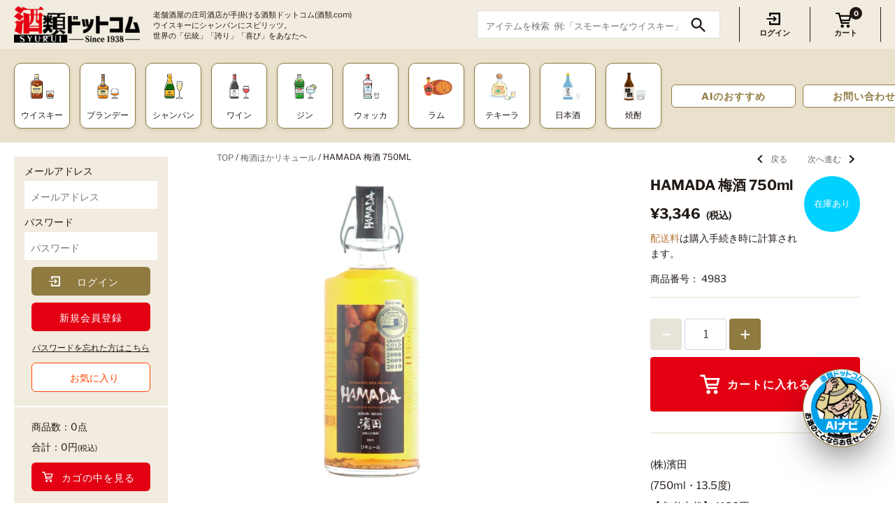

--- FILE ---
content_type: text/html; charset=utf-8
request_url: https://www.syurui.co.jp/collections/umeliq/products/4983
body_size: 58116
content:
<!doctype html>
<html class="no-js" lang="ja">
<head>
  <!-- Masonry3.13.5 -->
  <meta charset="UTF-8">
  <meta http-equiv="X-UA-Compatible" content="IE=edge,chrome=1">
  <meta name="viewport" content="width=device-width, initial-scale=1.0, maximum-scale=1.0" />
  <meta name="theme-color" content="rgba(0,0,0,0)">
  <meta name="format-detection" content="telephone=no">

  
  <link rel="shortcut icon" href="//www.syurui.co.jp/cdn/shop/files/icon.png?v=1616555028" type="image/png" />
  

  
  <link rel="apple-touch-icon" href="//www.syurui.co.jp/cdn/shop/t/4/assets/syurui_logo.png?v=140906726104540214981739687781">
  
  <title>
    HAMADA 梅酒 750ml &ndash; 酒類ドットコム
  </title>
  
  <meta name="description" content="(株)濱田(750ml・13.5度)【参考上代】4180円化学肥料や除草剤を一切使用しない栽培で育てた和歌山県産南高梅を贅沢に使用した梅酒。３年熟成させた上品な味わいです。" />
  
  <link rel="canonical" href="https://www.syurui.co.jp/products/4983" />

  


<meta property="og:site_name" content="酒類ドットコム">
<meta property="og:url" content="https://www.syurui.co.jp/products/4983">
<meta property="og:title" content="HAMADA 梅酒 750ml">
<meta property="og:type" content="product">
<meta property="og:description" content="(株)濱田(750ml・13.5度)【参考上代】4180円化学肥料や除草剤を一切使用しない栽培で育てた和歌山県産南高梅を贅沢に使用した梅酒。３年熟成させた上品な味わいです。">

  <meta property="og:price:amount" content="3,346">
  <meta property="og:price:currency" content="JPY">

<meta property="og:image" content="http://www.syurui.co.jp/cdn/shop/products/4983_53e94d0c-3de4-4d41-b549-0640cb1d3f91_1200x1200.jpg?v=1681379048">
      <meta property="og:image:width" content="1024">
      <meta property="og:image:height" content="1024">
    
<meta property="og:image:secure_url" content="https://www.syurui.co.jp/cdn/shop/products/4983_53e94d0c-3de4-4d41-b549-0640cb1d3f91_1200x1200.jpg?v=1681379048">


<meta name="twitter:card" content="summary_large_image">
<meta name="twitter:title" content="HAMADA 梅酒 750ml">
<meta name="twitter:description" content="(株)濱田(750ml・13.5度)【参考上代】4180円化学肥料や除草剤を一切使用しない栽培で育てた和歌山県産南高梅を贅沢に使用した梅酒。３年熟成させた上品な味わいです。">


  
  
    <script>window.performance && window.performance.mark && window.performance.mark('shopify.content_for_header.start');</script><meta id="shopify-digital-wallet" name="shopify-digital-wallet" content="/53546746016/digital_wallets/dialog">
<link rel="alternate" type="application/json+oembed" href="https://www.syurui.co.jp/products/4983.oembed">
<script async="async" src="/checkouts/internal/preloads.js?locale=ja-JP"></script>
<script id="shopify-features" type="application/json">{"accessToken":"b056e746130f69cb062968d17dc5d718","betas":["rich-media-storefront-analytics"],"domain":"www.syurui.co.jp","predictiveSearch":false,"shopId":53546746016,"locale":"ja"}</script>
<script>var Shopify = Shopify || {};
Shopify.shop = "syurui.myshopify.com";
Shopify.locale = "ja";
Shopify.currency = {"active":"JPY","rate":"1.0"};
Shopify.country = "JP";
Shopify.theme = {"name":"Masonry","id":120575525024,"schema_name":"Masonry","schema_version":"3.13.5","theme_store_id":450,"role":"main"};
Shopify.theme.handle = "null";
Shopify.theme.style = {"id":null,"handle":null};
Shopify.cdnHost = "www.syurui.co.jp/cdn";
Shopify.routes = Shopify.routes || {};
Shopify.routes.root = "/";</script>
<script type="module">!function(o){(o.Shopify=o.Shopify||{}).modules=!0}(window);</script>
<script>!function(o){function n(){var o=[];function n(){o.push(Array.prototype.slice.apply(arguments))}return n.q=o,n}var t=o.Shopify=o.Shopify||{};t.loadFeatures=n(),t.autoloadFeatures=n()}(window);</script>
<script id="shop-js-analytics" type="application/json">{"pageType":"product"}</script>
<script defer="defer" async type="module" src="//www.syurui.co.jp/cdn/shopifycloud/shop-js/modules/v2/client.init-shop-cart-sync_B6iN3ppr.ja.esm.js"></script>
<script defer="defer" async type="module" src="//www.syurui.co.jp/cdn/shopifycloud/shop-js/modules/v2/chunk.common_JT7zyiq2.esm.js"></script>
<script type="module">
  await import("//www.syurui.co.jp/cdn/shopifycloud/shop-js/modules/v2/client.init-shop-cart-sync_B6iN3ppr.ja.esm.js");
await import("//www.syurui.co.jp/cdn/shopifycloud/shop-js/modules/v2/chunk.common_JT7zyiq2.esm.js");

  window.Shopify.SignInWithShop?.initShopCartSync?.({"fedCMEnabled":true,"windoidEnabled":true});

</script>
<script>(function() {
  var isLoaded = false;
  function asyncLoad() {
    if (isLoaded) return;
    isLoaded = true;
    var urls = ["https:\/\/delivery-date-and-time-picker.amp.tokyo\/script_tags\/cart_attributes.js?shop=syurui.myshopify.com","https:\/\/static.klaviyo.com\/onsite\/js\/klaviyo.js?company_id=TSQutb\u0026shop=syurui.myshopify.com","https:\/\/static.klaviyo.com\/onsite\/js\/klaviyo.js?company_id=TSQutb\u0026shop=syurui.myshopify.com"];
    for (var i = 0; i < urls.length; i++) {
      var s = document.createElement('script');
      s.type = 'text/javascript';
      s.async = true;
      s.src = urls[i];
      var x = document.getElementsByTagName('script')[0];
      x.parentNode.insertBefore(s, x);
    }
  };
  if(window.attachEvent) {
    window.attachEvent('onload', asyncLoad);
  } else {
    window.addEventListener('load', asyncLoad, false);
  }
})();</script>
<script id="__st">var __st={"a":53546746016,"offset":32400,"reqid":"045ec83f-2ed7-448f-9f8c-69db340521ba-1768585303","pageurl":"www.syurui.co.jp\/collections\/umeliq\/products\/4983","u":"826d4eccb819","p":"product","rtyp":"product","rid":6555273658528};</script>
<script>window.ShopifyPaypalV4VisibilityTracking = true;</script>
<script id="captcha-bootstrap">!function(){'use strict';const t='contact',e='account',n='new_comment',o=[[t,t],['blogs',n],['comments',n],[t,'customer']],c=[[e,'customer_login'],[e,'guest_login'],[e,'recover_customer_password'],[e,'create_customer']],r=t=>t.map((([t,e])=>`form[action*='/${t}']:not([data-nocaptcha='true']) input[name='form_type'][value='${e}']`)).join(','),a=t=>()=>t?[...document.querySelectorAll(t)].map((t=>t.form)):[];function s(){const t=[...o],e=r(t);return a(e)}const i='password',u='form_key',d=['recaptcha-v3-token','g-recaptcha-response','h-captcha-response',i],f=()=>{try{return window.sessionStorage}catch{return}},m='__shopify_v',_=t=>t.elements[u];function p(t,e,n=!1){try{const o=window.sessionStorage,c=JSON.parse(o.getItem(e)),{data:r}=function(t){const{data:e,action:n}=t;return t[m]||n?{data:e,action:n}:{data:t,action:n}}(c);for(const[e,n]of Object.entries(r))t.elements[e]&&(t.elements[e].value=n);n&&o.removeItem(e)}catch(o){console.error('form repopulation failed',{error:o})}}const l='form_type',E='cptcha';function T(t){t.dataset[E]=!0}const w=window,h=w.document,L='Shopify',v='ce_forms',y='captcha';let A=!1;((t,e)=>{const n=(g='f06e6c50-85a8-45c8-87d0-21a2b65856fe',I='https://cdn.shopify.com/shopifycloud/storefront-forms-hcaptcha/ce_storefront_forms_captcha_hcaptcha.v1.5.2.iife.js',D={infoText:'hCaptchaによる保護',privacyText:'プライバシー',termsText:'利用規約'},(t,e,n)=>{const o=w[L][v],c=o.bindForm;if(c)return c(t,g,e,D).then(n);var r;o.q.push([[t,g,e,D],n]),r=I,A||(h.body.append(Object.assign(h.createElement('script'),{id:'captcha-provider',async:!0,src:r})),A=!0)});var g,I,D;w[L]=w[L]||{},w[L][v]=w[L][v]||{},w[L][v].q=[],w[L][y]=w[L][y]||{},w[L][y].protect=function(t,e){n(t,void 0,e),T(t)},Object.freeze(w[L][y]),function(t,e,n,w,h,L){const[v,y,A,g]=function(t,e,n){const i=e?o:[],u=t?c:[],d=[...i,...u],f=r(d),m=r(i),_=r(d.filter((([t,e])=>n.includes(e))));return[a(f),a(m),a(_),s()]}(w,h,L),I=t=>{const e=t.target;return e instanceof HTMLFormElement?e:e&&e.form},D=t=>v().includes(t);t.addEventListener('submit',(t=>{const e=I(t);if(!e)return;const n=D(e)&&!e.dataset.hcaptchaBound&&!e.dataset.recaptchaBound,o=_(e),c=g().includes(e)&&(!o||!o.value);(n||c)&&t.preventDefault(),c&&!n&&(function(t){try{if(!f())return;!function(t){const e=f();if(!e)return;const n=_(t);if(!n)return;const o=n.value;o&&e.removeItem(o)}(t);const e=Array.from(Array(32),(()=>Math.random().toString(36)[2])).join('');!function(t,e){_(t)||t.append(Object.assign(document.createElement('input'),{type:'hidden',name:u})),t.elements[u].value=e}(t,e),function(t,e){const n=f();if(!n)return;const o=[...t.querySelectorAll(`input[type='${i}']`)].map((({name:t})=>t)),c=[...d,...o],r={};for(const[a,s]of new FormData(t).entries())c.includes(a)||(r[a]=s);n.setItem(e,JSON.stringify({[m]:1,action:t.action,data:r}))}(t,e)}catch(e){console.error('failed to persist form',e)}}(e),e.submit())}));const S=(t,e)=>{t&&!t.dataset[E]&&(n(t,e.some((e=>e===t))),T(t))};for(const o of['focusin','change'])t.addEventListener(o,(t=>{const e=I(t);D(e)&&S(e,y())}));const B=e.get('form_key'),M=e.get(l),P=B&&M;t.addEventListener('DOMContentLoaded',(()=>{const t=y();if(P)for(const e of t)e.elements[l].value===M&&p(e,B);[...new Set([...A(),...v().filter((t=>'true'===t.dataset.shopifyCaptcha))])].forEach((e=>S(e,t)))}))}(h,new URLSearchParams(w.location.search),n,t,e,['guest_login'])})(!0,!0)}();</script>
<script integrity="sha256-4kQ18oKyAcykRKYeNunJcIwy7WH5gtpwJnB7kiuLZ1E=" data-source-attribution="shopify.loadfeatures" defer="defer" src="//www.syurui.co.jp/cdn/shopifycloud/storefront/assets/storefront/load_feature-a0a9edcb.js" crossorigin="anonymous"></script>
<script data-source-attribution="shopify.dynamic_checkout.dynamic.init">var Shopify=Shopify||{};Shopify.PaymentButton=Shopify.PaymentButton||{isStorefrontPortableWallets:!0,init:function(){window.Shopify.PaymentButton.init=function(){};var t=document.createElement("script");t.src="https://www.syurui.co.jp/cdn/shopifycloud/portable-wallets/latest/portable-wallets.ja.js",t.type="module",document.head.appendChild(t)}};
</script>
<script data-source-attribution="shopify.dynamic_checkout.buyer_consent">
  function portableWalletsHideBuyerConsent(e){var t=document.getElementById("shopify-buyer-consent"),n=document.getElementById("shopify-subscription-policy-button");t&&n&&(t.classList.add("hidden"),t.setAttribute("aria-hidden","true"),n.removeEventListener("click",e))}function portableWalletsShowBuyerConsent(e){var t=document.getElementById("shopify-buyer-consent"),n=document.getElementById("shopify-subscription-policy-button");t&&n&&(t.classList.remove("hidden"),t.removeAttribute("aria-hidden"),n.addEventListener("click",e))}window.Shopify?.PaymentButton&&(window.Shopify.PaymentButton.hideBuyerConsent=portableWalletsHideBuyerConsent,window.Shopify.PaymentButton.showBuyerConsent=portableWalletsShowBuyerConsent);
</script>
<script data-source-attribution="shopify.dynamic_checkout.cart.bootstrap">document.addEventListener("DOMContentLoaded",(function(){function t(){return document.querySelector("shopify-accelerated-checkout-cart, shopify-accelerated-checkout")}if(t())Shopify.PaymentButton.init();else{new MutationObserver((function(e,n){t()&&(Shopify.PaymentButton.init(),n.disconnect())})).observe(document.body,{childList:!0,subtree:!0})}}));
</script>
<script id="sections-script" data-sections="product-recommendations" defer="defer" src="//www.syurui.co.jp/cdn/shop/t/4/compiled_assets/scripts.js?v=14358"></script>
<script>window.performance && window.performance.mark && window.performance.mark('shopify.content_for_header.end');</script>
  

  <link href="//www.syurui.co.jp/cdn/shop/t/4/assets/styles.css?v=59939346771961934311762214966" rel="stylesheet" type="text/css" media="all" />
  <link href="//www.syurui.co.jp/cdn/shop/t/4/assets/gigalogy-styles.css?v=114382254410719747441751266110" rel="stylesheet" type="text/css" media="all" />

  <script>
    document.documentElement.className = ''; //Remove no-js class
    window.theme = window.theme || {};
    theme.money_format = "{{amount_no_decimals}}";
    theme.strings = {
      previous: "前のページ",
      next: "次のページ",
      close: "検索を閉じる",
      searchReadMore: "続きを見る",
      liveSearchSeeAll: "すべて見る",
      productsListingFrom: "から",
      productListingQuickView: "クイックビュー",
      products_listing_more_products: "その他の商品",
      products_listing_loading: "読み込んでいます...",
      products_listing_no_more_products: "これ以上の商品はありません",
      products_variant_non_existent: "お取り扱いできません",
      products_product_unit_price_separator: "\/",
      products_product_add_to_cart: "カートに入れる",
      products_variant_out_of_stock: "在庫切れ",
      products_product_adding_to_cart: "追加しました",
      products_product_added_to_cart: "カートに入れる",
      products_product_added_cta: "カートを見る",
      cart_terms_confirmation: "利用規約に同意してください",
      addressError: "住所の検索中にエラーが発生しました",
      addressNoResults: "住所が検索できませんでした",
      addressQueryLimit: "Google Maps APIの使用制限を超えました。\u003ca href=\"https:\/\/developers.google.com\/maps\/premium\/usage-limits\"\u003eプレミアムプラン\u003c\/a\u003eへのアップグレードを検討してください。",
      authError: "Google Maps APIキーの認証に問題がありました。"
    };
    theme.routes = {
      search_url: '/search',
      cart_url: '/cart',
      cart_add_url: '/cart/add'
    };
    theme.settings = {
      enable_live_search: true,
      prod_block_qv: true,
      show_grid_reviews: false,
      block_gut_int: 15,
      block_width_int: 250
    };
  </script>


<script>window.__pagefly_analytics_settings__={"version":2,"visits":1168,"dashboardVisits":"19","storefrontPassword":"Liquors1938","acceptGDPR":true,"acceptTracking":false,"planMigrated":true,"klaviyoListKey":"MFNKPU","install_app":"1","create_first_regular_page":"1","pageflyThemeId":120675762336,"first_visit_pricing_plan":"1","create_first_home_page":"1","create_first_collection_page":"1","create_first_product_page":"1","create_first_blog_post":"1","publish_first_blog_post":"1","publish_first_product_page":"1","publish_first_regular_page":"1","forceRemoveData":false,"feedbackTriggered":[{"triggeredAt":"2022-03-11T06:24:08.619Z","type":"VIEW_PAGE_NO_TEMPLATE"}]};</script>



<!-- Google Tag Manager -->
<script>(function(w,d,s,l,i){w[l]=w[l]||[];w[l].push({'gtm.start':
new Date().getTime(),event:'gtm.js'});var f=d.getElementsByTagName(s)[0],
j=d.createElement(s),dl=l!='dataLayer'?'&l='+l:'';j.async=true;j.src=
'https://www.googletagmanager.com/gtm.js?id='+i+dl;f.parentNode.insertBefore(j,f);
})(window,document,'script','dataLayer','GTM-W3W8RJ2');</script>
<!-- End Google Tag Manager -->

<!-- Gigalogy Code Starts -->
  <script>
  var getUserId = function() {
    function parseCookies() {
      return document.cookie.split(';').reduce((cookies, cookie) => {
        const [name, value] = cookie.trim().split('=').map(decodeURIComponent);
        cookies[name] = value;
        return cookies;
      }, {});
    }

    // Get client ID from cookie
    const cookies = parseCookies();
    const clientId = cookies._shopify_y || "";

    return clientId;
  }

  const previousClientId = localStorage.getItem("gaip-client-id");

  if (!previousClientId || previousClientId !== getUserId()) {
    localStorage.setItem("gaip-client-id", getUserId());
  }

  const previousMemberId = localStorage.getItem("gaip-member-id");
  let memberId = ""
  
  if (!previousMemberId || previousMemberId !== memberId){
    localStorage.setItem("gaip-member-id", memberId);
  }
</script>
<!-- Maira AI Advisor -->
<script type="text/javascript">
(function(){
  const clientKey = 'uEuxYtcROOmfY7WvO3l7JcXmksqyF9p8X6Hen9sNnFM='; // Client key
  var s1=document.createElement("script"),s0=document.getElementsByTagName("script")[0];
  s1.async=true;
  s1.src=`https://maira.gigalogy.com/loader`;
  // s1.setAttribute('crossorigin','*');
  s1.setAttribute('data-greeting','こんにちは、本日は何をお探しですか？');
  s1.setAttribute('data-chat-header', 'AI ナビ');
  s1.setAttribute('data-client-key', clientKey);
  s1.id=clientKey;
  s1.setAttribute('data-icon-color','#8f7a40');
  s1.setAttribute('data-icon-bottom-position','80px');
  s1.setAttribute('data-icon-right-position','6px');
  s1.setAttribute('data-iframe-bottom-position','-25px');
  s1.setAttribute('data-prefix', window.location.hostname);
  s0.parentNode.insertBefore(s1,s0);
})();
</script>

<script type="text/javascript">
(function(){function widgetApi(){return new Promise((resolve)=>{
  let timeoutId;const getApi=()=>{const event=new Event('getWidgetApi');
    timeoutId=window.setTimeout(getApi,1000);window.dispatchEvent(event)};
  const onWidgetApi=(e)=>{const api=e.detail;window.clearTimeout(timeoutId);
    resolve(api)};window.addEventListener('widgetApi',onWidgetApi,{once:true});getApi();});}
  const customColorSet={
    // "--message-header-background-color": "#FF0000",
  };
  const customTheme='#8f7a40';
  let memberId = ""
  
  widgetApi().then(api=>{
    api.updateIdentifiers({userId: getUserId(), memberId: memberId});
    api.sendConfig({theme:customTheme,colorSet:customColorSet});
  });})();
</script>
<!-- End Maira AI Advisor -->
<!-- Gigalogy Code Ends -->


<!-- BEGIN app block: shopify://apps/judge-me-reviews/blocks/judgeme_core/61ccd3b1-a9f2-4160-9fe9-4fec8413e5d8 --><!-- Start of Judge.me Core -->






<link rel="dns-prefetch" href="https://cdnwidget.judge.me">
<link rel="dns-prefetch" href="https://cdn.judge.me">
<link rel="dns-prefetch" href="https://cdn1.judge.me">
<link rel="dns-prefetch" href="https://api.judge.me">

<script data-cfasync='false' class='jdgm-settings-script'>window.jdgmSettings={"pagination":5,"disable_web_reviews":false,"badge_no_review_text":"レビューなし","badge_n_reviews_text":"{{ n }}件のレビュー","badge_star_color":"#E21A1A","hide_badge_preview_if_no_reviews":true,"badge_hide_text":false,"enforce_center_preview_badge":false,"widget_title":"カスタマーレビュー","widget_open_form_text":"レビューを書く","widget_close_form_text":"レビューをキャンセル","widget_refresh_page_text":"ページを更新","widget_summary_text":"{{ number_of_reviews }}件のレビューに基づく","widget_no_review_text":"最初のレビューを書きましょう","widget_name_field_text":"表示名","widget_verified_name_field_text":"認証された名前（公開）","widget_name_placeholder_text":"表示名","widget_required_field_error_text":"このフィールドは必須です。","widget_email_field_text":"メールアドレス","widget_verified_email_field_text":"認証されたメール（非公開、編集不可）","widget_email_placeholder_text":"あなたのメールアドレス（非公開）","widget_email_field_error_text":"有効なメールアドレスを入力してください。","widget_rating_field_text":"評価","widget_review_title_field_text":"レビュータイトル","widget_review_title_placeholder_text":"レビューにタイトルをつける","widget_review_body_field_text":"レビュー内容","widget_review_body_placeholder_text":"ここに書き始めてください...","widget_pictures_field_text":"写真/動画（任意）","widget_submit_review_text":"レビューを送信","widget_submit_verified_review_text":"認証済みレビューを送信","widget_submit_success_msg_with_auto_publish":"ありがとうございました！レビューを表示するには、しばらくしてからページを更新してください。","widget_submit_success_msg_no_auto_publish":"ありがとうございました！レビューは、ショップ管理者によって承認されるとすぐに公開されます。","widget_show_default_reviews_out_of_total_text":"{{ n_reviews }}件のレビューのうち{{ n_reviews_shown }}件を表示しています。","widget_show_all_link_text":"すべて表示","widget_show_less_link_text":"表示を減らす","widget_author_said_text":"{{ reviewer_name }}の言葉：","widget_days_text":"{{ n }}日前","widget_weeks_text":"{{ n }}週間前","widget_months_text":"{{ n }}ヶ月前","widget_years_text":"{{ n }}年前","widget_yesterday_text":"昨日","widget_today_text":"今日","widget_replied_text":"\u003e\u003e {{ shop_name }}の返信：","widget_read_more_text":"続きを読む","widget_reviewer_name_as_initial":"","widget_rating_filter_color":"#E21A1A","widget_rating_filter_see_all_text":"すべてのレビューを見る","widget_sorting_most_recent_text":"最新順","widget_sorting_highest_rating_text":"最高評価順","widget_sorting_lowest_rating_text":"最低評価順","widget_sorting_with_pictures_text":"写真付きのみ","widget_sorting_most_helpful_text":"最も役立つ順","widget_open_question_form_text":"質問する","widget_reviews_subtab_text":"レビュー","widget_questions_subtab_text":"質問","widget_question_label_text":"質問","widget_answer_label_text":"回答","widget_question_placeholder_text":"ここに質問を書いてください","widget_submit_question_text":"質問を送信","widget_question_submit_success_text":"ご質問ありがとうございます！回答があり次第ご連絡いたします。","widget_star_color":"#E21A1A","verified_badge_text":"認証済み","verified_badge_bg_color":"#1AAFE2","verified_badge_text_color":"#fff","verified_badge_placement":"left-of-reviewer-name","widget_review_max_height":"","widget_hide_border":false,"widget_social_share":false,"widget_thumb":false,"widget_review_location_show":false,"widget_location_format":"","all_reviews_include_out_of_store_products":true,"all_reviews_out_of_store_text":"（ストア外）","all_reviews_pagination":100,"all_reviews_product_name_prefix_text":"について","enable_review_pictures":true,"enable_question_anwser":false,"widget_theme":"default","review_date_format":"mm/dd/yyyy","default_sort_method":"most-recent","widget_product_reviews_subtab_text":"製品レビュー","widget_shop_reviews_subtab_text":"ショップレビュー","widget_other_products_reviews_text":"他の製品のレビュー","widget_store_reviews_subtab_text":"ショップレビュー","widget_no_store_reviews_text":"この店舗はまだレビューを受け取っていません","widget_web_restriction_product_reviews_text":"この製品に対するレビューはまだありません","widget_no_items_text":"アイテムが見つかりません","widget_show_more_text":"もっと見る","widget_write_a_store_review_text":"ストアレビューを書く","widget_other_languages_heading":"他の言語のレビュー","widget_translate_review_text":"レビューを{{ language }}に翻訳","widget_translating_review_text":"翻訳中...","widget_show_original_translation_text":"原文を表示 ({{ language }})","widget_translate_review_failed_text":"レビューを翻訳できませんでした。","widget_translate_review_retry_text":"再試行","widget_translate_review_try_again_later_text":"後でもう一度お試しください","show_product_url_for_grouped_product":false,"widget_sorting_pictures_first_text":"写真を最初に","show_pictures_on_all_rev_page_mobile":false,"show_pictures_on_all_rev_page_desktop":false,"floating_tab_hide_mobile_install_preference":false,"floating_tab_button_name":"★ レビュー","floating_tab_title":"お客様の声","floating_tab_button_color":"","floating_tab_button_background_color":"","floating_tab_url":"","floating_tab_url_enabled":false,"floating_tab_tab_style":"text","all_reviews_text_badge_text":"お客様は当店を{{ shop.metafields.judgeme.all_reviews_count }}件のレビューに基づいて{{ shop.metafields.judgeme.all_reviews_rating | round: 1 }}/5と評価しています。","all_reviews_text_badge_text_branded_style":"{{ shop.metafields.judgeme.all_reviews_count }}件のレビューに基づいて5つ星中{{ shop.metafields.judgeme.all_reviews_rating | round: 1 }}つ星","is_all_reviews_text_badge_a_link":false,"show_stars_for_all_reviews_text_badge":false,"all_reviews_text_badge_url":"","all_reviews_text_style":"branded","all_reviews_text_color_style":"judgeme_brand_color","all_reviews_text_color":"#108474","all_reviews_text_show_jm_brand":true,"featured_carousel_show_header":true,"featured_carousel_title":"お客様の声","testimonials_carousel_title":"お客様の声","videos_carousel_title":"お客様の声","cards_carousel_title":"お客様の声","featured_carousel_count_text":"{{ n }}件のレビューから","featured_carousel_add_link_to_all_reviews_page":false,"featured_carousel_url":"","featured_carousel_show_images":true,"featured_carousel_autoslide_interval":5,"featured_carousel_arrows_on_the_sides":false,"featured_carousel_height":250,"featured_carousel_width":80,"featured_carousel_image_size":0,"featured_carousel_image_height":250,"featured_carousel_arrow_color":"#eeeeee","verified_count_badge_style":"branded","verified_count_badge_orientation":"horizontal","verified_count_badge_color_style":"judgeme_brand_color","verified_count_badge_color":"#108474","is_verified_count_badge_a_link":false,"verified_count_badge_url":"","verified_count_badge_show_jm_brand":true,"widget_rating_preset_default":5,"widget_first_sub_tab":"product-reviews","widget_show_histogram":true,"widget_histogram_use_custom_color":true,"widget_pagination_use_custom_color":true,"widget_star_use_custom_color":false,"widget_verified_badge_use_custom_color":false,"widget_write_review_use_custom_color":false,"picture_reminder_submit_button":"Upload Pictures","enable_review_videos":false,"mute_video_by_default":false,"widget_sorting_videos_first_text":"動画を最初に","widget_review_pending_text":"保留中","featured_carousel_items_for_large_screen":3,"social_share_options_order":"Facebook,Twitter","remove_microdata_snippet":false,"disable_json_ld":false,"enable_json_ld_products":false,"preview_badge_show_question_text":false,"preview_badge_no_question_text":"質問なし","preview_badge_n_question_text":"{{ number_of_questions }}件の質問","qa_badge_show_icon":false,"qa_badge_position":"same-row","remove_judgeme_branding":false,"widget_add_search_bar":false,"widget_search_bar_placeholder":"検索","widget_sorting_verified_only_text":"認証済みのみ","featured_carousel_theme":"default","featured_carousel_show_rating":true,"featured_carousel_show_title":true,"featured_carousel_show_body":true,"featured_carousel_show_date":false,"featured_carousel_show_reviewer":true,"featured_carousel_show_product":false,"featured_carousel_header_background_color":"#108474","featured_carousel_header_text_color":"#ffffff","featured_carousel_name_product_separator":"reviewed","featured_carousel_full_star_background":"#108474","featured_carousel_empty_star_background":"#dadada","featured_carousel_vertical_theme_background":"#f9fafb","featured_carousel_verified_badge_enable":true,"featured_carousel_verified_badge_color":"#108474","featured_carousel_border_style":"round","featured_carousel_review_line_length_limit":3,"featured_carousel_more_reviews_button_text":"さらにレビューを読む","featured_carousel_view_product_button_text":"製品を見る","all_reviews_page_load_reviews_on":"scroll","all_reviews_page_load_more_text":"さらにレビューを読み込む","disable_fb_tab_reviews":false,"enable_ajax_cdn_cache":false,"widget_advanced_speed_features":5,"widget_public_name_text":"のように公開表示","default_reviewer_name":"庄司　太郎","default_reviewer_name_has_non_latin":false,"widget_reviewer_anonymous":"匿名","medals_widget_title":"Judge.me レビューメダル","medals_widget_background_color":"#f9fafb","medals_widget_position":"footer_all_pages","medals_widget_border_color":"#f9fafb","medals_widget_verified_text_position":"left","medals_widget_use_monochromatic_version":false,"medals_widget_elements_color":"#108474","show_reviewer_avatar":true,"widget_invalid_yt_video_url_error_text":"YouTubeビデオURLではありません","widget_max_length_field_error_text":"{0}文字以内で入力してください。","widget_show_country_flag":false,"widget_show_collected_via_shop_app":true,"widget_verified_by_shop_badge_style":"light","widget_verified_by_shop_text":"ショップによって認証","widget_show_photo_gallery":false,"widget_load_with_code_splitting":true,"widget_ugc_install_preference":false,"widget_ugc_title":"私たちが作り、あなたが共有","widget_ugc_subtitle":"タグ付けすると、あなたの写真が私たちのページで特集されます","widget_ugc_arrows_color":"#ffffff","widget_ugc_primary_button_text":"今すぐ購入","widget_ugc_primary_button_background_color":"#108474","widget_ugc_primary_button_text_color":"#ffffff","widget_ugc_primary_button_border_width":"0","widget_ugc_primary_button_border_style":"none","widget_ugc_primary_button_border_color":"#108474","widget_ugc_primary_button_border_radius":"25","widget_ugc_secondary_button_text":"さらに読み込む","widget_ugc_secondary_button_background_color":"#ffffff","widget_ugc_secondary_button_text_color":"#108474","widget_ugc_secondary_button_border_width":"2","widget_ugc_secondary_button_border_style":"solid","widget_ugc_secondary_button_border_color":"#108474","widget_ugc_secondary_button_border_radius":"25","widget_ugc_reviews_button_text":"レビューを見る","widget_ugc_reviews_button_background_color":"#ffffff","widget_ugc_reviews_button_text_color":"#108474","widget_ugc_reviews_button_border_width":"2","widget_ugc_reviews_button_border_style":"solid","widget_ugc_reviews_button_border_color":"#108474","widget_ugc_reviews_button_border_radius":"25","widget_ugc_reviews_button_link_to":"judgeme-reviews-page","widget_ugc_show_post_date":true,"widget_ugc_max_width":"800","widget_rating_metafield_value_type":true,"widget_primary_color":"#E21A1A","widget_enable_secondary_color":false,"widget_secondary_color":"#edf5f5","widget_summary_average_rating_text":"5つ星中{{ average_rating }}つ星","widget_media_grid_title":"お客様の写真と動画","widget_media_grid_see_more_text":"もっと見る","widget_round_style":false,"widget_show_product_medals":true,"widget_verified_by_judgeme_text":"Judge.meによって認証","widget_show_store_medals":true,"widget_verified_by_judgeme_text_in_store_medals":"Judge.meによって認証","widget_media_field_exceed_quantity_message":"申し訳ありませんが、1つのレビューにつき{{ max_media }}つまでしか受け付けられません。","widget_media_field_exceed_limit_message":"{{ file_name }}が大きすぎます。{{ size_limit }}MB未満の{{ media_type }}を選択してください。","widget_review_submitted_text":"レビューが送信されました！","widget_question_submitted_text":"質問が送信されました！","widget_close_form_text_question":"キャンセル","widget_write_your_answer_here_text":"ここに回答を書いてください","widget_enabled_branded_link":true,"widget_show_collected_by_judgeme":true,"widget_reviewer_name_color":"#E21A1A","widget_write_review_text_color":"#fff","widget_write_review_bg_color":"#E21A1A","widget_collected_by_judgeme_text":"Judge.meによって収集","widget_pagination_type":"standard","widget_load_more_text":"さらに読み込む","widget_load_more_color":"#E21A1A","widget_full_review_text":"完全なレビュー","widget_read_more_reviews_text":"さらにレビューを読む","widget_read_questions_text":"質問を読む","widget_questions_and_answers_text":"質問と回答","widget_verified_by_text":"認証元","widget_verified_text":"認証済み","widget_number_of_reviews_text":"{{ number_of_reviews }}件のレビュー","widget_back_button_text":"戻る","widget_next_button_text":"次へ","widget_custom_forms_filter_button":"フィルター","custom_forms_style":"horizontal","widget_show_review_information":false,"how_reviews_are_collected":"レビューの収集方法は？","widget_show_review_keywords":false,"widget_gdpr_statement":"あなたのデータの使用方法：あなたが残したレビューについてのみ、必要な場合にのみご連絡いたします。レビューを送信することで、Judge.meの\u003ca href='https://judge.me/terms' target='_blank' rel='nofollow noopener'\u003e利用規約\u003c/a\u003e、\u003ca href='https://judge.me/privacy' target='_blank' rel='nofollow noopener'\u003eプライバシーポリシー\u003c/a\u003e、\u003ca href='https://judge.me/content-policy' target='_blank' rel='nofollow noopener'\u003eコンテンツポリシー\u003c/a\u003eに同意したことになります。","widget_multilingual_sorting_enabled":false,"widget_translate_review_content_enabled":false,"widget_translate_review_content_method":"manual","popup_widget_review_selection":"automatically_with_pictures","popup_widget_round_border_style":true,"popup_widget_show_title":true,"popup_widget_show_body":true,"popup_widget_show_reviewer":false,"popup_widget_show_product":true,"popup_widget_show_pictures":true,"popup_widget_use_review_picture":true,"popup_widget_show_on_home_page":true,"popup_widget_show_on_product_page":true,"popup_widget_show_on_collection_page":true,"popup_widget_show_on_cart_page":true,"popup_widget_position":"bottom_left","popup_widget_first_review_delay":5,"popup_widget_duration":5,"popup_widget_interval":5,"popup_widget_review_count":5,"popup_widget_hide_on_mobile":true,"review_snippet_widget_round_border_style":true,"review_snippet_widget_card_color":"#FFFFFF","review_snippet_widget_slider_arrows_background_color":"#FFFFFF","review_snippet_widget_slider_arrows_color":"#000000","review_snippet_widget_star_color":"#108474","show_product_variant":false,"all_reviews_product_variant_label_text":"バリエーション: ","widget_show_verified_branding":true,"widget_ai_summary_title":"お客様の声","widget_ai_summary_disclaimer":"最近のカスタマーレビューに基づくAI搭載レビュー要約","widget_show_ai_summary":false,"widget_show_ai_summary_bg":false,"widget_show_review_title_input":true,"redirect_reviewers_invited_via_email":"external_form","request_store_review_after_product_review":false,"request_review_other_products_in_order":false,"review_form_color_scheme":"default","review_form_corner_style":"square","review_form_star_color":{},"review_form_text_color":"#333333","review_form_background_color":"#ffffff","review_form_field_background_color":"#fafafa","review_form_button_color":{},"review_form_button_text_color":"#ffffff","review_form_modal_overlay_color":"#000000","review_content_screen_title_text":"この製品をどのように評価しますか？","review_content_introduction_text":"あなたの体験について少し共有していただけると嬉しいです。","store_review_form_title_text":"このストアをどのように評価しますか？","store_review_form_introduction_text":"あなたの体験について少し共有していただけると嬉しいです。","show_review_guidance_text":true,"one_star_review_guidance_text":"悪い","five_star_review_guidance_text":"素晴らしい","customer_information_screen_title_text":"あなたについて","customer_information_introduction_text":"あなたについてもっと教えてください。","custom_questions_screen_title_text":"あなたの体験について詳しく","custom_questions_introduction_text":"あなたの体験についてより詳しく理解するための質問がいくつかあります。","review_submitted_screen_title_text":"レビューありがとうございます！","review_submitted_screen_thank_you_text":"現在処理中です。まもなくストアに表示されます。","review_submitted_screen_email_verification_text":"今送信したリンクをクリックしてメールアドレスを確認してください。これにより、レビューの信頼性を保つことができます。","review_submitted_request_store_review_text":"私たちとのお買い物体験を共有していただけませんか？","review_submitted_review_other_products_text":"これらの商品をレビューしていただけませんか？","store_review_screen_title_text":"あなたの購入体験を共有しますか？","store_review_introduction_text":"あなたのフィードバックを重視し、改善に活用します。あなたの思いや提案を共有してください。","reviewer_media_screen_title_picture_text":"写真を共有","reviewer_media_introduction_picture_text":"レビューを裏付ける写真をアップロードしてください。","reviewer_media_screen_title_video_text":"ビデオを共有","reviewer_media_introduction_video_text":"レビューを裏付けるビデオをアップロードしてください。","reviewer_media_screen_title_picture_or_video_text":"写真またはビデオを共有","reviewer_media_introduction_picture_or_video_text":"レビューを裏付ける写真またはビデオをアップロードしてください。","reviewer_media_youtube_url_text":"ここにYoutubeのURLを貼り付けてください","advanced_settings_next_step_button_text":"次へ","advanced_settings_close_review_button_text":"閉じる","modal_write_review_flow":false,"write_review_flow_required_text":"必須","write_review_flow_privacy_message_text":"個人情報を厳守します。","write_review_flow_anonymous_text":"匿名レビュー","write_review_flow_visibility_text":"これは他のお客様には表示されません。","write_review_flow_multiple_selection_help_text":"お好きなだけ選択してください","write_review_flow_single_selection_help_text":"一つのオプションを選択してください","write_review_flow_required_field_error_text":"この項目は必須です","write_review_flow_invalid_email_error_text":"有効なメールアドレスを入力してください","write_review_flow_max_length_error_text":"最大{{ max_length }}文字。","write_review_flow_media_upload_text":"\u003cb\u003eクリックしてアップロード\u003c/b\u003eまたはドラッグ\u0026ドロップ","write_review_flow_gdpr_statement":"必要な場合にのみ、あなたのレビューについてご連絡いたします。レビューを送信することで、当社の\u003ca href='https://judge.me/terms' target='_blank' rel='nofollow noopener'\u003e利用規約\u003c/a\u003eおよび\u003ca href='https://judge.me/privacy' target='_blank' rel='nofollow noopener'\u003eプライバシーポリシー\u003c/a\u003eに同意したものとみなされます。","rating_only_reviews_enabled":false,"show_negative_reviews_help_screen":false,"new_review_flow_help_screen_rating_threshold":3,"negative_review_resolution_screen_title_text":"もっと教えてください","negative_review_resolution_text":"お客様の体験は私たちにとって重要です。ご購入に問題がございましたら、私たちがサポートいたします。お気軽にお問い合わせください。状況を改善する機会をいただければ幸いです。","negative_review_resolution_button_text":"お問い合わせ","negative_review_resolution_proceed_with_review_text":"レビューを残す","negative_review_resolution_subject":"{{ shop_name }}での購入に関する問題。{{ order_name }}","preview_badge_collection_page_install_status":false,"widget_review_custom_css":".jdgm-rev-widg {\n   padding: 24px 16px !important;\n}","preview_badge_custom_css":"","preview_badge_stars_count":"5-stars","featured_carousel_custom_css":"","floating_tab_custom_css":"","all_reviews_widget_custom_css":"","medals_widget_custom_css":"","verified_badge_custom_css":"","all_reviews_text_custom_css":"","transparency_badges_collected_via_store_invite":false,"transparency_badges_from_another_provider":false,"transparency_badges_collected_from_store_visitor":false,"transparency_badges_collected_by_verified_review_provider":false,"transparency_badges_earned_reward":false,"transparency_badges_collected_via_store_invite_text":"ストア招待によるレビュー収集","transparency_badges_from_another_provider_text":"他のプロバイダーからのレビュー収集","transparency_badges_collected_from_store_visitor_text":"ストア訪問者からのレビュー収集","transparency_badges_written_in_google_text":"Googleで書かれたレビュー","transparency_badges_written_in_etsy_text":"Etsyで書かれたレビュー","transparency_badges_written_in_shop_app_text":"Shop Appで書かれたレビュー","transparency_badges_earned_reward_text":"将来の購入に対する報酬を獲得したレビュー","product_review_widget_per_page":10,"widget_store_review_label_text":"ストアレビュー","checkout_comment_extension_title_on_product_page":"Customer Comments","checkout_comment_extension_num_latest_comment_show":5,"checkout_comment_extension_format":"name_and_timestamp","checkout_comment_customer_name":"last_initial","checkout_comment_comment_notification":true,"preview_badge_collection_page_install_preference":false,"preview_badge_home_page_install_preference":false,"preview_badge_product_page_install_preference":false,"review_widget_install_preference":"","review_carousel_install_preference":false,"floating_reviews_tab_install_preference":"none","verified_reviews_count_badge_install_preference":false,"all_reviews_text_install_preference":false,"review_widget_best_location":false,"judgeme_medals_install_preference":false,"review_widget_revamp_enabled":false,"review_widget_qna_enabled":false,"review_widget_header_theme":"minimal","review_widget_widget_title_enabled":true,"review_widget_header_text_size":"medium","review_widget_header_text_weight":"regular","review_widget_average_rating_style":"compact","review_widget_bar_chart_enabled":true,"review_widget_bar_chart_type":"numbers","review_widget_bar_chart_style":"standard","review_widget_expanded_media_gallery_enabled":false,"review_widget_reviews_section_theme":"standard","review_widget_image_style":"thumbnails","review_widget_review_image_ratio":"square","review_widget_stars_size":"medium","review_widget_verified_badge":"standard_text","review_widget_review_title_text_size":"medium","review_widget_review_text_size":"medium","review_widget_review_text_length":"medium","review_widget_number_of_columns_desktop":3,"review_widget_carousel_transition_speed":5,"review_widget_custom_questions_answers_display":"always","review_widget_button_text_color":"#FFFFFF","review_widget_text_color":"#000000","review_widget_lighter_text_color":"#7B7B7B","review_widget_corner_styling":"soft","review_widget_review_word_singular":"レビュー","review_widget_review_word_plural":"レビュー","review_widget_voting_label":"役立つ？","review_widget_shop_reply_label":"{{ shop_name }}からの返信：","review_widget_filters_title":"フィルター","qna_widget_question_word_singular":"質問","qna_widget_question_word_plural":"質問","qna_widget_answer_reply_label":"{{ answerer_name }}からの返信：","qna_content_screen_title_text":"この商品について質問","qna_widget_question_required_field_error_text":"質問を入力してください。","qna_widget_flow_gdpr_statement":"必要な場合にのみ、あなたの質問についてご連絡いたします。質問を送信することで、当社の\u003ca href='https://judge.me/terms' target='_blank' rel='nofollow noopener'\u003e利用規約\u003c/a\u003eおよび\u003ca href='https://judge.me/privacy' target='_blank' rel='nofollow noopener'\u003eプライバシーポリシー\u003c/a\u003eに同意したものとみなされます。","qna_widget_question_submitted_text":"質問ありがとうございます！","qna_widget_close_form_text_question":"閉じる","qna_widget_question_submit_success_text":"あなたの質問に回答が届いたら、あなたにメールでお知らせします。","all_reviews_widget_v2025_enabled":false,"all_reviews_widget_v2025_header_theme":"default","all_reviews_widget_v2025_widget_title_enabled":true,"all_reviews_widget_v2025_header_text_size":"medium","all_reviews_widget_v2025_header_text_weight":"regular","all_reviews_widget_v2025_average_rating_style":"compact","all_reviews_widget_v2025_bar_chart_enabled":true,"all_reviews_widget_v2025_bar_chart_type":"numbers","all_reviews_widget_v2025_bar_chart_style":"standard","all_reviews_widget_v2025_expanded_media_gallery_enabled":false,"all_reviews_widget_v2025_show_store_medals":true,"all_reviews_widget_v2025_show_photo_gallery":true,"all_reviews_widget_v2025_show_review_keywords":false,"all_reviews_widget_v2025_show_ai_summary":false,"all_reviews_widget_v2025_show_ai_summary_bg":false,"all_reviews_widget_v2025_add_search_bar":false,"all_reviews_widget_v2025_default_sort_method":"most-recent","all_reviews_widget_v2025_reviews_per_page":10,"all_reviews_widget_v2025_reviews_section_theme":"default","all_reviews_widget_v2025_image_style":"thumbnails","all_reviews_widget_v2025_review_image_ratio":"square","all_reviews_widget_v2025_stars_size":"medium","all_reviews_widget_v2025_verified_badge":"bold_badge","all_reviews_widget_v2025_review_title_text_size":"medium","all_reviews_widget_v2025_review_text_size":"medium","all_reviews_widget_v2025_review_text_length":"medium","all_reviews_widget_v2025_number_of_columns_desktop":3,"all_reviews_widget_v2025_carousel_transition_speed":5,"all_reviews_widget_v2025_custom_questions_answers_display":"always","all_reviews_widget_v2025_show_product_variant":false,"all_reviews_widget_v2025_show_reviewer_avatar":true,"all_reviews_widget_v2025_reviewer_name_as_initial":"","all_reviews_widget_v2025_review_location_show":false,"all_reviews_widget_v2025_location_format":"","all_reviews_widget_v2025_show_country_flag":false,"all_reviews_widget_v2025_verified_by_shop_badge_style":"light","all_reviews_widget_v2025_social_share":false,"all_reviews_widget_v2025_social_share_options_order":"Facebook,Twitter,LinkedIn,Pinterest","all_reviews_widget_v2025_pagination_type":"standard","all_reviews_widget_v2025_button_text_color":"#FFFFFF","all_reviews_widget_v2025_text_color":"#000000","all_reviews_widget_v2025_lighter_text_color":"#7B7B7B","all_reviews_widget_v2025_corner_styling":"soft","all_reviews_widget_v2025_title":"カスタマーレビュー","all_reviews_widget_v2025_ai_summary_title":"お客様がこのストアについて言っていること","all_reviews_widget_v2025_no_review_text":"最初のレビューを書きましょう","platform":"shopify","branding_url":"https://app.judge.me/reviews","branding_text":"Powered by Judge.me","locale":"en","reply_name":"酒類ドットコム","widget_version":"3.0","footer":true,"autopublish":true,"review_dates":true,"enable_custom_form":false,"shop_locale":"ja","enable_multi_locales_translations":true,"show_review_title_input":true,"review_verification_email_status":"always","can_be_branded":true,"reply_name_text":"酒類ドットコム"};</script> <style class='jdgm-settings-style'>﻿.jdgm-xx{left:0}:root{--jdgm-primary-color: #E21A1A;--jdgm-secondary-color: rgba(226,26,26,0.1);--jdgm-star-color: #E21A1A;--jdgm-write-review-text-color: #fff;--jdgm-write-review-bg-color: #E21A1A;--jdgm-paginate-color: #E21A1A;--jdgm-border-radius: 0;--jdgm-reviewer-name-color: #E21A1A}.jdgm-histogram__bar-content{background-color:#E21A1A}.jdgm-rev[data-verified-buyer=true] .jdgm-rev__icon.jdgm-rev__icon:after,.jdgm-rev__buyer-badge.jdgm-rev__buyer-badge{color:#fff;background-color:#1AAFE2}.jdgm-review-widget--small .jdgm-gallery.jdgm-gallery .jdgm-gallery__thumbnail-link:nth-child(8) .jdgm-gallery__thumbnail-wrapper.jdgm-gallery__thumbnail-wrapper:before{content:"もっと見る"}@media only screen and (min-width: 768px){.jdgm-gallery.jdgm-gallery .jdgm-gallery__thumbnail-link:nth-child(8) .jdgm-gallery__thumbnail-wrapper.jdgm-gallery__thumbnail-wrapper:before{content:"もっと見る"}}.jdgm-preview-badge .jdgm-star.jdgm-star{color:#E21A1A}.jdgm-prev-badge[data-average-rating='0.00']{display:none !important}.jdgm-author-all-initials{display:none !important}.jdgm-author-last-initial{display:none !important}.jdgm-rev-widg__title{visibility:hidden}.jdgm-rev-widg__summary-text{visibility:hidden}.jdgm-prev-badge__text{visibility:hidden}.jdgm-rev__prod-link-prefix:before{content:'について'}.jdgm-rev__variant-label:before{content:'バリエーション: '}.jdgm-rev__out-of-store-text:before{content:'（ストア外）'}@media only screen and (min-width: 768px){.jdgm-rev__pics .jdgm-rev_all-rev-page-picture-separator,.jdgm-rev__pics .jdgm-rev__product-picture{display:none}}@media only screen and (max-width: 768px){.jdgm-rev__pics .jdgm-rev_all-rev-page-picture-separator,.jdgm-rev__pics .jdgm-rev__product-picture{display:none}}.jdgm-preview-badge[data-template="product"]{display:none !important}.jdgm-preview-badge[data-template="collection"]{display:none !important}.jdgm-preview-badge[data-template="index"]{display:none !important}.jdgm-review-widget[data-from-snippet="true"]{display:none !important}.jdgm-verified-count-badget[data-from-snippet="true"]{display:none !important}.jdgm-carousel-wrapper[data-from-snippet="true"]{display:none !important}.jdgm-all-reviews-text[data-from-snippet="true"]{display:none !important}.jdgm-medals-section[data-from-snippet="true"]{display:none !important}.jdgm-ugc-media-wrapper[data-from-snippet="true"]{display:none !important}.jdgm-rev__transparency-badge[data-badge-type="review_collected_via_store_invitation"]{display:none !important}.jdgm-rev__transparency-badge[data-badge-type="review_collected_from_another_provider"]{display:none !important}.jdgm-rev__transparency-badge[data-badge-type="review_collected_from_store_visitor"]{display:none !important}.jdgm-rev__transparency-badge[data-badge-type="review_written_in_etsy"]{display:none !important}.jdgm-rev__transparency-badge[data-badge-type="review_written_in_google_business"]{display:none !important}.jdgm-rev__transparency-badge[data-badge-type="review_written_in_shop_app"]{display:none !important}.jdgm-rev__transparency-badge[data-badge-type="review_earned_for_future_purchase"]{display:none !important}.jdgm-review-snippet-widget .jdgm-rev-snippet-widget__cards-container .jdgm-rev-snippet-card{border-radius:8px;background:#fff}.jdgm-review-snippet-widget .jdgm-rev-snippet-widget__cards-container .jdgm-rev-snippet-card__rev-rating .jdgm-star{color:#108474}.jdgm-review-snippet-widget .jdgm-rev-snippet-widget__prev-btn,.jdgm-review-snippet-widget .jdgm-rev-snippet-widget__next-btn{border-radius:50%;background:#fff}.jdgm-review-snippet-widget .jdgm-rev-snippet-widget__prev-btn>svg,.jdgm-review-snippet-widget .jdgm-rev-snippet-widget__next-btn>svg{fill:#000}.jdgm-full-rev-modal.rev-snippet-widget .jm-mfp-container .jm-mfp-content,.jdgm-full-rev-modal.rev-snippet-widget .jm-mfp-container .jdgm-full-rev__icon,.jdgm-full-rev-modal.rev-snippet-widget .jm-mfp-container .jdgm-full-rev__pic-img,.jdgm-full-rev-modal.rev-snippet-widget .jm-mfp-container .jdgm-full-rev__reply{border-radius:8px}.jdgm-full-rev-modal.rev-snippet-widget .jm-mfp-container .jdgm-full-rev[data-verified-buyer="true"] .jdgm-full-rev__icon::after{border-radius:8px}.jdgm-full-rev-modal.rev-snippet-widget .jm-mfp-container .jdgm-full-rev .jdgm-rev__buyer-badge{border-radius:calc( 8px / 2 )}.jdgm-full-rev-modal.rev-snippet-widget .jm-mfp-container .jdgm-full-rev .jdgm-full-rev__replier::before{content:'酒類ドットコム'}.jdgm-full-rev-modal.rev-snippet-widget .jm-mfp-container .jdgm-full-rev .jdgm-full-rev__product-button{border-radius:calc( 8px * 6 )}
</style> <style class='jdgm-settings-style'>.jdgm-review-widget .jdgm-rev-widg{padding:24px 16px !important}
</style>

  
  
  
  <style class='jdgm-miracle-styles'>
  @-webkit-keyframes jdgm-spin{0%{-webkit-transform:rotate(0deg);-ms-transform:rotate(0deg);transform:rotate(0deg)}100%{-webkit-transform:rotate(359deg);-ms-transform:rotate(359deg);transform:rotate(359deg)}}@keyframes jdgm-spin{0%{-webkit-transform:rotate(0deg);-ms-transform:rotate(0deg);transform:rotate(0deg)}100%{-webkit-transform:rotate(359deg);-ms-transform:rotate(359deg);transform:rotate(359deg)}}@font-face{font-family:'JudgemeStar';src:url("[data-uri]") format("woff");font-weight:normal;font-style:normal}.jdgm-star{font-family:'JudgemeStar';display:inline !important;text-decoration:none !important;padding:0 4px 0 0 !important;margin:0 !important;font-weight:bold;opacity:1;-webkit-font-smoothing:antialiased;-moz-osx-font-smoothing:grayscale}.jdgm-star:hover{opacity:1}.jdgm-star:last-of-type{padding:0 !important}.jdgm-star.jdgm--on:before{content:"\e000"}.jdgm-star.jdgm--off:before{content:"\e001"}.jdgm-star.jdgm--half:before{content:"\e002"}.jdgm-widget *{margin:0;line-height:1.4;-webkit-box-sizing:border-box;-moz-box-sizing:border-box;box-sizing:border-box;-webkit-overflow-scrolling:touch}.jdgm-hidden{display:none !important;visibility:hidden !important}.jdgm-temp-hidden{display:none}.jdgm-spinner{width:40px;height:40px;margin:auto;border-radius:50%;border-top:2px solid #eee;border-right:2px solid #eee;border-bottom:2px solid #eee;border-left:2px solid #ccc;-webkit-animation:jdgm-spin 0.8s infinite linear;animation:jdgm-spin 0.8s infinite linear}.jdgm-spinner:empty{display:block}.jdgm-prev-badge{display:block !important}

</style>


  
  
   


<script data-cfasync='false' class='jdgm-script'>
!function(e){window.jdgm=window.jdgm||{},jdgm.CDN_HOST="https://cdnwidget.judge.me/",jdgm.CDN_HOST_ALT="https://cdn2.judge.me/cdn/widget_frontend/",jdgm.API_HOST="https://api.judge.me/",jdgm.CDN_BASE_URL="https://cdn.shopify.com/extensions/019bc2a9-7271-74a7-b65b-e73c32c977be/judgeme-extensions-295/assets/",
jdgm.docReady=function(d){(e.attachEvent?"complete"===e.readyState:"loading"!==e.readyState)?
setTimeout(d,0):e.addEventListener("DOMContentLoaded",d)},jdgm.loadCSS=function(d,t,o,a){
!o&&jdgm.loadCSS.requestedUrls.indexOf(d)>=0||(jdgm.loadCSS.requestedUrls.push(d),
(a=e.createElement("link")).rel="stylesheet",a.class="jdgm-stylesheet",a.media="nope!",
a.href=d,a.onload=function(){this.media="all",t&&setTimeout(t)},e.body.appendChild(a))},
jdgm.loadCSS.requestedUrls=[],jdgm.loadJS=function(e,d){var t=new XMLHttpRequest;
t.onreadystatechange=function(){4===t.readyState&&(Function(t.response)(),d&&d(t.response))},
t.open("GET",e),t.onerror=function(){if(e.indexOf(jdgm.CDN_HOST)===0&&jdgm.CDN_HOST_ALT!==jdgm.CDN_HOST){var f=e.replace(jdgm.CDN_HOST,jdgm.CDN_HOST_ALT);jdgm.loadJS(f,d)}},t.send()},jdgm.docReady((function(){(window.jdgmLoadCSS||e.querySelectorAll(
".jdgm-widget, .jdgm-all-reviews-page").length>0)&&(jdgmSettings.widget_load_with_code_splitting?
parseFloat(jdgmSettings.widget_version)>=3?jdgm.loadCSS(jdgm.CDN_HOST+"widget_v3/base.css"):
jdgm.loadCSS(jdgm.CDN_HOST+"widget/base.css"):jdgm.loadCSS(jdgm.CDN_HOST+"shopify_v2.css"),
jdgm.loadJS(jdgm.CDN_HOST+"loa"+"der.js"))}))}(document);
</script>
<noscript><link rel="stylesheet" type="text/css" media="all" href="https://cdnwidget.judge.me/shopify_v2.css"></noscript>

<!-- BEGIN app snippet: theme_fix_tags --><script>
  (function() {
    var jdgmThemeFixes = null;
    if (!jdgmThemeFixes) return;
    var thisThemeFix = jdgmThemeFixes[Shopify.theme.id];
    if (!thisThemeFix) return;

    if (thisThemeFix.html) {
      document.addEventListener("DOMContentLoaded", function() {
        var htmlDiv = document.createElement('div');
        htmlDiv.classList.add('jdgm-theme-fix-html');
        htmlDiv.innerHTML = thisThemeFix.html;
        document.body.append(htmlDiv);
      });
    };

    if (thisThemeFix.css) {
      var styleTag = document.createElement('style');
      styleTag.classList.add('jdgm-theme-fix-style');
      styleTag.innerHTML = thisThemeFix.css;
      document.head.append(styleTag);
    };

    if (thisThemeFix.js) {
      var scriptTag = document.createElement('script');
      scriptTag.classList.add('jdgm-theme-fix-script');
      scriptTag.innerHTML = thisThemeFix.js;
      document.head.append(scriptTag);
    };
  })();
</script>
<!-- END app snippet -->
<!-- End of Judge.me Core -->



<!-- END app block --><!-- BEGIN app block: shopify://apps/pagefly-page-builder/blocks/app-embed/83e179f7-59a0-4589-8c66-c0dddf959200 -->

<!-- BEGIN app snippet: pagefly-cro-ab-testing-main -->







<script>
  ;(function () {
    const url = new URL(window.location)
    const viewParam = url.searchParams.get('view')
    if (viewParam && viewParam.includes('variant-pf-')) {
      url.searchParams.set('pf_v', viewParam)
      url.searchParams.delete('view')
      window.history.replaceState({}, '', url)
    }
  })()
</script>



<script type='module'>
  
  window.PAGEFLY_CRO = window.PAGEFLY_CRO || {}

  window.PAGEFLY_CRO['data_debug'] = {
    original_template_suffix: "all_products",
    allow_ab_test: false,
    ab_test_start_time: 0,
    ab_test_end_time: 0,
    today_date_time: 1768585303000,
  }
  window.PAGEFLY_CRO['GA4'] = { enabled: false}
</script>

<!-- END app snippet -->








  <script src='https://cdn.shopify.com/extensions/019bb4f9-aed6-78a3-be91-e9d44663e6bf/pagefly-page-builder-215/assets/pagefly-helper.js' defer='defer'></script>

  <script src='https://cdn.shopify.com/extensions/019bb4f9-aed6-78a3-be91-e9d44663e6bf/pagefly-page-builder-215/assets/pagefly-general-helper.js' defer='defer'></script>

  <script src='https://cdn.shopify.com/extensions/019bb4f9-aed6-78a3-be91-e9d44663e6bf/pagefly-page-builder-215/assets/pagefly-snap-slider.js' defer='defer'></script>

  <script src='https://cdn.shopify.com/extensions/019bb4f9-aed6-78a3-be91-e9d44663e6bf/pagefly-page-builder-215/assets/pagefly-slideshow-v3.js' defer='defer'></script>

  <script src='https://cdn.shopify.com/extensions/019bb4f9-aed6-78a3-be91-e9d44663e6bf/pagefly-page-builder-215/assets/pagefly-slideshow-v4.js' defer='defer'></script>

  <script src='https://cdn.shopify.com/extensions/019bb4f9-aed6-78a3-be91-e9d44663e6bf/pagefly-page-builder-215/assets/pagefly-glider.js' defer='defer'></script>

  <script src='https://cdn.shopify.com/extensions/019bb4f9-aed6-78a3-be91-e9d44663e6bf/pagefly-page-builder-215/assets/pagefly-slideshow-v1-v2.js' defer='defer'></script>

  <script src='https://cdn.shopify.com/extensions/019bb4f9-aed6-78a3-be91-e9d44663e6bf/pagefly-page-builder-215/assets/pagefly-product-media.js' defer='defer'></script>

  <script src='https://cdn.shopify.com/extensions/019bb4f9-aed6-78a3-be91-e9d44663e6bf/pagefly-page-builder-215/assets/pagefly-product.js' defer='defer'></script>


<script id='pagefly-helper-data' type='application/json'>
  {
    "page_optimization": {
      "assets_prefetching": false
    },
    "elements_asset_mapper": {
      "Accordion": "https://cdn.shopify.com/extensions/019bb4f9-aed6-78a3-be91-e9d44663e6bf/pagefly-page-builder-215/assets/pagefly-accordion.js",
      "Accordion3": "https://cdn.shopify.com/extensions/019bb4f9-aed6-78a3-be91-e9d44663e6bf/pagefly-page-builder-215/assets/pagefly-accordion3.js",
      "CountDown": "https://cdn.shopify.com/extensions/019bb4f9-aed6-78a3-be91-e9d44663e6bf/pagefly-page-builder-215/assets/pagefly-countdown.js",
      "GMap1": "https://cdn.shopify.com/extensions/019bb4f9-aed6-78a3-be91-e9d44663e6bf/pagefly-page-builder-215/assets/pagefly-gmap.js",
      "GMap2": "https://cdn.shopify.com/extensions/019bb4f9-aed6-78a3-be91-e9d44663e6bf/pagefly-page-builder-215/assets/pagefly-gmap.js",
      "GMapBasicV2": "https://cdn.shopify.com/extensions/019bb4f9-aed6-78a3-be91-e9d44663e6bf/pagefly-page-builder-215/assets/pagefly-gmap.js",
      "GMapAdvancedV2": "https://cdn.shopify.com/extensions/019bb4f9-aed6-78a3-be91-e9d44663e6bf/pagefly-page-builder-215/assets/pagefly-gmap.js",
      "HTML.Video": "https://cdn.shopify.com/extensions/019bb4f9-aed6-78a3-be91-e9d44663e6bf/pagefly-page-builder-215/assets/pagefly-htmlvideo.js",
      "HTML.Video2": "https://cdn.shopify.com/extensions/019bb4f9-aed6-78a3-be91-e9d44663e6bf/pagefly-page-builder-215/assets/pagefly-htmlvideo2.js",
      "HTML.Video3": "https://cdn.shopify.com/extensions/019bb4f9-aed6-78a3-be91-e9d44663e6bf/pagefly-page-builder-215/assets/pagefly-htmlvideo2.js",
      "BackgroundVideo": "https://cdn.shopify.com/extensions/019bb4f9-aed6-78a3-be91-e9d44663e6bf/pagefly-page-builder-215/assets/pagefly-htmlvideo2.js",
      "Instagram": "https://cdn.shopify.com/extensions/019bb4f9-aed6-78a3-be91-e9d44663e6bf/pagefly-page-builder-215/assets/pagefly-instagram.js",
      "Instagram2": "https://cdn.shopify.com/extensions/019bb4f9-aed6-78a3-be91-e9d44663e6bf/pagefly-page-builder-215/assets/pagefly-instagram.js",
      "Insta3": "https://cdn.shopify.com/extensions/019bb4f9-aed6-78a3-be91-e9d44663e6bf/pagefly-page-builder-215/assets/pagefly-instagram3.js",
      "Tabs": "https://cdn.shopify.com/extensions/019bb4f9-aed6-78a3-be91-e9d44663e6bf/pagefly-page-builder-215/assets/pagefly-tab.js",
      "Tabs3": "https://cdn.shopify.com/extensions/019bb4f9-aed6-78a3-be91-e9d44663e6bf/pagefly-page-builder-215/assets/pagefly-tab3.js",
      "ProductBox": "https://cdn.shopify.com/extensions/019bb4f9-aed6-78a3-be91-e9d44663e6bf/pagefly-page-builder-215/assets/pagefly-cart.js",
      "FBPageBox2": "https://cdn.shopify.com/extensions/019bb4f9-aed6-78a3-be91-e9d44663e6bf/pagefly-page-builder-215/assets/pagefly-facebook.js",
      "FBLikeButton2": "https://cdn.shopify.com/extensions/019bb4f9-aed6-78a3-be91-e9d44663e6bf/pagefly-page-builder-215/assets/pagefly-facebook.js",
      "TwitterFeed2": "https://cdn.shopify.com/extensions/019bb4f9-aed6-78a3-be91-e9d44663e6bf/pagefly-page-builder-215/assets/pagefly-twitter.js",
      "Paragraph4": "https://cdn.shopify.com/extensions/019bb4f9-aed6-78a3-be91-e9d44663e6bf/pagefly-page-builder-215/assets/pagefly-paragraph4.js",

      "AliReviews": "https://cdn.shopify.com/extensions/019bb4f9-aed6-78a3-be91-e9d44663e6bf/pagefly-page-builder-215/assets/pagefly-3rd-elements.js",
      "BackInStock": "https://cdn.shopify.com/extensions/019bb4f9-aed6-78a3-be91-e9d44663e6bf/pagefly-page-builder-215/assets/pagefly-3rd-elements.js",
      "GloboBackInStock": "https://cdn.shopify.com/extensions/019bb4f9-aed6-78a3-be91-e9d44663e6bf/pagefly-page-builder-215/assets/pagefly-3rd-elements.js",
      "GrowaveWishlist": "https://cdn.shopify.com/extensions/019bb4f9-aed6-78a3-be91-e9d44663e6bf/pagefly-page-builder-215/assets/pagefly-3rd-elements.js",
      "InfiniteOptionsShopPad": "https://cdn.shopify.com/extensions/019bb4f9-aed6-78a3-be91-e9d44663e6bf/pagefly-page-builder-215/assets/pagefly-3rd-elements.js",
      "InkybayProductPersonalizer": "https://cdn.shopify.com/extensions/019bb4f9-aed6-78a3-be91-e9d44663e6bf/pagefly-page-builder-215/assets/pagefly-3rd-elements.js",
      "LimeSpot": "https://cdn.shopify.com/extensions/019bb4f9-aed6-78a3-be91-e9d44663e6bf/pagefly-page-builder-215/assets/pagefly-3rd-elements.js",
      "Loox": "https://cdn.shopify.com/extensions/019bb4f9-aed6-78a3-be91-e9d44663e6bf/pagefly-page-builder-215/assets/pagefly-3rd-elements.js",
      "Opinew": "https://cdn.shopify.com/extensions/019bb4f9-aed6-78a3-be91-e9d44663e6bf/pagefly-page-builder-215/assets/pagefly-3rd-elements.js",
      "Powr": "https://cdn.shopify.com/extensions/019bb4f9-aed6-78a3-be91-e9d44663e6bf/pagefly-page-builder-215/assets/pagefly-3rd-elements.js",
      "ProductReviews": "https://cdn.shopify.com/extensions/019bb4f9-aed6-78a3-be91-e9d44663e6bf/pagefly-page-builder-215/assets/pagefly-3rd-elements.js",
      "PushOwl": "https://cdn.shopify.com/extensions/019bb4f9-aed6-78a3-be91-e9d44663e6bf/pagefly-page-builder-215/assets/pagefly-3rd-elements.js",
      "ReCharge": "https://cdn.shopify.com/extensions/019bb4f9-aed6-78a3-be91-e9d44663e6bf/pagefly-page-builder-215/assets/pagefly-3rd-elements.js",
      "Rivyo": "https://cdn.shopify.com/extensions/019bb4f9-aed6-78a3-be91-e9d44663e6bf/pagefly-page-builder-215/assets/pagefly-3rd-elements.js",
      "TrackingMore": "https://cdn.shopify.com/extensions/019bb4f9-aed6-78a3-be91-e9d44663e6bf/pagefly-page-builder-215/assets/pagefly-3rd-elements.js",
      "Vitals": "https://cdn.shopify.com/extensions/019bb4f9-aed6-78a3-be91-e9d44663e6bf/pagefly-page-builder-215/assets/pagefly-3rd-elements.js",
      "Wiser": "https://cdn.shopify.com/extensions/019bb4f9-aed6-78a3-be91-e9d44663e6bf/pagefly-page-builder-215/assets/pagefly-3rd-elements.js"
    },
    "custom_elements_mapper": {
      "pf-click-action-element": "https://cdn.shopify.com/extensions/019bb4f9-aed6-78a3-be91-e9d44663e6bf/pagefly-page-builder-215/assets/pagefly-click-action-element.js",
      "pf-dialog-element": "https://cdn.shopify.com/extensions/019bb4f9-aed6-78a3-be91-e9d44663e6bf/pagefly-page-builder-215/assets/pagefly-dialog-element.js"
    }
  }
</script>


<!-- END app block --><script src="https://cdn.shopify.com/extensions/019bc2a9-7271-74a7-b65b-e73c32c977be/judgeme-extensions-295/assets/loader.js" type="text/javascript" defer="defer"></script>
<link href="https://monorail-edge.shopifysvc.com" rel="dns-prefetch">
<script>(function(){if ("sendBeacon" in navigator && "performance" in window) {try {var session_token_from_headers = performance.getEntriesByType('navigation')[0].serverTiming.find(x => x.name == '_s').description;} catch {var session_token_from_headers = undefined;}var session_cookie_matches = document.cookie.match(/_shopify_s=([^;]*)/);var session_token_from_cookie = session_cookie_matches && session_cookie_matches.length === 2 ? session_cookie_matches[1] : "";var session_token = session_token_from_headers || session_token_from_cookie || "";function handle_abandonment_event(e) {var entries = performance.getEntries().filter(function(entry) {return /monorail-edge.shopifysvc.com/.test(entry.name);});if (!window.abandonment_tracked && entries.length === 0) {window.abandonment_tracked = true;var currentMs = Date.now();var navigation_start = performance.timing.navigationStart;var payload = {shop_id: 53546746016,url: window.location.href,navigation_start,duration: currentMs - navigation_start,session_token,page_type: "product"};window.navigator.sendBeacon("https://monorail-edge.shopifysvc.com/v1/produce", JSON.stringify({schema_id: "online_store_buyer_site_abandonment/1.1",payload: payload,metadata: {event_created_at_ms: currentMs,event_sent_at_ms: currentMs}}));}}window.addEventListener('pagehide', handle_abandonment_event);}}());</script>
<script id="web-pixels-manager-setup">(function e(e,d,r,n,o){if(void 0===o&&(o={}),!Boolean(null===(a=null===(i=window.Shopify)||void 0===i?void 0:i.analytics)||void 0===a?void 0:a.replayQueue)){var i,a;window.Shopify=window.Shopify||{};var t=window.Shopify;t.analytics=t.analytics||{};var s=t.analytics;s.replayQueue=[],s.publish=function(e,d,r){return s.replayQueue.push([e,d,r]),!0};try{self.performance.mark("wpm:start")}catch(e){}var l=function(){var e={modern:/Edge?\/(1{2}[4-9]|1[2-9]\d|[2-9]\d{2}|\d{4,})\.\d+(\.\d+|)|Firefox\/(1{2}[4-9]|1[2-9]\d|[2-9]\d{2}|\d{4,})\.\d+(\.\d+|)|Chrom(ium|e)\/(9{2}|\d{3,})\.\d+(\.\d+|)|(Maci|X1{2}).+ Version\/(15\.\d+|(1[6-9]|[2-9]\d|\d{3,})\.\d+)([,.]\d+|)( \(\w+\)|)( Mobile\/\w+|) Safari\/|Chrome.+OPR\/(9{2}|\d{3,})\.\d+\.\d+|(CPU[ +]OS|iPhone[ +]OS|CPU[ +]iPhone|CPU IPhone OS|CPU iPad OS)[ +]+(15[._]\d+|(1[6-9]|[2-9]\d|\d{3,})[._]\d+)([._]\d+|)|Android:?[ /-](13[3-9]|1[4-9]\d|[2-9]\d{2}|\d{4,})(\.\d+|)(\.\d+|)|Android.+Firefox\/(13[5-9]|1[4-9]\d|[2-9]\d{2}|\d{4,})\.\d+(\.\d+|)|Android.+Chrom(ium|e)\/(13[3-9]|1[4-9]\d|[2-9]\d{2}|\d{4,})\.\d+(\.\d+|)|SamsungBrowser\/([2-9]\d|\d{3,})\.\d+/,legacy:/Edge?\/(1[6-9]|[2-9]\d|\d{3,})\.\d+(\.\d+|)|Firefox\/(5[4-9]|[6-9]\d|\d{3,})\.\d+(\.\d+|)|Chrom(ium|e)\/(5[1-9]|[6-9]\d|\d{3,})\.\d+(\.\d+|)([\d.]+$|.*Safari\/(?![\d.]+ Edge\/[\d.]+$))|(Maci|X1{2}).+ Version\/(10\.\d+|(1[1-9]|[2-9]\d|\d{3,})\.\d+)([,.]\d+|)( \(\w+\)|)( Mobile\/\w+|) Safari\/|Chrome.+OPR\/(3[89]|[4-9]\d|\d{3,})\.\d+\.\d+|(CPU[ +]OS|iPhone[ +]OS|CPU[ +]iPhone|CPU IPhone OS|CPU iPad OS)[ +]+(10[._]\d+|(1[1-9]|[2-9]\d|\d{3,})[._]\d+)([._]\d+|)|Android:?[ /-](13[3-9]|1[4-9]\d|[2-9]\d{2}|\d{4,})(\.\d+|)(\.\d+|)|Mobile Safari.+OPR\/([89]\d|\d{3,})\.\d+\.\d+|Android.+Firefox\/(13[5-9]|1[4-9]\d|[2-9]\d{2}|\d{4,})\.\d+(\.\d+|)|Android.+Chrom(ium|e)\/(13[3-9]|1[4-9]\d|[2-9]\d{2}|\d{4,})\.\d+(\.\d+|)|Android.+(UC? ?Browser|UCWEB|U3)[ /]?(15\.([5-9]|\d{2,})|(1[6-9]|[2-9]\d|\d{3,})\.\d+)\.\d+|SamsungBrowser\/(5\.\d+|([6-9]|\d{2,})\.\d+)|Android.+MQ{2}Browser\/(14(\.(9|\d{2,})|)|(1[5-9]|[2-9]\d|\d{3,})(\.\d+|))(\.\d+|)|K[Aa][Ii]OS\/(3\.\d+|([4-9]|\d{2,})\.\d+)(\.\d+|)/},d=e.modern,r=e.legacy,n=navigator.userAgent;return n.match(d)?"modern":n.match(r)?"legacy":"unknown"}(),u="modern"===l?"modern":"legacy",c=(null!=n?n:{modern:"",legacy:""})[u],f=function(e){return[e.baseUrl,"/wpm","/b",e.hashVersion,"modern"===e.buildTarget?"m":"l",".js"].join("")}({baseUrl:d,hashVersion:r,buildTarget:u}),m=function(e){var d=e.version,r=e.bundleTarget,n=e.surface,o=e.pageUrl,i=e.monorailEndpoint;return{emit:function(e){var a=e.status,t=e.errorMsg,s=(new Date).getTime(),l=JSON.stringify({metadata:{event_sent_at_ms:s},events:[{schema_id:"web_pixels_manager_load/3.1",payload:{version:d,bundle_target:r,page_url:o,status:a,surface:n,error_msg:t},metadata:{event_created_at_ms:s}}]});if(!i)return console&&console.warn&&console.warn("[Web Pixels Manager] No Monorail endpoint provided, skipping logging."),!1;try{return self.navigator.sendBeacon.bind(self.navigator)(i,l)}catch(e){}var u=new XMLHttpRequest;try{return u.open("POST",i,!0),u.setRequestHeader("Content-Type","text/plain"),u.send(l),!0}catch(e){return console&&console.warn&&console.warn("[Web Pixels Manager] Got an unhandled error while logging to Monorail."),!1}}}}({version:r,bundleTarget:l,surface:e.surface,pageUrl:self.location.href,monorailEndpoint:e.monorailEndpoint});try{o.browserTarget=l,function(e){var d=e.src,r=e.async,n=void 0===r||r,o=e.onload,i=e.onerror,a=e.sri,t=e.scriptDataAttributes,s=void 0===t?{}:t,l=document.createElement("script"),u=document.querySelector("head"),c=document.querySelector("body");if(l.async=n,l.src=d,a&&(l.integrity=a,l.crossOrigin="anonymous"),s)for(var f in s)if(Object.prototype.hasOwnProperty.call(s,f))try{l.dataset[f]=s[f]}catch(e){}if(o&&l.addEventListener("load",o),i&&l.addEventListener("error",i),u)u.appendChild(l);else{if(!c)throw new Error("Did not find a head or body element to append the script");c.appendChild(l)}}({src:f,async:!0,onload:function(){if(!function(){var e,d;return Boolean(null===(d=null===(e=window.Shopify)||void 0===e?void 0:e.analytics)||void 0===d?void 0:d.initialized)}()){var d=window.webPixelsManager.init(e)||void 0;if(d){var r=window.Shopify.analytics;r.replayQueue.forEach((function(e){var r=e[0],n=e[1],o=e[2];d.publishCustomEvent(r,n,o)})),r.replayQueue=[],r.publish=d.publishCustomEvent,r.visitor=d.visitor,r.initialized=!0}}},onerror:function(){return m.emit({status:"failed",errorMsg:"".concat(f," has failed to load")})},sri:function(e){var d=/^sha384-[A-Za-z0-9+/=]+$/;return"string"==typeof e&&d.test(e)}(c)?c:"",scriptDataAttributes:o}),m.emit({status:"loading"})}catch(e){m.emit({status:"failed",errorMsg:(null==e?void 0:e.message)||"Unknown error"})}}})({shopId: 53546746016,storefrontBaseUrl: "https://www.syurui.co.jp",extensionsBaseUrl: "https://extensions.shopifycdn.com/cdn/shopifycloud/web-pixels-manager",monorailEndpoint: "https://monorail-edge.shopifysvc.com/unstable/produce_batch",surface: "storefront-renderer",enabledBetaFlags: ["2dca8a86"],webPixelsConfigList: [{"id":"1459224823","configuration":"{\"focusDuration\":\"3\"}","eventPayloadVersion":"v1","runtimeContext":"STRICT","scriptVersion":"5267644d2647fc677b620ee257b1625c","type":"APP","apiClientId":1743893,"privacyPurposes":["ANALYTICS","SALE_OF_DATA"],"dataSharingAdjustments":{"protectedCustomerApprovalScopes":["read_customer_personal_data"]}},{"id":"1274413303","configuration":"{\"swymApiEndpoint\":\"https:\/\/swymstore-v3starter-01.swymrelay.com\",\"swymTier\":\"v3starter-01\"}","eventPayloadVersion":"v1","runtimeContext":"STRICT","scriptVersion":"5b6f6917e306bc7f24523662663331c0","type":"APP","apiClientId":1350849,"privacyPurposes":["ANALYTICS","MARKETING","PREFERENCES"],"dataSharingAdjustments":{"protectedCustomerApprovalScopes":["read_customer_email","read_customer_name","read_customer_personal_data","read_customer_phone"]}},{"id":"941293815","configuration":"{\"webPixelName\":\"Judge.me\"}","eventPayloadVersion":"v1","runtimeContext":"STRICT","scriptVersion":"34ad157958823915625854214640f0bf","type":"APP","apiClientId":683015,"privacyPurposes":["ANALYTICS"],"dataSharingAdjustments":{"protectedCustomerApprovalScopes":["read_customer_email","read_customer_name","read_customer_personal_data","read_customer_phone"]}},{"id":"28901623","eventPayloadVersion":"1","runtimeContext":"LAX","scriptVersion":"4","type":"CUSTOM","privacyPurposes":["ANALYTICS","MARKETING","SALE_OF_DATA"],"name":"gigalogy-personalizer"},{"id":"shopify-app-pixel","configuration":"{}","eventPayloadVersion":"v1","runtimeContext":"STRICT","scriptVersion":"0450","apiClientId":"shopify-pixel","type":"APP","privacyPurposes":["ANALYTICS","MARKETING"]},{"id":"shopify-custom-pixel","eventPayloadVersion":"v1","runtimeContext":"LAX","scriptVersion":"0450","apiClientId":"shopify-pixel","type":"CUSTOM","privacyPurposes":["ANALYTICS","MARKETING"]}],isMerchantRequest: false,initData: {"shop":{"name":"酒類ドットコム","paymentSettings":{"currencyCode":"JPY"},"myshopifyDomain":"syurui.myshopify.com","countryCode":"JP","storefrontUrl":"https:\/\/www.syurui.co.jp"},"customer":null,"cart":null,"checkout":null,"productVariants":[{"price":{"amount":3346.0,"currencyCode":"JPY"},"product":{"title":"HAMADA 梅酒 750ml","vendor":"酒類ドットコム","id":"6555273658528","untranslatedTitle":"HAMADA 梅酒 750ml","url":"\/products\/4983","type":""},"id":"39326842716320","image":{"src":"\/\/www.syurui.co.jp\/cdn\/shop\/products\/4983_53e94d0c-3de4-4d41-b549-0640cb1d3f91.jpg?v=1681379048"},"sku":"4983","title":"Default Title","untranslatedTitle":"Default Title"}],"purchasingCompany":null},},"https://www.syurui.co.jp/cdn","fcfee988w5aeb613cpc8e4bc33m6693e112",{"modern":"","legacy":""},{"shopId":"53546746016","storefrontBaseUrl":"https:\/\/www.syurui.co.jp","extensionBaseUrl":"https:\/\/extensions.shopifycdn.com\/cdn\/shopifycloud\/web-pixels-manager","surface":"storefront-renderer","enabledBetaFlags":"[\"2dca8a86\"]","isMerchantRequest":"false","hashVersion":"fcfee988w5aeb613cpc8e4bc33m6693e112","publish":"custom","events":"[[\"page_viewed\",{}],[\"product_viewed\",{\"productVariant\":{\"price\":{\"amount\":3346.0,\"currencyCode\":\"JPY\"},\"product\":{\"title\":\"HAMADA 梅酒 750ml\",\"vendor\":\"酒類ドットコム\",\"id\":\"6555273658528\",\"untranslatedTitle\":\"HAMADA 梅酒 750ml\",\"url\":\"\/products\/4983\",\"type\":\"\"},\"id\":\"39326842716320\",\"image\":{\"src\":\"\/\/www.syurui.co.jp\/cdn\/shop\/products\/4983_53e94d0c-3de4-4d41-b549-0640cb1d3f91.jpg?v=1681379048\"},\"sku\":\"4983\",\"title\":\"Default Title\",\"untranslatedTitle\":\"Default Title\"}}]]"});</script><script>
  window.ShopifyAnalytics = window.ShopifyAnalytics || {};
  window.ShopifyAnalytics.meta = window.ShopifyAnalytics.meta || {};
  window.ShopifyAnalytics.meta.currency = 'JPY';
  var meta = {"product":{"id":6555273658528,"gid":"gid:\/\/shopify\/Product\/6555273658528","vendor":"酒類ドットコム","type":"","handle":"4983","variants":[{"id":39326842716320,"price":334600,"name":"HAMADA 梅酒 750ml","public_title":null,"sku":"4983"}],"remote":false},"page":{"pageType":"product","resourceType":"product","resourceId":6555273658528,"requestId":"045ec83f-2ed7-448f-9f8c-69db340521ba-1768585303"}};
  for (var attr in meta) {
    window.ShopifyAnalytics.meta[attr] = meta[attr];
  }
</script>
<script class="analytics">
  (function () {
    var customDocumentWrite = function(content) {
      var jquery = null;

      if (window.jQuery) {
        jquery = window.jQuery;
      } else if (window.Checkout && window.Checkout.$) {
        jquery = window.Checkout.$;
      }

      if (jquery) {
        jquery('body').append(content);
      }
    };

    var hasLoggedConversion = function(token) {
      if (token) {
        return document.cookie.indexOf('loggedConversion=' + token) !== -1;
      }
      return false;
    }

    var setCookieIfConversion = function(token) {
      if (token) {
        var twoMonthsFromNow = new Date(Date.now());
        twoMonthsFromNow.setMonth(twoMonthsFromNow.getMonth() + 2);

        document.cookie = 'loggedConversion=' + token + '; expires=' + twoMonthsFromNow;
      }
    }

    var trekkie = window.ShopifyAnalytics.lib = window.trekkie = window.trekkie || [];
    if (trekkie.integrations) {
      return;
    }
    trekkie.methods = [
      'identify',
      'page',
      'ready',
      'track',
      'trackForm',
      'trackLink'
    ];
    trekkie.factory = function(method) {
      return function() {
        var args = Array.prototype.slice.call(arguments);
        args.unshift(method);
        trekkie.push(args);
        return trekkie;
      };
    };
    for (var i = 0; i < trekkie.methods.length; i++) {
      var key = trekkie.methods[i];
      trekkie[key] = trekkie.factory(key);
    }
    trekkie.load = function(config) {
      trekkie.config = config || {};
      trekkie.config.initialDocumentCookie = document.cookie;
      var first = document.getElementsByTagName('script')[0];
      var script = document.createElement('script');
      script.type = 'text/javascript';
      script.onerror = function(e) {
        var scriptFallback = document.createElement('script');
        scriptFallback.type = 'text/javascript';
        scriptFallback.onerror = function(error) {
                var Monorail = {
      produce: function produce(monorailDomain, schemaId, payload) {
        var currentMs = new Date().getTime();
        var event = {
          schema_id: schemaId,
          payload: payload,
          metadata: {
            event_created_at_ms: currentMs,
            event_sent_at_ms: currentMs
          }
        };
        return Monorail.sendRequest("https://" + monorailDomain + "/v1/produce", JSON.stringify(event));
      },
      sendRequest: function sendRequest(endpointUrl, payload) {
        // Try the sendBeacon API
        if (window && window.navigator && typeof window.navigator.sendBeacon === 'function' && typeof window.Blob === 'function' && !Monorail.isIos12()) {
          var blobData = new window.Blob([payload], {
            type: 'text/plain'
          });

          if (window.navigator.sendBeacon(endpointUrl, blobData)) {
            return true;
          } // sendBeacon was not successful

        } // XHR beacon

        var xhr = new XMLHttpRequest();

        try {
          xhr.open('POST', endpointUrl);
          xhr.setRequestHeader('Content-Type', 'text/plain');
          xhr.send(payload);
        } catch (e) {
          console.log(e);
        }

        return false;
      },
      isIos12: function isIos12() {
        return window.navigator.userAgent.lastIndexOf('iPhone; CPU iPhone OS 12_') !== -1 || window.navigator.userAgent.lastIndexOf('iPad; CPU OS 12_') !== -1;
      }
    };
    Monorail.produce('monorail-edge.shopifysvc.com',
      'trekkie_storefront_load_errors/1.1',
      {shop_id: 53546746016,
      theme_id: 120575525024,
      app_name: "storefront",
      context_url: window.location.href,
      source_url: "//www.syurui.co.jp/cdn/s/trekkie.storefront.cd680fe47e6c39ca5d5df5f0a32d569bc48c0f27.min.js"});

        };
        scriptFallback.async = true;
        scriptFallback.src = '//www.syurui.co.jp/cdn/s/trekkie.storefront.cd680fe47e6c39ca5d5df5f0a32d569bc48c0f27.min.js';
        first.parentNode.insertBefore(scriptFallback, first);
      };
      script.async = true;
      script.src = '//www.syurui.co.jp/cdn/s/trekkie.storefront.cd680fe47e6c39ca5d5df5f0a32d569bc48c0f27.min.js';
      first.parentNode.insertBefore(script, first);
    };
    trekkie.load(
      {"Trekkie":{"appName":"storefront","development":false,"defaultAttributes":{"shopId":53546746016,"isMerchantRequest":null,"themeId":120575525024,"themeCityHash":"15851096486460143386","contentLanguage":"ja","currency":"JPY","eventMetadataId":"8eecdff4-3212-4bc7-bb40-92d00065248f"},"isServerSideCookieWritingEnabled":true,"monorailRegion":"shop_domain","enabledBetaFlags":["65f19447"]},"Session Attribution":{},"S2S":{"facebookCapiEnabled":false,"source":"trekkie-storefront-renderer","apiClientId":580111}}
    );

    var loaded = false;
    trekkie.ready(function() {
      if (loaded) return;
      loaded = true;

      window.ShopifyAnalytics.lib = window.trekkie;

      var originalDocumentWrite = document.write;
      document.write = customDocumentWrite;
      try { window.ShopifyAnalytics.merchantGoogleAnalytics.call(this); } catch(error) {};
      document.write = originalDocumentWrite;

      window.ShopifyAnalytics.lib.page(null,{"pageType":"product","resourceType":"product","resourceId":6555273658528,"requestId":"045ec83f-2ed7-448f-9f8c-69db340521ba-1768585303","shopifyEmitted":true});

      var match = window.location.pathname.match(/checkouts\/(.+)\/(thank_you|post_purchase)/)
      var token = match? match[1]: undefined;
      if (!hasLoggedConversion(token)) {
        setCookieIfConversion(token);
        window.ShopifyAnalytics.lib.track("Viewed Product",{"currency":"JPY","variantId":39326842716320,"productId":6555273658528,"productGid":"gid:\/\/shopify\/Product\/6555273658528","name":"HAMADA 梅酒 750ml","price":"3346","sku":"4983","brand":"酒類ドットコム","variant":null,"category":"","nonInteraction":true,"remote":false},undefined,undefined,{"shopifyEmitted":true});
      window.ShopifyAnalytics.lib.track("monorail:\/\/trekkie_storefront_viewed_product\/1.1",{"currency":"JPY","variantId":39326842716320,"productId":6555273658528,"productGid":"gid:\/\/shopify\/Product\/6555273658528","name":"HAMADA 梅酒 750ml","price":"3346","sku":"4983","brand":"酒類ドットコム","variant":null,"category":"","nonInteraction":true,"remote":false,"referer":"https:\/\/www.syurui.co.jp\/collections\/umeliq\/products\/4983"});
      }
    });


        var eventsListenerScript = document.createElement('script');
        eventsListenerScript.async = true;
        eventsListenerScript.src = "//www.syurui.co.jp/cdn/shopifycloud/storefront/assets/shop_events_listener-3da45d37.js";
        document.getElementsByTagName('head')[0].appendChild(eventsListenerScript);

})();</script>
<script
  defer
  src="https://www.syurui.co.jp/cdn/shopifycloud/perf-kit/shopify-perf-kit-3.0.4.min.js"
  data-application="storefront-renderer"
  data-shop-id="53546746016"
  data-render-region="gcp-us-central1"
  data-page-type="product"
  data-theme-instance-id="120575525024"
  data-theme-name="Masonry"
  data-theme-version="3.13.5"
  data-monorail-region="shop_domain"
  data-resource-timing-sampling-rate="10"
  data-shs="true"
  data-shs-beacon="true"
  data-shs-export-with-fetch="true"
  data-shs-logs-sample-rate="1"
  data-shs-beacon-endpoint="https://www.syurui.co.jp/api/collect"
></script>
</head>

<body class="template-product">
  <!-- Google Tag Manager (noscript) -->
  <noscript><iframe src="https://www.googletagmanager.com/ns.html?id=GTM-W3W8RJ2"
  height="0" width="0" style="display:none;visibility:hidden"></iframe></noscript>
  <!-- End Google Tag Manager (noscript) -->

  <a class="skip-link visually-hidden" href="#content">コンテンツにスキップする</a>


  <div class="bodywrap cf">

    <div id="shopify-section-header" class="shopify-section">

<style>
  
  .mainnav .featured-link,
  .mainnav .featured-link:hover,
  .nav-outside-expanded-mode .mainnav .tier2 .featured-link,
  .nav-outside-expanded-mode .mainnav .tier2 .featured-link:hover {
    color: #dd6666;
  }
  

  
  .special-link--1 {
    background: #de0b0b;
    color: #ffffff;
  }
  
  //***************** Nav Bar Icon ***************//
  .nav-item-card {
    width: 95px; /* Set a fixed width */
    margin: 10px;
    text-align: center;
  }
  
  .wrapped-content {
    text-decoration: none;
    color: inherit; /* Maintain the default color or specify one */
  }
  
  .content-box {
    background-color: white;
    border-radius: 10px; /* Adjust the border-radius as needed */
    padding: 10px; /* Adjust the padding as needed */
    display: flex;
    flex-direction: column;
    align-items: center;
    text-align: center;
    box-shadow: 0 2px 5px rgba(0, 0, 0, 0.1); /* Optional: Adds a subtle shadow for a nice effect */
    border: 1px solid #8f7a40; /* Border color as specified */
    width: auto;
  }
  
  .content-box img {
    width: 55px; 
    height: 45px; 
    margin-bottom: 10px; /* Adjust the spacing between image and text as needed */
  }
  
  .tier1title.wrapped-content {
    display: inline-block;
    text-decoration: none;
    color: inherit; /* Maintain the default color or specify one */
    font-size: 12px;
  }

  .maximum-width {
    width: 80px;
  }

  .navbar-list-item{
    margin-right: 14px !important;
  }

  /* Media query for screens with a size equal to or less than 375px */
  @media (max-width: 375px) {
    .maximum-width {
      width: 65px;
    }
  
    .tier1title.wrapped-content {
      font-size: 8px;
    }

    .content-box img {
      margin-bottom: 5px; /* Adjust the spacing between image and text as needed */
    }

    .navbar-list-item{
      margin-right: 10px !important;
    }

  }
  
  /* Media query for screens strictly less than 320px */
  @media (max-width: 319px) {
    .maximum-width {
      width: 58px;
    }
  
    .tier1title.wrapped-content {
      font-size: 8px;
    }

    .content-box img {
      margin-bottom: 5px; /* Adjust the spacing between image and text as needed */
    }

    .navbar-list-item{
      margin-right: 10px !important;
    }
  }
  /***************** Nav Bar Icon End **************/

  /***************** Search Bar Icon ***************/
  .quick-search__input::placeholder,
  .quick-search__input::-webkit-input-placeholder {
    font-size: 13px;
  }

  /* Dynamic sizing only for small devices ≤425px */
  @media (max-width: 425px) {
    .quick-search__input.ph-compact::placeholder,
    .quick-search__input.ph-compact::-webkit-input-placeholder {
      font-size: 13px;
    }
    .quick-search__input.ph-ultra::placeholder,
    .quick-search__input.ph-ultra::-webkit-input-placeholder {
      font-size: 11px;
    }
    .quick-search__input.ph-short::placeholder,
    .quick-search__input.ph-short::-webkit-input-placeholder {
      font-size: 15px;
    }
  }

  /************************************************/
</style>

<script>
  document.addEventListener('DOMContentLoaded', function(){
    function removeItemsFromCart() {
      fetch(window.Shopify.routes.root + 'cart/clear.js')
        .then(response => {
          if (!response.ok) {
            throw new Error(`HTTP error! status: ${response.status}`);
          }
          return response.json();
        })
        .then(data => {
          addPrevCartItems();
        })
        .catch(error => console.error('Error clearing cart:', error));
    }

    function addPrevCartItems() {
      var items = localStorage.getItem('prev-cart-items');
      localStorage.removeItem('prev-cart-items');
      const numItemsElement = document.querySelector('.numitems');

      var parsedItems = JSON.parse(items);

      if (parsedItems.length == 0) {
        if (numItemsElement) {
          numItemsElement.textContent = parsedItems.length.toString();
        }
        return;
      }
      
      var cartItems = {
        items: parsedItems.map(item => ({
          id: item.variant_id,
          quantity: item.quantity
        }))
      };
      
      fetch(window.Shopify.routes.root + 'cart/add.js', {
        method: 'POST',
        headers: {
          'Content-Type': 'application/json'
        },
        body: JSON.stringify(cartItems)
      }).then(response => {
        // Update cart count
        if (numItemsElement) {
          numItemsElement.textContent = parsedItems.length.toString();
        }
      })
      .catch((error) => {
        console.error('Error:', error);
      });
    }

    // Onload of a DOM
    window.onload = function() {
        // To prevent this modal for questionnaire auto pop up
        const localStorageKey = 'gaip-questionnaire';
        const localStorageValue = localStorage.getItem(localStorageKey);

        if (localStorage.getItem('prev-cart-items') !== null && window.location.pathname !== "/cart") {
          removeItemsFromCart();
        }
    }

    /************** Search Bar Placeholder ***************/

    const examples = [
      "スモーキーなウイスキー",
      "フルーティーなウイスキー",
      "ハイボールにピッタリなウイスキー",
      "世界のスピリッツ",
      "話題のクラフトジン",
      "渋くない赤ワイン",
      "すっきり爽やか白ワイン",
      "コスパのいいスパークリングワイン",
      "癖のない飲みやすい焼酎",
      "甘口フルーティな日本酒",
      "力強い辛口の日本酒"
    ];

    // rotate sequentially
    let index = parseInt(localStorage.getItem("syurui-search-example") || "0", 10) % examples.length;
    const input = document.getElementById("quick-search-input");

    if (input) {
      const txt = "アイテムを検索  例:「" + examples[index] + "」";

      // set placeholder
      input.setAttribute("placeholder", txt);

      // Apply dynamic classes only if width ≤425px
      if (window.innerWidth <= 425) {
        const totalLen = txt.length;
        input.classList.remove("ph-compact", "ph-ultra", "ph-short");

        if (totalLen >= 27) {
          input.classList.add("ph-ultra");    // very long
        } else if (totalLen >= 20) {
          input.classList.add("ph-compact");  // medium long
        } else {
          input.classList.add("ph-short");    // shorter
        }
      }
    }

    // prepare next index
    index = (index + 1) % examples.length;
    localStorage.setItem("syurui-search-example", index);

    /*****************************************************/
  });
</script>
<!-- Buy Now Modal end -->

<div data-section-type="header-section">
  <div class="page-header cf page-header--full-width">
    <div class="page-header__inner">
      <a class="nav-toggle" href="#" aria-label="メニューを開く"><svg fill="#000000" height="24" viewBox="0 0 24 24" width="24" xmlns="http://www.w3.org/2000/svg">
    <path d="M0 0h24v24H0z" fill="none"/>
    <path d="M3 18h18v-2H3v2zm0-5h18v-2H3v2zm0-7v2h18V6H3z"/>
</svg></a>

      <div class="shoplogo " itemscope itemtype="http://schema.org/Organization">
        <meta itemprop="name" content="酒類ドットコム">
        <a href="/" title="酒類ドットコム" itemprop="url">
          
          <span class="logoimg"><img src="//www.syurui.co.jp/cdn/shop/files/2_480x.png?v=1620118490" alt="酒類ドットコム" itemprop="logo" /></span>
          
        </a>
        <span class="logotext">
          老舗酒屋の庄司酒店が手掛ける酒類ドットコム(酒類.com)<br>
          ウイスキーにシャンパンにスピリッツ。<br>
          世界の「伝統」「誇り」「喜び」をあなたへ
        </span>
      </div>

      
        <div class="desktop-header-localization desktop-only">
          <form method="post" action="/localization" id="localization_form_desktop-header" accept-charset="UTF-8" class="selectors-form" enctype="multipart/form-data"><input type="hidden" name="form_type" value="localization" /><input type="hidden" name="utf8" value="✓" /><input type="hidden" name="_method" value="put" /><input type="hidden" name="return_to" value="/collections/umeliq/products/4983" /></form>
        </div>
      

      <ul class="page-header__action">
        <!--
        <li class="action-search">
          <a class="search" href="/search">検索</a>
        </li>
      -->
        <li class="action-login">
          
            
            <a href="/account/login" id="customer_login_link">ログイン</a>
            
          
        </li>
        <li class="action-cart">
          <a href="/cart">
            <span class="numitems">0</span>
            <span class="title">カート</span>
          </a>
        </li>
      </ul>
    </div>      

    <div class="custom-navbar-container">

      <nav class="page-header__category custom-navbar-cls" id="custom-navbar">
        <ul class="custom-navbar-list">
          <button class="custom-scroll-arrow custom-left-arrow" id="custom-left-arrow" style="display: none;">&lt;</button>
         
          <li class="navbar-list-item">
            <a class="tier1title wrapped-content maximum-width" href="/collections/whisky">
              <div class="content-box">
                <img src="//www.syurui.co.jp/cdn/shop/t/4/assets/nav-icon-whiskey.png?v=79350739223275966601719918357" alt="ウイスキー" class="filled">
                <span>ウイスキー</span>
              </div>
            </a>
          </li>

          <li class="navbar-list-item">
            <a class="tier1title wrapped-content  maximum-width" href="/collections/brandy">
              <div class="content-box">
                <img src="//www.syurui.co.jp/cdn/shop/t/4/assets/nav-icon-brandy.png?v=57644477179055054341719918275" alt="ブランデー" class="filled">
                <span>ブランデー</span>
              </div>
            </a>
          </li>

          <li class="navbar-list-item">
            <a class="tier1title wrapped-content  maximum-width" href="/collections/champagne">
              <div class="content-box">
                <img src="//www.syurui.co.jp/cdn/shop/t/4/assets/nav-icon-champagne.png?v=164912049443584074631719918290" alt="シャンパン" class="filled">
                <span>シャンパン</span>
              </div>
            </a>
          </li>

          <li class="navbar-list-item">
            <a class="tier1title wrapped-content  maximum-width" href="/collections/wine">
              <div class="content-box">
                <img src="//www.syurui.co.jp/cdn/shop/t/4/assets/nav-icon-wine.png?v=92405088513540975701719918368" alt="ワイン" class="filled">
                <span>ワイン</span>
              </div>
            </a>
          </li>

          <li class="navbar-list-item">
            <a class="tier1title wrapped-content  maximum-width" href="/collections/gin">
              <div class="content-box">
                <img src="//www.syurui.co.jp/cdn/shop/t/4/assets/nav-icon-gin.png?v=141701710706469298501719918305" alt="ジン" class="filled">
                <span>ジン</span>
              </div>
            </a>
          </li>

          <li class="navbar-list-item">
            <a class="tier1title wrapped-content  maximum-width" href="/collections/vodka">
              <div class="content-box">
                <img src="//www.syurui.co.jp/cdn/shop/t/4/assets/nav-icon-vodka.png?v=44465903633781983041719918345" alt="ウォッカ" class="filled">
                <span>ウォッカ</span>
              </div>
            </a>
          </li>

          <li class="navbar-list-item">
            <a class="tier1title wrapped-content  maximum-width" href="/collections/rum">
              <div class="content-box">
                <img src="//www.syurui.co.jp/cdn/shop/t/4/assets/nav-icon-rum.png?v=83235623978478587251729590801" alt="ラム" class="filled">
                <span>ラム</span>
              </div>
            </a>
          </li>

          <li class="navbar-list-item">
            <a class="tier1title wrapped-content  maximum-width" href="/collections/tequila">
              <div class="content-box">
                <img src="//www.syurui.co.jp/cdn/shop/t/4/assets/nav-icon-tequila.png?v=140318460455353743691729590822" alt="テキーラ" class="filled">
                <span>テキーラ</span>
              </div>
            </a>
          </li>

          <li class="navbar-list-item">
            <a class="tier1title wrapped-content  maximum-width" href="/collections/jpnsake">
              <div class="content-box">
                <img src="//www.syurui.co.jp/cdn/shop/t/4/assets/nav-icon-nihonshu.png?v=175806993599036831481719918319" alt="日本酒" class="filled">
                <span>日本酒</span>
              </div>
            </a>
          </li>

          <li class="navbar-list-item">
            <a class="tier1title wrapped-content maximum-width" href="/collections/shochu">
              <div class="content-box">
                <img src="//www.syurui.co.jp/cdn/shop/t/4/assets/nav-icon-shochu.png?v=114578562113761359521719918334" alt="焼酎" class="filled">
                <span>焼酎</span>
              </div>
            </a>
          </li>
          
          <!--
          <li><a class="tier1title" href="/collections/vodka">ウォッカ</a></li>
          <li><a class="tier1title" href="/collections/gin">ジン</a></li>
          <li><a class="tier1title" href="/collections/rum">ラム</a></li>
          <li><a class="tier1title" href="/collections/tequila100">テキーラ（１００％アガベ）</a></li>
          <li><a class="tier1title" href="/collections/tequilamix">テキーラ（ミクスド　テキーラ）</a></li>
          -->
          <li class="contact" id="questionnaire-recommend-btn-container" style="display: none;"><a class="button"  id="questionnaire-recommend-btn">AIのおすすめ</a></li>
          <li class="contact" id="contact-nav-btn"><a class="button" href="/pages/contact">お問い合わせ</a></li>
          <button class="custom-scroll-arrow custom-right-arrow" id="custom-right-arrow" style="display: none;">&gt;</button>
        </ul>
      </nav>
    </div>

    <div class="quick-search">
      <div class="row">
        

        <div class="quick-search__input-row">
          <form class="quick-search__form" name="search" action="/search" autocomplete="off">
            <input id="quick-search-input"
              class="quick-search__input"
              type="text"
              name="q"
              placeholder="アイテムを検索"
              value=""
              autocomplete="off"
              autocorrect="off"
              aria-label="検索する" />
            <button type="submit" class="button button--slim quick-search__submit-button">
              <span class="quick-search__submit-icon" role="presentation"><svg fill="#000000" height="24" viewBox="0 0 24 24" width="24" xmlns="http://www.w3.org/2000/svg">
  <title>Search</title>
  <path d="M15.5 14h-.79l-.28-.27C15.41 12.59 16 11.11 16 9.5 16 5.91 13.09 3 9.5 3S3 5.91 3 9.5 5.91 16 9.5 16c1.61 0 3.09-.59 4.23-1.57l.27.28v.79l5 4.99L20.49 19l-4.99-5zm-6 0C7.01 14 5 11.99 5 9.5S7.01 5 9.5 5 14 7.01 14 9.5 11.99 14 9.5 14z"/>
  <path d="M0 0h24v24H0z" fill="none"/>
</svg></span>
            </button>
            <input type="hidden" name="type" value="product" />
            <input type="hidden" name="options[prefix]" value="last" />
          </form>
        </div>
        
          <div class="quick-search__results"
              data-show-price="false"
              data-show-vendor="false"
              data-result-width="250">
            <div class="quick-search__loader"><div class="lds-ellipsis"><div></div><div></div><div></div><div></div></div></div>
            <div class="quick-search__results-items"></div>
          </div>
        
      </div>
    </div>

  </div>

  <div id="navbar" class="nav-style-out " data-section-type="sidebar-section">
    <div id="navpanel">
      <!--<div class="mobile-only search-box">
        <form name="search" action="/search">
          <input type="hidden" name="type" value="product" />
          <input type="hidden" name="options[prefix]" value="last" />
          <input type="text" name="q" placeholder="検索する" value="" aria-label="検索する" />
          <button type="submit" class="plain"><svg fill="#000000" height="24" viewBox="0 0 24 24" width="24" xmlns="http://www.w3.org/2000/svg">
  <title>Search</title>
  <path d="M15.5 14h-.79l-.28-.27C15.41 12.59 16 11.11 16 9.5 16 5.91 13.09 3 9.5 3S3 5.91 3 9.5 5.91 16 9.5 16c1.61 0 3.09-.59 4.23-1.57l.27.28v.79l5 4.99L20.49 19l-4.99-5zm-6 0C7.01 14 5 11.99 5 9.5S7.01 5 9.5 5 14 7.01 14 9.5 11.99 14 9.5 14z"/>
  <path d="M0 0h24v24H0z" fill="none"/>
</svg></button>
        </form>
      </div>-->
      <!--
      <p class="store-message">
        <span>ようこそ</span><br>
        <span>お越しくださいました。</span><br>
        <span>酒類<span>.com</span>です。</span>
      </p>
      -->

      
      <div class="mainnav ">
        <div class="navbox navbox-login">
          
            
              <form method="post" action="/account/login" id="customer_login" accept-charset="UTF-8" data-login-with-shop-sign-in="true"><input type="hidden" name="form_type" value="customer_login" /><input type="hidden" name="utf8" value="✓" />
              

              <div id="login_email" class="cf inputrow">
                <label for="customer_email" class="login">メールアドレス</label>
                <input type="email" value="" name="customer[email]" id="customer_email" class="large" size="30" placeholder="メールアドレス" />
              </div>

              
              <div id="login_password" class="cf inputrow">
                <label for="customer_password" class="login">パスワード</label>
                <input type="password" value="" name="customer[password]" id="customer_password" class="large password" size="16" placeholder="パスワード" />
              </div>
              

              <div class="buttonrow buttonrow-login">
                <input class="btn" type="submit" value="ログイン" />
              </div>
              </form>
              <div class="buttonrow buttonrow-register">
                <a href="/account/register" class="button">新規会員登録</a>
              </div>
              <p id="forgot_password"><a href="/account/login#recover" title="">パスワードを忘れた方はこちら</a></p>
              <div class="buttonrow contact"><a class="button" href="/pages/contact">お問い合わせ</a></div>
            
          

          <!-- 「お気に入りリスト」 -->
          <div class="mainnav-wishlist">
            <a href="#swym-wishlist" class="swym-wishlist">
              <i aria-hidden="true" focusable="false" role="presentation" class="icon icon-swym-wishlist"></i>お気に入り
            </a>
          </div>
        </div>

        <div class="navbox navbox-cart">
          <p class="cart-details">商品数：0点</p>
          <p class="cart-details">合計：0円<span>(税込)</span></p>
          <div class="buttonrow buttonrow-cart">
            <a href="/cart" class="button">カゴの中を見る</a>
          </div>
        </div>

        <nav class="tier1" role="navigation" aria-label="メインメニュー">
          <a class="back" href="#" aria-controls="current-submenu" aria-label="前のメニューに戻る" tabindex="-1"><svg fill="#000000" height="24" viewBox="0 0 24 24" width="24" xmlns="http://www.w3.org/2000/svg">
  <title>Left</title>
  <path d="M15.41 16.09l-4.58-4.59 4.58-4.59L14 5.5l-6 6 6 6z"/><path d="M0-.5h24v24H0z" fill="none"/>
</svg></a>

          
            <ul class="special-links">
              
              <li class="special-link special-link--1">
                <a href="https://www.syurui.co.jp/blogs/%E3%83%8B%E3%83%A5%E3%83%BC%E3%82%B9/attention22-3-3"><u><h6></h6></u><p style="text-align: left;margin:0px;"><i class="fa-solid fa-circle-exclamation"></i>【注意喚起】<br>弊社商品画像を無断掲載の詐欺サイトにご注意を</p></a>
              </li>
              
            </ul>
          

          <p class="nav-name">カテゴリー</p>
          <ul class="submenu1">
            
            <li class=""><a class="tier1title" href="/collections/whisky" aria-haspopup="true">ウイスキー</a>

              
              <div class="tier2">
                <div><div class="tier-title"><a href="/collections/whisky">ウイスキー</a></div></div>
                <ul>
                  
                  <li class=""><a href="/collections/jpwh"   >ジャパニーズウイスキー</a>

                    
                  </li>
                  
                  <li class=""><a href="/collections/strwh"   >サントリーウイスキー</a>

                    
                  </li>
                  
                  <li class=""><a href="/collections/kirwh"   >キリンディスティラリーウイスキー</a>

                    
                  </li>
                  
                  <li class=""><a href="/collections/nikwh"   >ニッカウイスキー</a>

                    
                  </li>
                  
                  <li class=""><a href="/collections/yoichi-whisky"   >余市ウイスキー</a>

                    
                  </li>
                  
                  <li class=""><a href="/collections/marwh"   >マルスウイスキー</a>

                    
                  </li>
                  
                  <li class=""><a href="/collections/eigwh"   >江井ヶ島酒造</a>

                    
                  </li>
                  
                  <li class=""><a href="/collections/othwh"   >その他国産ウイスキー</a>

                    
                  </li>
                  
                  <li class=""><a href="/collections/stawh"   >スタンダードスコッチウイスキー</a>

                    
                  </li>
                  
                  <li class=""><a href="/collections/prewh"   >プレミアムスコッチウイスキー</a>

                    
                  </li>
                  
                  <li class=""><a href="/collections/ballantines"   >バランタイン</a>

                    
                  </li>
                  
                  <li class=""><a href="/collections/chivas-regal"   >シーバス リーガル</a>

                    
                  </li>
                  
                  <li class=""><a href="/collections/johnniewalker"   >ジョニーウォーカー</a>

                    
                  </li>
                  
                  <li class=""><a href="/collections/dewars"   >デュワーズ</a>

                    
                  </li>
                  
                  <li class=""><a href="/collections/spsin"   >スペイサイドモルト　シングルモルトウイスキー</a>

                    
                  </li>
                  
                  <li class=""><a href="/collections/macallan"   >ザ マッカラン</a>

                    
                  </li>
                  
                  <li class=""><a href="/collections/glenlivet"   >グレンリベット</a>

                    
                  </li>
                  
                  <li class=""><a href="/collections/glenfiddich"   >グレンフィディック</a>

                    
                  </li>
                  
                  <li class=""><a href="/collections/glenfarclas"   >グレンファークラス</a>

                    
                  </li>
                  
                  <li class=""><a href="/collections/hisin"   >ハイランドモルト　シングルモルトウイスキー</a>

                    
                  </li>
                  
                  <li class=""><a href="/collections/glenmorangie"   >グレンモーレンジィ</a>

                    
                  </li>
                  
                  <li class=""><a href="/collections/tomatin"   >トマーティン</a>

                    
                  </li>
                  
                  <li class=""><a href="/collections/camin"   >キャンベルタウンモルト　シングルモルトウイスキー</a>

                    
                  </li>
                  
                  <li class=""><a href="/collections/lowsin"   >ローランドモルト　シングルモルトウイスキー</a>

                    
                  </li>
                  
                  <li class=""><a href="/collections/islaysin"   >アイラモルト　シングルモルトウイスキー</a>

                    
                  </li>
                  
                  <li class=""><a href="/collections/laphroaig"   >ラフロイグ</a>

                    
                  </li>
                  
                  <li class=""><a href="/collections/bowmore"   >ボウモア</a>

                    
                  </li>
                  
                  <li class=""><a href="/collections/ardbeg"   >アードベッグ</a>

                    
                  </li>
                  
                  <li class=""><a href="/collections/islansin"   >アイランズモルト　シングルモルトウイスキー</a>

                    
                  </li>
                  
                  <li class=""><a href="/collections/talisker"   >タリスカー</a>

                    
                  </li>
                  
                  <li class=""><a href="/collections/arran"   >アラン</a>

                    
                  </li>
                  
                  <li class=""><a href="/collections/highlandpark"   >ハイランドパーク</a>

                    
                  </li>
                  
                  <li class=""><a href="/collections/btlsin"   >ボトラーズブランド　シングルモルトウイスキー</a>

                    
                  </li>
                  
                  <li class=""><a href="/collections/twnmal"   >台湾モルト</a>

                    
                  </li>
                  
                  <li class=""><a href="/collections/vatmal"   >ヴァッテッドモルト</a>

                    
                  </li>
                  
                  <li class=""><a href="/collections/raremal"   >ヴィンテージ　レア　モルト</a>

                    
                  </li>
                  
                  <li class=""><a href="/collections/bourbon"   >バーボンウイスキー</a>

                    
                  </li>
                  
                  <li class=""><a href="/collections/wildturkey"   >ワイルドターキー</a>

                    
                  </li>
                  
                  <li class=""><a href="/collections/jimbeam"   >ジムビーム</a>

                    
                  </li>
                  
                  <li class=""><a href="/collections/blantons"   >ブラントン</a>

                    
                  </li>
                  
                  <li class=""><a href="/collections/fourroses"   >フォアローゼス</a>

                    
                  </li>
                  
                  <li class=""><a href="/collections/tennewh"   >テネシーウイスキー</a>

                    
                  </li>
                  
                  <li class=""><a href="/collections/jackdaniels"   >ジャック ダニエル</a>

                    
                  </li>
                  
                  <li class=""><a href="/collections/ryewh"   >ライウイスキー</a>

                    
                  </li>
                  
                  <li class=""><a href="/collections/americanwh"   >アメリカンウイスキー</a>

                    
                  </li>
                  
                  <li class=""><a href="/collections/usawh"   >アメリカンその他</a>

                    
                  </li>
                  
                  <li class=""><a href="/collections/irlwh"   >アイリッシュウイスキー</a>

                    
                  </li>
                  
                  <li class=""><a href="/collections/jameson"   >ジェムソン</a>

                    
                  </li>
                  
                  <li class=""><a href="/collections/bushmills"   >ブッシュミルズ</a>

                    
                  </li>
                  
                  <li class=""><a href="/collections/busker"   >バスカー</a>

                    
                  </li>
                  
                  <li class=""><a href="/collections/canwh"   >カナディアンウイスキー</a>

                    
                  </li>
                  
                  <li class=""><a href="/collections/goldcock"   >ゴールドコック</a>

                    
                  </li>
                  
                  <li class=""><a href="/collections/grainwh"   >グレーンウイスキー</a>

                    
                  </li>
                  
                  <li class=""><a href="/collections/fivegreatwhiskeys-scotchwhisky-blended"   >世界五大ウイスキー・スコッチウイスキーブレンデッド</a>

                    
                  </li>
                  
                  <li class=""><a href="/collections/fivegreatwhiskeys-scotchwhisky-singlemalt"   >世界五大ウイスキー・スコッチウイスキーシングルモルト</a>

                    
                  </li>
                  
                </ul>
              </div>
              
            </li>
            
            <li class=""><a class="tier1title" href="/collections/brandy" aria-haspopup="true">ブランデー</a>

              
              <div class="tier2">
                <div><div class="tier-title"><a href="/collections/brandy">ブランデー</a></div></div>
                <ul>
                  
                  <li class=""><a href="/collections/jpnbra"   >国産ブランデー</a>

                    
                  </li>
                  
                  <li class=""><a href="/collections/cognac"   >コニャック</a>

                    
                  </li>
                  
                  <li class=""><a href="/collections/hennessy"   >ヘネシー</a>

                    
                  </li>
                  
                  <li class=""><a href="/collections/remymartin"   >レミーマルタン</a>

                    
                  </li>
                  
                  <li class=""><a href="/collections/armagnac"   >アルマニャック</a>

                    
                  </li>
                  
                  <li class=""><a href="/collections/frabra"   >フレンチブランデーその他</a>

                    
                  </li>
                  
                  <li class=""><a href="/collections/calvados"   >カルヴァドス</a>

                    
                  </li>
                  
                  <li class=""><a href="/collections/fbraliq"   >フルーツブランデー＆リキュール</a>

                    
                  </li>
                  
                  <li class=""><a href="/collections/marcgra"   >マール＆グラッパ</a>

                    
                  </li>
                  
                  <li class=""><a href="/collections/wbra"   >ワールドブランデー</a>

                    
                  </li>
                  
                </ul>
              </div>
              
            </li>
            
            <li class=""><a class="tier1title" href="/collections/champagne" aria-haspopup="true">シャンパン</a>

              
              <div class="tier2">
                <div><div class="tier-title"><a href="/collections/champagne">シャンパン</a></div></div>
                <ul>
                  
                  <li class=""><a href="/collections/domperignon"   >ドンペリニョン</a>

                    
                  </li>
                  
                  <li class=""><a href="/collections/armand"   >アルマン ド ブリニャック</a>

                    
                  </li>
                  
                  <li class=""><a href="/collections/angel"   >エンジェル</a>

                    
                  </li>
                  
                  <li class=""><a href="/collections/soumei"   >ソウメイ</a>

                    
                  </li>
                  
                  <li class=""><a href="/collections/krug"   >クリュッグ</a>

                    
                  </li>
                  
                  <li class=""><a href="/collections/louis-roederer"   >ルイ ロデレール</a>

                    
                  </li>
                  
                  <li class=""><a href="/collections/moet-chandon"   >モエ エ シャンドン</a>

                    
                  </li>
                  
                  <li class=""><a href="/collections/maison-mumm"   >メゾン</a>

                    
                  </li>
                  
                  <li class=""><a href="/collections/perrier-jouet"   >ペリエ ジュエ</a>

                    
                  </li>
                  
                </ul>
              </div>
              
            </li>
            
            <li class=""><a class="tier1title" href="/collections/spirits" aria-haspopup="true">スピリッツ</a>

              
              <div class="tier2">
                <div><div class="tier-title"><a href="/collections/spirits">スピリッツ</a></div></div>
                <ul>
                  
                  <li class=""><a href="/collections/spirits-sour"   >サワー（スピリッツ・サワー）</a>

                    
                  </li>
                  
                </ul>
              </div>
              
            </li>
            
            <li class=""><a class="tier1title" href="/collections/vodka" >ウォッカ</a>

              
            </li>
            
            <li class=""><a class="tier1title" href="/collections/gin" aria-haspopup="true">ジン</a>

              
              <div class="tier2">
                <div><div class="tier-title"><a href="/collections/gin">ジン</a></div></div>
                <ul>
                  
                  <li class=""><a href="/collections/tanqueray"   >タンカレー</a>

                    
                  </li>
                  
                </ul>
              </div>
              
            </li>
            
            <li class=""><a class="tier1title" href="/collections/rum" aria-haspopup="true">ラム</a>

              
              <div class="tier2">
                <div><div class="tier-title"><a href="/collections/rum">ラム</a></div></div>
                <ul>
                  
                  <li class=""><a href="/collections/bacardi"   >バカルディ</a>

                    
                  </li>
                  
                </ul>
              </div>
              
            </li>
            
            <li class=""><a class="tier1title" href="/collections/tequila" aria-haspopup="true">テキーラ</a>

              
              <div class="tier2">
                <div><div class="tier-title"><a href="/collections/tequila">テキーラ</a></div></div>
                <ul>
                  
                  <li class=""><a href="/collections/tequila100"   >テキーラ（１００％アガベ）</a>

                    
                  </li>
                  
                  <li class=""><a href="/collections/tequilamix"   >テキーラ（ミクスド　テキーラ）</a>

                    
                  </li>
                  
                  <li class=""><a href="/collections/cuervo"   >クエルボ</a>

                    
                  </li>
                  
                  <li class=""><a href="/collections/sauza"   >サウザ</a>

                    
                  </li>
                  
                  <li class=""><a href="/collections/donjulio"   >ドン・フリオ</a>

                    
                  </li>
                  
                  <li class=""><a href="/collections/patron"   >パトロン</a>

                    
                  </li>
                  
                </ul>
              </div>
              
            </li>
            
            <li class=""><a class="tier1title" href="/collections/liqueur" aria-haspopup="true">リキュール</a>

              
              <div class="tier2">
                <div><div class="tier-title"><a href="/collections/liqueur">リキュール</a></div></div>
                <ul>
                  
                  <li class=""><a href="/collections/bitter"   >リキュール（ビター系）</a>

                    
                  </li>
                  
                  <li class=""><a href="/collections/fruits"   >リキュール（フルーツ系）</a>

                    
                  </li>
                  
                  <li class=""><a href="/collections/vege"   >リキュール（ベジタブル系）</a>

                    
                  </li>
                  
                  <li class=""><a href="/collections/particular"   >リキュール（特殊系）</a>

                    
                  </li>
                  
                  <li class=""><a href="/collections/seed"   >リキュール（種子系）</a>

                    
                  </li>
                  
                  <li class=""><a href="/collections/strliq"   >サントリー　リキュール</a>

                    
                  </li>
                  
                  <li class=""><a href="/collections/lejay"   >ルジェ　LEJAY</a>

                    
                  </li>
                  
                  <li class=""><a href="/collections/dekuyper"   >デ　カイパー　DE KUYPER</a>

                    
                  </li>
                  
                  <li class=""><a href="/collections/cusenier"   >キューゼニア　CUSENIER</a>

                    
                  </li>
                  
                  <li class=""><a href="/collections/marie"   >マリー　ブリザール　MARIE BRIZARD</a>

                    
                  </li>
                  
                  <li class=""><a href="/collections/bols"   >ボルス　BOLS</a>

                    
                  </li>
                  
                </ul>
              </div>
              
            </li>
            
            <li class=""><a class="tier1title" href="/collections/syrup" aria-haspopup="true">シロップ</a>

              
              <div class="tier2">
                <div><div class="tier-title"><a href="/collections/syrup">シロップ</a></div></div>
                <ul>
                  
                  <li class=""><a href="/collections/cs"   >カクテル　シロップ</a>

                    
                  </li>
                  
                  <li class=""><a href="/collections/davinci"   >ダ　ヴィンチ　シロップ　DA　VINCI　SYRUP</a>

                    
                  </li>
                  
                  <li class=""><a href="/collections/monin"   >モナン　シロップ　MONIN　SYRUP</a>

                    
                  </li>
                  
                  <li class=""><a href="/collections/torani"   >トラーニ　シロップ　TORANI　SYRUP</a>

                    
                  </li>
                  
                </ul>
              </div>
              
            </li>
            
            <li class=""><a class="tier1title" href="/collections/swine" aria-haspopup="true">スパークリング　ワイン</a>

              
              <div class="tier2">
                <div><div class="tier-title"><a href="/collections/swine">スパークリング　ワイン</a></div></div>
                <ul>
                  
                  <li class=""><a href="/collections/champagne"   >シャンパン</a>

                    
                  </li>
                  
                  <li class=""><a href="/collections/cremant"   >クレマン</a>

                    
                  </li>
                  
                  <li class=""><a href="/collections/vinmous"   >ヴァン　ムスー</a>

                    
                  </li>
                  
                  <li class=""><a href="/collections/francia"   >フランチャコルタ</a>

                    
                  </li>
                  
                  <li class=""><a href="/collections/spumante"   >スプマンテ</a>

                    
                  </li>
                  
                  <li class=""><a href="/collections/cava"   >カヴァ　CAVA</a>

                    
                  </li>
                  
                  <li class=""><a href="/collections/sekt"   >ゼクト</a>

                    
                  </li>
                  
                  <li class=""><a href="/collections/othswine"   >スパークリングワインその他</a>

                    
                  </li>
                  
                  <li class=""><a href="/collections/fswine"   >フルーツ　スパークリングワイン</a>

                    
                  </li>
                  
                  <li class=""><a href="/collections/cider"   >シードル</a>

                    
                  </li>
                  
                </ul>
              </div>
              
            </li>
            
            <li class=""><a class="tier1title" href="/collections/jpnwine" aria-haspopup="true">日本ワイン</a>

              
              <div class="tier2">
                <div><div class="tier-title"><a href="/collections/jpnwine">日本ワイン</a></div></div>
                <ul>
                  
                  <li class=""><a href="/collections/nagano"   >長野</a>

                    
                  </li>
                  
                  <li class=""><a href="/collections/yamanashi"   >山梨</a>

                    
                  </li>
                  
                  <li class=""><a href="/collections/niigata"   >新潟</a>

                    
                  </li>
                  
                  <li class=""><a href="/collections/othjpn"   >日本ワインその他</a>

                    
                  </li>
                  
                </ul>
              </div>
              
            </li>
            
            <li class=""><a class="tier1title" href="/collections/frawine" aria-haspopup="true">フランスワイン</a>

              
              <div class="tier2">
                <div><div class="tier-title"><a href="/collections/frawine">フランスワイン</a></div></div>
                <ul>
                  
                  <li class=""><a href="/collections/vintable"   >ヴァンドターブル　VIN　DE　TABLE</a>

                    
                  </li>
                  
                  <li class=""><a href="/collections/vinpays"   >ヴァンドペイ　VIN　DE　PAYS</a>

                    
                  </li>
                  
                  <li class=""><a href="/collections/bordeaux"   >ボルドー　BORDEAUX</a>

                    
                  </li>
                  
                  <li class=""><a href="/collections/medoc"   >メドック　MEDOC</a>

                    
                  </li>
                  
                  <li class=""><a href="/collections/semilion"   >サンテミリオン　SAINT-EMILION</a>

                    
                  </li>
                  
                  <li class=""><a href="/collections/fronsac"   >フロンサック　FRONSAC</a>

                    
                  </li>
                  
                  <li class=""><a href="/collections/graves"   >グラーヴ　GRAVES</a>

                    
                  </li>
                  
                  <li class=""><a href="/collections/sauternes"   >ソーテルヌ　SAUTERNES</a>

                    
                  </li>
                  
                  <li class=""><a href="/collections/chablis"   >シャブリ　CHABLIS</a>

                    
                  </li>
                  
                  <li class=""><a href="/collections/bourgogne"   >ブルゴーニュ　BOURGOGNE</a>

                    
                  </li>
                  
                  <li class=""><a href="/collections/nuits"   >コートドニュイ　COTES　DE　NUITS</a>

                    
                  </li>
                  
                  <li class=""><a href="/collections/beaune"   >コートドボーヌ　COTE　DE　BEAUNE</a>

                    
                  </li>
                  
                  <li class=""><a href="/collections/maconnais"   >マコネー　MACONNAIS</a>

                    
                  </li>
                  
                  <li class=""><a href="/collections/beaujolais"   >ボジョレー　BEAUJOLAIS</a>

                    
                  </li>
                  
                  <li class=""><a href="/collections/rhone"   >コートデュローヌ　COTES　DU　RHONE</a>

                    
                  </li>
                  
                  <li class=""><a href="/collections/sudouest"   >シュッド　ウエスト　SUD　OUEST</a>

                    
                  </li>
                  
                  <li class=""><a href="/collections/loir"   >ヴァル　ド　ロワール　VAL DE LOIR</a>

                    
                  </li>
                  
                  <li class=""><a href="/collections/laro"   >ラングドック＆ルーション　LANGUEDOC-ROUSSILLON</a>

                    
                  </li>
                  
                  <li class=""><a href="/collections/juso"   >ジュラ＆サヴォワ　JURA＆SOVOIS</a>

                    
                  </li>
                  
                  <li class=""><a href="/collections/alsace"   >アルザス　ALSACE</a>

                    
                  </li>
                  
                </ul>
              </div>
              
            </li>
            
            <li class=""><a class="tier1title" href="/collections/itawine" aria-haspopup="true">イタリアワイン</a>

              
              <div class="tier2">
                <div><div class="tier-title"><a href="/collections/itawine">イタリアワイン</a></div></div>
                <ul>
                  
                  <li class=""><a href="/collections/vinotavola"   >ヴィーノ　ダ　ターヴォラ　</a>

                    
                  </li>
                  
                  <li class=""><a href="/collections/abruzzo"   >アブルッツォ</a>

                    
                  </li>
                  
                  <li class=""><a href="/collections/veneto"   >ヴェネト</a>

                    
                  </li>
                  
                  <li class=""><a href="/collections/umbria"   >ウンブリア</a>

                    
                  </li>
                  
                  <li class=""><a href="/collections/eromagna"   >エミーリア　ロマーニャ</a>

                    
                  </li>
                  
                  <li class=""><a href="/collections/vdaosta"   >ヴァッレ　ダオスタ</a>

                    
                  </li>
                  
                  <li class=""><a href="/collections/calabria"   >カラブリア</a>

                    
                  </li>
                  
                  <li class=""><a href="/collections/campania"   >カンパーニャ</a>

                    
                  </li>
                  
                  <li class=""><a href="/collections/sicilia"   >シチリア</a>

                    
                  </li>
                  
                  <li class=""><a href="/collections/sardegna"   >サルデーニャ</a>

                    
                  </li>
                  
                  <li class=""><a href="/collections/toscana"   >トスカーナ</a>

                    
                  </li>
                  
                  <li class=""><a href="/collections/piemonte"   >ピエモンテ</a>

                    
                  </li>
                  
                  <li class=""><a href="/collections/puglia"   >プーリア</a>

                    
                  </li>
                  
                  <li class=""><a href="/collections/fvgiulia"   >フリウリ　ヴェネツィア　ジューリア</a>

                    
                  </li>
                  
                  <li class=""><a href="/collections/molise"   >モリーゼ</a>

                    
                  </li>
                  
                  <li class=""><a href="/collections/marche"   >マルケ</a>

                    
                  </li>
                  
                  <li class=""><a href="/collections/lazio"   >ラツィオ</a>

                    
                  </li>
                  
                  <li class=""><a href="/collections/liguria"   >リグーリア</a>

                    
                  </li>
                  
                  <li class=""><a href="/collections/basilicata"   >バジリカータ</a>

                    
                  </li>
                  
                </ul>
              </div>
              
            </li>
            
            <li class=""><a class="tier1title" href="/collections/espwine" aria-haspopup="true">スペインワイン</a>

              
              <div class="tier2">
                <div><div class="tier-title"><a href="/collections/espwine">スペインワイン</a></div></div>
                <ul>
                  
                  <li class=""><a href="/collections/vdmesa"   >ヴィノデメサ　ヴィノデラティエラ</a>

                    
                  </li>
                  
                  <li class=""><a href="/collections/aragon"   >アラゴン州</a>

                    
                  </li>
                  
                  <li class=""><a href="/collections/rioja"   >ラ　リオハ州</a>

                    
                  </li>
                  
                  <li class=""><a href="/collections/catalunya"   >カタルーニャ州</a>

                    
                  </li>
                  
                  <li class=""><a href="/collections/murcia"   >ムルシア州</a>

                    
                  </li>
                  
                  <li class=""><a href="/collections/valencia"   >バレンシア州</a>

                    
                  </li>
                  
                  <li class=""><a href="/collections/cyleon"   >カスティーリャ　イ　レオン州</a>

                    
                  </li>
                  
                  <li class=""><a href="/collections/galicia"   >ガリシア州</a>

                    
                  </li>
                  
                  <li class=""><a href="/collections/vasco"   >バスク</a>

                    
                  </li>
                  
                  <li class=""><a href="/collections/clmancha"   >カスティーリャ　ラ　マンチャ州</a>

                    
                  </li>
                  
                </ul>
              </div>
              
            </li>
            
            <li class=""><a class="tier1title" href="/collections/deuwine" >ドイツワイン</a>

              
            </li>
            
            <li class=""><a class="tier1title" href="/collections/prtwine" >ポルトガルワイン</a>

              
            </li>
            
            <li class=""><a class="tier1title" href="/collections/nawine" >ニューエンシェントワールドワイン</a>

              
            </li>
            
            <li class=""><a class="tier1title" href="/collections/argwine" >アルゼンチンワイン</a>

              
            </li>
            
            <li class=""><a class="tier1title" href="/collections/chlwine" aria-haspopup="true">チリワイン</a>

              
              <div class="tier2">
                <div><div class="tier-title"><a href="/collections/chlwine">チリワイン</a></div></div>
                <ul>
                  
                  <li class=""><a href="/collections/conosur"   >コノスル</a>

                    
                  </li>
                  
                </ul>
              </div>
              
            </li>
            
            <li class=""><a class="tier1title" href="/collections/usawine" >アメリカワイン</a>

              
            </li>
            
            <li class=""><a class="tier1title" href="/collections/nzlwine" >ニュージーランドワイン</a>

              
            </li>
            
            <li class=""><a class="tier1title" href="/collections/auswine" >オーストラリアワイン</a>

              
            </li>
            
            <li class=""><a class="tier1title" href="/collections/indwine" >インドワイン</a>

              
            </li>
            
            <li class=""><a class="tier1title" href="/collections/zafwine" >南アフリカワイン</a>

              
            </li>
            
            <li class=""><a class="tier1title" href="/collections/othwine" aria-haspopup="true">その他の国のワイン</a>

              
              <div class="tier2">
                <div><div class="tier-title"><a href="/collections/othwine">その他の国のワイン</a></div></div>
                <ul>
                  
                  <li class=""><a href="/collections/thaya"   >チェコ・タヤ（THAYA）</a>

                    
                  </li>
                  
                </ul>
              </div>
              
            </li>
            
            <li class=""><a class="tier1title" href="/collections/ffwine" aria-haspopup="true">酒精強化＆フレーバードワイン</a>

              
              <div class="tier2">
                <div><div class="tier-title"><a href="/collections/ffwine">酒精強化＆フレーバードワイン</a></div></div>
                <ul>
                  
                  <li class=""><a href="/collections/sherry"   >シェリー</a>

                    
                  </li>
                  
                  <li class=""><a href="/collections/port"   >ポートワイン</a>

                    
                  </li>
                  
                  <li class=""><a href="/collections/madeira"   >マデイラワイン</a>

                    
                  </li>
                  
                  <li class=""><a href="/collections/marsala"   >マルサラワイン</a>

                    
                  </li>
                  
                  <li class=""><a href="/collections/vermouth"   >ヴェルモット</a>

                    
                  </li>
                  
                  <li class=""><a href="/collections/sangria"   >サングリア</a>

                    
                  </li>
                  
                  <li class=""><a href="/collections/mead"   >ミード</a>

                    
                  </li>
                  
                  <li class=""><a href="/collections/fwine"   >フルーツワイン</a>

                    
                  </li>
                  
                  <li class=""><a href="/collections/wtaste"   >ワインテイスト飲料</a>

                    
                  </li>
                  
                  <li class=""><a href="/collections/aperitifwine"   >アペリティフワイン</a>

                    
                  </li>
                  
                </ul>
              </div>
              
            </li>
            
            <li class=""><a class="tier1title" href="/collections/shochu" aria-haspopup="true">焼酎</a>

              
              <div class="tier2">
                <div><div class="tier-title"><a href="/collections/shochu">焼酎</a></div></div>
                <ul>
                  
                  <li class=""><a href="/collections/imosk"   >芋焼酎　鹿児島</a>

                    
                  </li>
                  
                  <li class=""><a href="/collections/imosm"   >芋焼酎　宮崎</a>

                    
                  </li>
                  
                  <li class=""><a href="/collections/kirishima-shuzo"   >霧島酒造</a>

                    
                  </li>
                  
                  <li class=""><a href="/collections/imoso"   >芋焼酎　その他</a>

                    
                  </li>
                  
                  <li class=""><a href="/collections/mugiso"   >麦焼酎　大分</a>

                    
                  </li>
                  
                  <li class=""><a href="/collections/nikaido-shuzo"   >二階堂酒造</a>

                    
                  </li>
                  
                  <li class=""><a href="/collections/sanwa-shurui"   >三和酒類</a>

                    
                  </li>
                  
                  <li class=""><a href="/collections/mugisi"   >麦焼酎　壱岐</a>

                    
                  </li>
                  
                  <li class=""><a href="/collections/mugisoth"   >麦焼酎　その他</a>

                    
                  </li>
                  
                  <li class=""><a href="/collections/komesk"   >米焼酎　球磨</a>

                    
                  </li>
                  
                  <li class=""><a href="/collections/komeso"   >米焼酎　その他</a>

                    
                  </li>
                  
                  <li class=""><a href="/collections/kasutori"   >粕取焼酎</a>

                    
                  </li>
                  
                  <li class=""><a href="/collections/kokutou"   >黒糖焼酎</a>

                    
                  </li>
                  
                  <li class=""><a href="/collections/soba"   >蕎麦焼酎</a>

                    
                  </li>
                  
                  <li class=""><a href="/collections/awase"   >合わせ焼酎</a>

                    
                  </li>
                  
                  <li class=""><a href="/collections/goma"   >胡麻焼酎</a>

                    
                  </li>
                  
                  <li class=""><a href="/collections/othshochu"   >その他　焼酎</a>

                    
                  </li>
                  
                  <li class=""><a href="/collections/koukonwa"   >甲類　甲乙混和焼酎</a>

                    
                  </li>
                  
                </ul>
              </div>
              
            </li>
            
            <li class=""><a class="tier1title" href="/collections/awamori" aria-haspopup="true">泡盛</a>

              
              <div class="tier2">
                <div><div class="tier-title"><a href="/collections/awamori">泡盛</a></div></div>
                <ul>
                  
                  <li class=""><a href="/collections/habu"   >ハブ酒</a>

                    
                  </li>
                  
                </ul>
              </div>
              
            </li>
            
            <li class="active"><a class="tier1title" href="/collections/umeliq" aria-haspopup="true">梅酒ほかリキュール</a>

              
              <div class="tier2">
                <div><div class="tier-title"><a href="/collections/umeliq">梅酒ほかリキュール</a></div></div>
                <ul>
                  
                  <li class=""><a href="/collections/ume"   >梅酒</a>

                    
                  </li>
                  
                  <li class=""><a href="/collections/jpnliq"   >和風リキュール</a>

                    
                  </li>
                  
                </ul>
              </div>
              
            </li>
            
            <li class=""><a class="tier1title" href="/collections/korliq" aria-haspopup="true">韓国酒</a>

              
              <div class="tier2">
                <div><div class="tier-title"><a href="/collections/korliq">韓国酒</a></div></div>
                <ul>
                  
                  <li class=""><a href="/collections/makkori"   >マッコリ</a>

                    
                  </li>
                  
                </ul>
              </div>
              
            </li>
            
            <li class=""><a class="tier1title" href="/collections/chnliq" aria-haspopup="true">中国銘酒</a>

              
              <div class="tier2">
                <div><div class="tier-title"><a href="/collections/chnliq">中国銘酒</a></div></div>
                <ul>
                  
                  <li class=""><a href="/collections/shokou"   >紹興酒</a>

                    
                  </li>
                  
                  <li class=""><a href="/collections/keika"   >桂花陳酒</a>

                    
                  </li>
                  
                  <li class=""><a href="/collections/kuochu"   >果酒</a>

                    
                  </li>
                  
                  <li class=""><a href="/collections/baijiu"   >白酒</a>

                    
                  </li>
                  
                </ul>
              </div>
              
            </li>
            
            <li class=""><a class="tier1title" href="/collections/jpnsake" aria-haspopup="true">日本酒</a>

              
              <div class="tier2">
                <div><div class="tier-title"><a href="/collections/jpnsake">日本酒</a></div></div>
                <ul>
                  
                  <li class=""><a href="/collections/jdginjyo"   >純米大吟醸酒</a>

                    
                  </li>
                  
                  <li class=""><a href="/collections/dginjyo"   >大吟醸酒</a>

                    
                  </li>
                  
                  <li class=""><a href="/collections/jginjyo"   >純米吟醸酒</a>

                    
                  </li>
                  
                  <li class=""><a href="/collections/ginjyo"   >吟醸酒</a>

                    
                  </li>
                  
                  <li class=""><a href="/collections/jyunmai"   >純米酒</a>

                    
                  </li>
                  
                  <li class=""><a href="/collections/tjyunmai"   >特別純米酒</a>

                    
                  </li>
                  
                  <li class=""><a href="/collections/thonjyo"   >特別本醸造酒</a>

                    
                  </li>
                  
                  <li class=""><a href="/collections/honjyo"   >本醸造酒</a>

                    
                  </li>
                  
                  <li class=""><a href="/collections/hutsu"   >普通酒</a>

                    
                  </li>
                  
                  <li class=""><a href="/collections/seishus"   >清酒スパークリング</a>

                    
                  </li>
                  
                  <li class=""><a href="/collections/tarushu"   >樽酒</a>

                    
                  </li>
                  
                  <li class=""><a href="/collections/nigori"   >にごり酒</a>

                    
                  </li>
                  
                  <li class=""><a href="/collections/gosei"   >合成清酒</a>

                    
                  </li>
                  
                  <li class=""><a href="/collections/doburoku"   >どぶろく</a>

                    
                  </li>
                  
                  <li class=""><a href="/collections/amazake"   >甘酒</a>

                    
                  </li>
                  
                  <li class=""><a href="/collections/sakebig"   >日本酒大容量パック</a>

                    
                  </li>
                  
                  <li class=""><a href="/collections/jpnsake-hokkaido"   >北海道</a>

                    
                  </li>
                  
                  <li class=""><a href="/collections/jpnsake-aomori"   >青森県</a>

                    
                  </li>
                  
                  <li class=""><a href="/collections/jpnsake-iwate"   >岩手県</a>

                    
                  </li>
                  
                  <li class=""><a href="/collections/jpnsake-miyagi"   >宮城県</a>

                    
                  </li>
                  
                  <li class=""><a href="/collections/jpnsake-akita"   >秋田県</a>

                    
                  </li>
                  
                  <li class=""><a href="/collections/jpnsake-yamagata"   >山形県</a>

                    
                  </li>
                  
                  <li class=""><a href="/collections/jpnsake-fukushima"   >福島県</a>

                    
                  </li>
                  
                  <li class=""><a href="/collections/jpnsake-ibaraki"   >茨城県</a>

                    
                  </li>
                  
                  <li class=""><a href="/collections/jpnsake-saitama"   >埼玉県</a>

                    
                  </li>
                  
                  <li class=""><a href="/collections/jpnsake-tokyo"   >東京都</a>

                    
                  </li>
                  
                  <li class=""><a href="/collections/jpnsake-niigata"   >新潟県</a>

                    
                  </li>
                  
                  <li class=""><a href="/collections/hakkaisan"   >八海山</a>

                    
                  </li>
                  
                  <li class=""><a href="/collections/kubota"   >久保田</a>

                    
                  </li>
                  
                  <li class=""><a href="/collections/jpnsake-toyama"   >富山県</a>

                    
                  </li>
                  
                  <li class=""><a href="/collections/jpnsake-ishikawa"   >石川県</a>

                    
                  </li>
                  
                  <li class=""><a href="/collections/jpnsake-fukui"   >福井県</a>

                    
                  </li>
                  
                  <li class=""><a href="/collections/jpnsake-yamanashi"   >山梨県</a>

                    
                  </li>
                  
                  <li class=""><a href="/collections/jpnsake-nagano"   >長野県</a>

                    
                  </li>
                  
                  <li class=""><a href="/collections/jpnsake-gifu"   >岐阜県</a>

                    
                  </li>
                  
                  <li class=""><a href="/collections/jpnsake-shizuoka"   >静岡県</a>

                    
                  </li>
                  
                  <li class=""><a href="/collections/jpnsake-aichi"   >愛知県</a>

                    
                  </li>
                  
                  <li class=""><a href="/collections/jpnsake-mie"   >三重県</a>

                    
                  </li>
                  
                  <li class=""><a href="/collections/jpnsake-kyoto"   >京都府</a>

                    
                  </li>
                  
                  <li class=""><a href="/collections/jpnsake-hyogo"   >兵庫県</a>

                    
                  </li>
                  
                  <li class=""><a href="/collections/jpnsake-nara"   >奈良県</a>

                    
                  </li>
                  
                  <li class=""><a href="/collections/jpnsake-wakayama"   >和歌山県</a>

                    
                  </li>
                  
                  <li class=""><a href="/collections/jpnsake-shimane"   >島根県</a>

                    
                  </li>
                  
                  <li class=""><a href="/collections/jpnsake-okayama"   >岡山県</a>

                    
                  </li>
                  
                  <li class=""><a href="/collections/jpnsake-hiroshima"   >広島県</a>

                    
                  </li>
                  
                  <li class=""><a href="/collections/jpnsake-yamaguchi"   >山口県</a>

                    
                  </li>
                  
                  <li class=""><a href="/collections/jpnsake-ehime"   >愛媛県</a>

                    
                  </li>
                  
                  <li class=""><a href="/collections/jpnsake-kochi"   >高知県</a>

                    
                  </li>
                  
                  <li class=""><a href="/collections/jpnsake-fukuoka"   >福岡県</a>

                    
                  </li>
                  
                  <li class=""><a href="/collections/jpnsake-saga"   >佐賀県</a>

                    
                  </li>
                  
                  <li class=""><a href="/collections/jpnsake-kumamoto"   >熊本県</a>

                    
                  </li>
                  
                  <li class=""><a href="/collections/jpnsake-oita"   >大分県</a>

                    
                  </li>
                  
                </ul>
              </div>
              
            </li>
            
            <li class=""><a class="tier1title" href="/collections/bcc" aria-haspopup="true">ビール　チューハイ　カクテル</a>

              
              <div class="tier2">
                <div><div class="tier-title"><a href="/collections/bcc">ビール　チューハイ　カクテル</a></div></div>
                <ul>
                  
                  <li class=""><a href="/collections/cocktailbig"   >カクテル(大容量)</a>

                    
                  </li>
                  
                  <li class=""><a href="/collections/beer"   >国産ビール類</a>

                    
                  </li>
                  
                  <li class=""><a href="/collections/wbeer"   >外国産ビール</a>

                    
                  </li>
                  
                  <li class=""><a href="/collections/chuhai"   >チューハイ</a>

                    
                  </li>
                  
                  <li class=""><a href="/collections/cocktail"   >カクテル</a>

                    
                  </li>
                  
                </ul>
              </div>
              
            </li>
            
            <li class=""><a class="tier1title" href="/collections/highball" >ハイボール</a>

              
            </li>
            
            <li class=""><a class="tier1title" href="/collections/noalc" aria-haspopup="true">ノンアルコール</a>

              
              <div class="tier2">
                <div><div class="tier-title"><a href="/collections/noalc">ノンアルコール</a></div></div>
                <ul>
                  
                  <li class=""><a href="/collections/swtaste"   >スパークリングワインテイスト飲料</a>

                    
                  </li>
                  
                  <li class=""><a href="/collections/chanmery"   >シャンメリー</a>

                    
                  </li>
                  
                  <li class=""><a href="/collections/fsfj"   >フレンチ　スパークリング　フルーツジュース</a>

                    
                  </li>
                  
                  <li class=""><a href="/collections/beertaste"   >ノンアルコール（ビアテイスト）</a>

                    
                  </li>
                  
                  <li class=""><a href="/collections/nococktail"   >ノンアルコール（カクテル他）</a>

                    
                  </li>
                  
                </ul>
              </div>
              
            </li>
            
            <li class=""><a class="tier1title" href="/collections/swj" aria-haspopup="true">炭酸水　ジュース</a>

              
              <div class="tier2">
                <div><div class="tier-title"><a href="/collections/swj">炭酸水　ジュース</a></div></div>
                <ul>
                  
                  <li class=""><a href="/collections/water"   >水（ウォーター）</a>

                    
                  </li>
                  
                  <li class=""><a href="/collections/swater"   >炭酸水（スパークリングウォーター）瓶等</a>

                    
                  </li>
                  
                  <li class=""><a href="/collections/tonic"   >トニックウォーター瓶等</a>

                    
                  </li>
                  
                  <li class=""><a href="/collections/ginger"   >ジンジャーエール瓶等</a>

                    
                  </li>
                  
                  <li class=""><a href="/collections/tea"   >お茶</a>

                    
                  </li>
                  
                  <li class=""><a href="/collections/tomatoj"   >トマトジュース</a>

                    
                  </li>
                  
                  <li class=""><a href="/collections/fruitsj"   >フルーツジュース</a>

                    
                  </li>
                  
                  <li class=""><a href="/collections/othj"   >その他ジュース</a>

                    
                  </li>
                  
                  <li class=""><a href="/collections/energy"   >エナジードリンク</a>

                    
                  </li>
                  
                </ul>
              </div>
              
            </li>
            
            <li class=""><a class="tier1title" href="/collections/confe" aria-haspopup="true">製菓用のお酒</a>

              
              <div class="tier2">
                <div><div class="tier-title"><a href="/collections/confe">製菓用のお酒</a></div></div>
                <ul>
                  
                  <li class=""><a href="/collections/cliqueur"   >製菓用リキュール</a>

                    
                  </li>
                  
                  <li class=""><a href="/collections/ccuracao"   >製菓用キュラソー</a>

                    
                  </li>
                  
                  <li class=""><a href="/collections/ckirch"   >製菓用キルシュ</a>

                    
                  </li>
                  
                  <li class=""><a href="/collections/crum"   >製菓用ラム</a>

                    
                  </li>
                  
                  <li class=""><a href="/collections/cbra"   >製菓用ブランデー</a>

                    
                  </li>
                  
                  <li class=""><a href="/collections/alcopre"   >アルコール製剤</a>

                    
                  </li>
                  
                </ul>
              </div>
              
            </li>
            
            <li class=""><a class="tier1title" href="/collections/foods" aria-haspopup="true">おつまみ　チーズ　食品</a>

              
              <div class="tier2">
                <div><div class="tier-title"><a href="/collections/foods">おつまみ　チーズ　食品</a></div></div>
                <ul>
                  
                  <li class=""><a href="/collections/food"   >食品</a>

                    
                  </li>
                  
                  <li class=""><a href="/collections/seasoning"   >調味料</a>

                    
                  </li>
                  
                  <li class=""><a href="/collections/tsumami"   >おつまみ</a>

                    
                  </li>
                  
                </ul>
              </div>
              
            </li>
            
            <li class=""><a class="tier1title" href="/collections/glasses" aria-haspopup="true">グラス</a>

              
              <div class="tier2">
                <div><div class="tier-title"><a href="/collections/glasses">グラス</a></div></div>
                <ul>
                  
                  <li class=""><a href="/collections/wsglass"   >ワイン　シャンパングラス</a>

                    
                  </li>
                  
                  <li class=""><a href="/collections/tumbler"   >タンブラー（水割り　ハイボール　カクテル用）</a>

                    
                  </li>
                  
                  <li class=""><a href="/collections/ofglass"   >オールドファッショングラス</a>

                    
                  </li>
                  
                  <li class=""><a href="/collections/jpnglass"   >和酒器</a>

                    
                  </li>
                  
                  <li class=""><a href="/collections/cglass"   >カクテルグラス</a>

                    
                  </li>
                  
                  <li class=""><a href="/collections/s-lglass"   >ショット＆リキュールグラス</a>

                    
                  </li>
                  
                  <li class=""><a href="/collections/bglass"   >ビアグラス</a>

                    
                  </li>
                  
                  <li class=""><a href="/collections/goblet"   >ゴブレット</a>

                    
                  </li>
                  
                  <li class=""><a href="/collections/braglass"   >ブランデーグラス</a>

                    
                  </li>
                  
                  <li class=""><a href="/collections/tglass"   >テイスティンググラス</a>

                    
                  </li>
                  
                  <li class=""><a href="/collections/hglass"   >ホットグラス</a>

                    
                  </li>
                  
                </ul>
              </div>
              
            </li>
            
            <li class=""><a class="tier1title" href="/collections/goods" aria-haspopup="true">グッズ</a>

              
              <div class="tier2">
                <div><div class="tier-title"><a href="/collections/goods">グッズ</a></div></div>
                <ul>
                  
                  <li class=""><a href="/collections/mgoods"   >水割りグッズ</a>

                    
                  </li>
                  
                  <li class=""><a href="/collections/wgoods"   >ワイングッズ</a>

                    
                  </li>
                  
                  <li class=""><a href="/collections/pitcher"   >ピッチャー</a>

                    
                  </li>
                  
                  <li class=""><a href="/collections/jpngoods"   >和酒グッズ</a>

                    
                  </li>
                  
                  <li class=""><a href="/collections/cgoods"   >カクテルグッズ</a>

                    
                  </li>
                  
                  <li class=""><a href="/collections/dgoods"   >ディスプレイグッズ</a>

                    
                  </li>
                  
                  <li class=""><a href="/collections/coaster"   >コースター</a>

                    
                  </li>
                  
                  <li class=""><a href="/collections/ash"   >灰皿</a>

                    
                  </li>
                  
                  <li class=""><a href="/collections/tableware"   >食器</a>

                    
                  </li>
                  
                  <li class=""><a href="/collections/othgoods"   >その他グッズ</a>

                    
                  </li>
                  
                  <li class=""><a href="/collections/cooking"   >調理器具</a>

                    
                  </li>
                  
                  <li class=""><a href="/collections/saving"   >保存グッズ</a>

                    
                  </li>
                  
                  <li class=""><a href="/collections/caring"   >お手入れグッズ</a>

                    
                  </li>
                  
                  <li class=""><a href="/collections/gift"   >ギフトボックス</a>

                    
                  </li>
                  
                  <li class=""><a href="/collections/playing"   >飲み屋の遊び系グッズ</a>

                    
                  </li>
                  
                </ul>
              </div>
              
            </li>
            
          </ul>
          <p class="nav-name">価格帯で選ぶ</p>
          <ul class="submenu2">
            
            <li class=""><a class="tier1title" href="/collections/1-1000" aria-haspopup="true">〜1,000円</a>

              
              <div class="tier2">
                <div><div class="tier-title"><a href="/collections/1-1000">〜1,000円</a></div></div>
                <ul>
                  
                  <li class=""><a href="/collections/whisky1-1000"   >ウイスキー</a>

                    
                  </li>
                  
                  <li class=""><a href="/collections/brandy1-1000"   >ブランデー</a>

                    
                  </li>
                  
                  <li class=""><a href="/collections/spirits1-1000"   >スピリッツ</a>

                    
                  </li>
                  
                  <li class=""><a href="/collections/champagne1-1000"   >シャンパン</a>

                    
                  </li>
                  
                  <li class=""><a href="/collections/wine1-1000"   >ワイン</a>

                    
                  </li>
                  
                  <li class=""><a href="/collections/rum1-1000"   >ラム</a>

                    
                  </li>
                  
                  <li class=""><a href="/collections/gin1-1000"   >ジン</a>

                    
                  </li>
                  
                  <li class=""><a href="/collections/vodka1-1000"   >ウォッカ</a>

                    
                  </li>
                  
                  <li class=""><a href="/collections/jpnsake1-1000"   >日本酒</a>

                    
                  </li>
                  
                  <li class=""><a href="/collections/shochu1-1000"   >焼酎</a>

                    
                  </li>
                  
                </ul>
              </div>
              
            </li>
            
            <li class=""><a class="tier1title" href="/collections/1001-2000" aria-haspopup="true">1,001円〜2,000円</a>

              
              <div class="tier2">
                <div><div class="tier-title"><a href="/collections/1001-2000">1,001円〜2,000円</a></div></div>
                <ul>
                  
                  <li class=""><a href="/collections/whisky1001-2000"   >ウイスキー</a>

                    
                  </li>
                  
                  <li class=""><a href="/collections/brandy1001-2000"   >ブランデー</a>

                    
                  </li>
                  
                  <li class=""><a href="/collections/spirits1001-2000"   >スピリッツ</a>

                    
                  </li>
                  
                  <li class=""><a href="/collections/champagne1001-2000"   >シャンパン</a>

                    
                  </li>
                  
                  <li class=""><a href="/collections/wine1001-2000"   >ワイン</a>

                    
                  </li>
                  
                  <li class=""><a href="/collections/rum1001-2000"   >ラム</a>

                    
                  </li>
                  
                  <li class=""><a href="/collections/gin1001-2000"   >ジン</a>

                    
                  </li>
                  
                  <li class=""><a href="/collections/vodka1001-2000"   >ウォッカ</a>

                    
                  </li>
                  
                  <li class=""><a href="/collections/jpnsake1001-2000"   >日本酒</a>

                    
                  </li>
                  
                  <li class=""><a href="/collections/shochu1001-2000"   >焼酎</a>

                    
                  </li>
                  
                </ul>
              </div>
              
            </li>
            
            <li class=""><a class="tier1title" href="/collections/2001-3000" aria-haspopup="true">2,001円〜3,000円</a>

              
              <div class="tier2">
                <div><div class="tier-title"><a href="/collections/2001-3000">2,001円〜3,000円</a></div></div>
                <ul>
                  
                  <li class=""><a href="/collections/whisky2001-3000"   >ウイスキー</a>

                    
                  </li>
                  
                  <li class=""><a href="/collections/brandy2001-3000"   >ブランデー</a>

                    
                  </li>
                  
                  <li class=""><a href="/collections/spirits2001-3000"   >スピリッツ</a>

                    
                  </li>
                  
                  <li class=""><a href="/collections/champagne2001-3000"   >シャンパン</a>

                    
                  </li>
                  
                  <li class=""><a href="/collections/wine2001-3000"   >ワイン</a>

                    
                  </li>
                  
                  <li class=""><a href="/collections/rum2001-3000"   >ラム</a>

                    
                  </li>
                  
                  <li class=""><a href="/collections/gin2001-3000"   >ジン</a>

                    
                  </li>
                  
                  <li class=""><a href="/collections/vodka2001-3000"   >ウォッカ</a>

                    
                  </li>
                  
                  <li class=""><a href="/collections/jpnsake2001-3000"   >日本酒</a>

                    
                  </li>
                  
                  <li class=""><a href="/collections/shochu2001-3000"   >焼酎</a>

                    
                  </li>
                  
                </ul>
              </div>
              
            </li>
            
            <li class=""><a class="tier1title" href="/collections/3001-4000" aria-haspopup="true">3,001円〜4,000円</a>

              
              <div class="tier2">
                <div><div class="tier-title"><a href="/collections/3001-4000">3,001円〜4,000円</a></div></div>
                <ul>
                  
                  <li class=""><a href="/collections/whisky3001-4000"   >ウイスキー</a>

                    
                  </li>
                  
                  <li class=""><a href="/collections/brandy3001-4000"   >ブランデー</a>

                    
                  </li>
                  
                  <li class=""><a href="/collections/spirits3001-4000"   >スピリッツ</a>

                    
                  </li>
                  
                  <li class=""><a href="/collections/champagne3001-4000"   >シャンパン</a>

                    
                  </li>
                  
                  <li class=""><a href="/collections/wine3001-4000"   >ワイン</a>

                    
                  </li>
                  
                  <li class=""><a href="/collections/rum3001-4000"   >ラム</a>

                    
                  </li>
                  
                  <li class=""><a href="/collections/gin3001-4000"   >ジン</a>

                    
                  </li>
                  
                  <li class=""><a href="/collections/vodka3001-4000"   >ウォッカ</a>

                    
                  </li>
                  
                  <li class=""><a href="/collections/jpnsake3001-4000"   >日本酒</a>

                    
                  </li>
                  
                  <li class=""><a href="/collections/shochu3001-4000"   >焼酎</a>

                    
                  </li>
                  
                </ul>
              </div>
              
            </li>
            
            <li class=""><a class="tier1title" href="/collections/4001-5000" aria-haspopup="true">4,001円〜5,000円</a>

              
              <div class="tier2">
                <div><div class="tier-title"><a href="/collections/4001-5000">4,001円〜5,000円</a></div></div>
                <ul>
                  
                  <li class=""><a href="/collections/whisky4001-5000"   >ウイスキー</a>

                    
                  </li>
                  
                  <li class=""><a href="/collections/brandy4001-5000"   >ブランデー</a>

                    
                  </li>
                  
                  <li class=""><a href="/collections/spirits4001-5000"   >スピリッツ</a>

                    
                  </li>
                  
                  <li class=""><a href="/collections/champagne4001-5000"   >シャンパン</a>

                    
                  </li>
                  
                  <li class=""><a href="/collections/wine4001-5000"   >ワイン</a>

                    
                  </li>
                  
                  <li class=""><a href="/collections/rum4001-5000"   >ラム</a>

                    
                  </li>
                  
                  <li class=""><a href="/collections/gin4001-5000"   >ジン</a>

                    
                  </li>
                  
                  <li class=""><a href="/collections/vodka4001-5000"   >ウォッカ</a>

                    
                  </li>
                  
                  <li class=""><a href="/collections/jpnsake4001-5000"   >日本酒</a>

                    
                  </li>
                  
                  <li class=""><a href="/collections/shochu4001-5000"   >焼酎</a>

                    
                  </li>
                  
                </ul>
              </div>
              
            </li>
            
            <li class=""><a class="tier1title" href="/collections/5001-10000" aria-haspopup="true">5,001円〜10,000円</a>

              
              <div class="tier2">
                <div><div class="tier-title"><a href="/collections/5001-10000">5,001円〜10,000円</a></div></div>
                <ul>
                  
                  <li class=""><a href="/collections/whisky5001-10000"   >ウイスキー</a>

                    
                  </li>
                  
                  <li class=""><a href="/collections/brandy5001-10000"   >ブランデー</a>

                    
                  </li>
                  
                  <li class=""><a href="/collections/spirits5001-10000"   >スピリッツ</a>

                    
                  </li>
                  
                  <li class=""><a href="/collections/champagne5001-10000"   >シャンパン</a>

                    
                  </li>
                  
                  <li class=""><a href="/collections/wine5001-10000"   >ワイン</a>

                    
                  </li>
                  
                  <li class=""><a href="/collections/rum5001-10000"   >ラム</a>

                    
                  </li>
                  
                  <li class=""><a href="/collections/gin5001-10000"   >ジン</a>

                    
                  </li>
                  
                  <li class=""><a href="/collections/vodka5001-10000"   >ウォッカ</a>

                    
                  </li>
                  
                  <li class=""><a href="/collections/jpnsake5001-10000"   >日本酒</a>

                    
                  </li>
                  
                  <li class=""><a href="/collections/shochu5001-10000"   >焼酎</a>

                    
                  </li>
                  
                </ul>
              </div>
              
            </li>
            
            <li class=""><a class="tier1title" href="/collections/10001-30000" aria-haspopup="true">10,001円〜30,000円</a>

              
              <div class="tier2">
                <div><div class="tier-title"><a href="/collections/10001-30000">10,001円〜30,000円</a></div></div>
                <ul>
                  
                  <li class=""><a href="/collections/whisky10001-30000"   >ウイスキー</a>

                    
                  </li>
                  
                  <li class=""><a href="/collections/brandy10001-30000"   >ブランデー</a>

                    
                  </li>
                  
                  <li class=""><a href="/collections/spirits10001-30000"   >スピリッツ</a>

                    
                  </li>
                  
                  <li class=""><a href="/collections/champagne10001-30000"   >シャンパン</a>

                    
                  </li>
                  
                  <li class=""><a href="/collections/wine10001-30000"   >ワイン</a>

                    
                  </li>
                  
                  <li class=""><a href="/collections/rum10001-30000"   >ラム</a>

                    
                  </li>
                  
                  <li class=""><a href="/collections/gin10001-30000"   >ジン</a>

                    
                  </li>
                  
                  <li class=""><a href="/collections/vodka10001-30000"   >ウォッカ</a>

                    
                  </li>
                  
                  <li class=""><a href="/collections/jpnsake10001-30000"   >日本酒</a>

                    
                  </li>
                  
                  <li class=""><a href="/collections/shochu10001-30000"   >焼酎</a>

                    
                  </li>
                  
                </ul>
              </div>
              
            </li>
            
            <li class=""><a class="tier1title" href="/collections/30001-50000" aria-haspopup="true">30,001円〜50,000円</a>

              
              <div class="tier2">
                <div><div class="tier-title"><a href="/collections/30001-50000">30,001円〜50,000円</a></div></div>
                <ul>
                  
                  <li class=""><a href="/collections/whisky30001-50000"   >ウイスキー</a>

                    
                  </li>
                  
                  <li class=""><a href="/collections/brandy30001-50000"   >ブランデー</a>

                    
                  </li>
                  
                  <li class=""><a href="/collections/spirits30001-50000"   >スピリッツ</a>

                    
                  </li>
                  
                  <li class=""><a href="/collections/champagne30001-50000"   >シャンパン</a>

                    
                  </li>
                  
                  <li class=""><a href="/collections/wine30001-50000"   >ワイン</a>

                    
                  </li>
                  
                  <li class=""><a href="/collections/rum30001-50000"   >ラム</a>

                    
                  </li>
                  
                  <li class=""><a href="/collections/gin30001-50000"   >ジン</a>

                    
                  </li>
                  
                  <li class=""><a href="/collections/vodka30001-50000"   >ウォッカ</a>

                    
                  </li>
                  
                  <li class=""><a href="/collections/jpnsake30001-50000"   >日本酒</a>

                    
                  </li>
                  
                  <li class=""><a href="/collections/shochu30001-50000"   >焼酎</a>

                    
                  </li>
                  
                </ul>
              </div>
              
            </li>
            
          </ul>
          <p class="nav-name">ショッピングガイド</p>
          <ul class="submenu3">
            
            <li class=""><a class="tier1title" href="/policies/terms-of-service" >ご利用ガイド</a>

              
            </li>
            
            <li class=""><a class="tier1title" href="/pages/contact" >お問い合わせ</a>

              
            </li>
            
            <li class=""><a class="tier1title" href="/blogs/column" >コラム</a>

              
            </li>
            
          </ul>

        
        </nav>

      </div>
    </div>
  </div>

  <a class="quick-search-close-mask" href="#" aria-label="検索を閉じる"></a>
</div>

<style>
  /* EXTRA */
  .qn-store-availabilities-modal {
    z-index: 99999;
  }
  
  .qn-store-availabilities-modal small {
    font-size: 0.85em;
  }
  
  .qn-store-availabilities-modal .cc-popup-modal .cc-popup-content {
    text-align: left;
  }
  /* EXTRA Ends*/
  
  .warn-message {
      color: red;
      font-size: 14px;
      margin-top: 5px;
      font-weight: bold;
  }
  .form__field {
    width: 100%;
  }
  .form__input-wrapper {
    position: relative;
    width: 100%;
    margin-bottom: 12px;
  }
  .cc-scrollable-container {
    max-height: 80vh;
    overflow-y: auto;
  }

  /* Questionnaire Campaign Style Start */
  .get-recommendation-button {
    margin: 0px 0px 15px 0px;
  }
  .get-recommendation-button__reward {
    width: 100%;
  }
  .campaign_button {
    background-color: red; /* Set background color to red */
    border: 2px solid red; /* Add red border */
    color: white; /* Set text color to white */
    font-weight: bolder;
    font-size: 16px;
  }
  .campaign_button:hover {
    background-color: rgb(220, 0, 0); /* Slightly less red on hover */
    border-color: rgb(220, 0, 0); /* Adjust border color */
  }
  .get-recommendation-button__no-reward {
    width: 100%;
  }
  .rc-info-text {
    margin-top: 5px;
    color: red;
    text-align: left;
  }
  .rc-info-icon {
    margin-right: 5px;
  }
  .get-recommendation-button-container {
    display: flex;
    gap: 5px; /* Adds a small space between buttons */
  }
  .lottery-checkbox {
    margin-top: 10px;
    display: flex;
    align-items: center;
    justify-content: flex-start; /* Push the checkbox to the right */
    gap: 5px;
  }
  .lottery-checkbox input {
    cursor: pointer;
  }
  .lottery-checkbox label {
    cursor: pointer;
    font-size: 14px;
    color: #333;
  }
  /***************** Campaign Banner Start **************/
  .questionnaire-campaign-banner {
    display: flex;
    align-items: center;
    width: 100%;
    margin: 15px 0px 15px 0px;
    padding: 20px;
    border-radius: 5px;
    border: 1px solid #8f7a40;
    box-shadow: 0 4px 8px rgba(0, 0, 0, 0.2);
    background-color: #f2ece0;
    overflow: hidden;
    transition: all 0.3s ease;
  }

  .campaign-banner {
      max-width: 100%; /* Limits the image width to a reasonable size */
      width: 100%; /* Ensures the image scales responsively */
      height: auto; /* Maintains the aspect ratio */
      margin: 0 auto; /* Centers the image within the banner */
  }
  /* Image Styling */
  .questionnaire-campaign-banner-image {
      flex: 1;
      width: auto; /* Ensures the image keeps its aspect ratio */
      max-width: 117px; /* Limits the maximum width */
      height: auto; /* Keeps aspect ratio constant */
      max-height: 200px;
      border-radius: 5px;
      transition: transform 0.3s ease;
      padding: 15px;
      margin: 0px 60px 0px 60px;
  }
  
  /* Text Content Styling */
  .questionnaire-campaign-banner-text {
    flex: 2;
    padding: 0 20px;
    color: #333;
    text-align: left;
  }

  .questionnaire-campaign-banner-list {
    text-align: left;
    margin-left: 1em;
  }
  
  .questionnaire-campaign-banner-title {
    /* color: #d32f2f; */
    font-size: 20px;
    text-align: center;
  }

  .highlight-text {
    color: #d32f2f;
    font-weight: bold;
  }
  
  .questionnaire-campaign-banner-description {
    color: #555;
    font-size: 16px;
  }
  
  /* Responsive Adjustments */
  @media (max-width: 768px) {
    .questionnaire-campaign-banner {
      flex-direction: column;
      align-items: center;
      text-align: center;
      width: 100%;
      padding: 5px;
    }
  
    .questionnaire-campaign-banner-text {
      padding: 10px;
    }
  
    .questionnaire-campaign-banner-title {
      font-size: 16px;
    }
  
    .questionnaire-campaign-banner-description {
      font-size: 14px;
    }
  }
  @media (max-width: 650px) {
      .campaign-banner {
          max-width: 100%; /* Allows the image to scale down further */
          height: 100%;
      }

      .campaign_button {
        font-size: 10px;
      }
  }
  /***************** Campaign Banner End **************/
  /* Questionnaire Campaign Style End */
</style>

<script>
  document.addEventListener('DOMContentLoaded', function() {
    const modal = document.querySelector('.questionnaire-modal');
    
    const openButton = document.querySelector('#questionnaire-recommend-btn');
    openButton.addEventListener('click', openModal);

    const openButtonContainer = document.querySelector('#questionnaire-recommend-btn-container');
    const contactNavBtn = document.querySelector('#contact-nav-btn');
    openButtonContainer.style.setProperty("display", "block");
    openButtonContainer.style.setProperty("margin-right", "10px");
    contactNavBtn.style.setProperty("margin-left", "0");

    const localStorageKey = 'gaip-questionnaire';
    const localStorageValue = localStorage.getItem(localStorageKey);
    
    // Add event listener to close button
    const closeButton = document.querySelector('.cc-popup-close.questionnaire-modal-close');
    closeButton.addEventListener('click', closeModal);

    // Add event listener to modal background to close modal when clicked
    const modalBackground = document.querySelector('.cc-popup-background');
    modalBackground.addEventListener('click', closeModal);

    // Add event listener to modal container to prevent close on click
    const modalContainer = document.querySelector('.cc-popup-container');
    modalContainer.addEventListener('click', function(event) {
      event.stopPropagation();
    });

    let skipData = localStorageValue ? (localStorageValue !== "skipped" ? JSON.parse(localStorageValue) : {}) : {};

    // Initialize skipData if it's empty or missing required fields
    if (!skipData.skipCount) {
      skipData = { skipCount: 0, lastSkipped: null, ...skipData };
    }

    // Function to handle closing the modal
    function closeModal() {
      modal.classList.remove('cc-popup--visible');
    
      // If the questionnaire is not answered (no q1 key), update skip data on close
      if (!('q1' in skipData)) {
        const currentDate = new Date();
        skipData.skipCount += 1;
        skipData.lastSkipped = currentDate;
    
        // Stop showing pop-up after 3 skips
        if (skipData.skipCount >= 3) {
          skipData.status = 'completed';
        }
    
        localStorage.setItem(localStorageKey, JSON.stringify(skipData));
      }
    }

    // Function to handle opening the modal
    function openModal() {
      modal.classList.add('cc-popup--visible');
    }

    // Logic to decide whether to show the modal
    const oneWeekInMilliseconds = 7 * 24 * 60 * 60 * 1000;
    // const oneWeekInMilliseconds = 20000;
    const currentDate = new Date();
    const timeSinceLastSkipped = currentDate - new Date(skipData.lastSkipped || 0);
    
    // Get the current URL parameters
    const urlParams = new URLSearchParams(window.location.search);
    const isForced = urlParams.get('q_f_c') === 'true';
    const fromQuestionnaire = urlParams.get('from_questionnaire') === 'true';
    
    // Show modal based on conditions:
    // 1. Modal should show if q1 (answer key) is missing (form is not answered).
    // 2. Modal should not show if status is 'completed' (skipped 3 times).
    // 3. Modal should show if it's the first visit or if last skipped time is over a week ago.
    // Check conditions and show modal
    if (
      fromQuestionnaire ||
      isForced || // Force show modal if q_f_c=true
      (
        !('q1' in skipData) && // Form is not answered
        (!skipData.status || skipData.status !== 'completed') && // Not completed (i.e., skipped less than 3 times)
        window.location.pathname === '/' && // Only show on homepage
        (!skipData.lastSkipped || timeSinceLastSkipped >= oneWeekInMilliseconds) // First visit or 1 week since last skip
      )
    ) {
      openModal();
    }

    // Populate form fields if answers exist in localStorage
    if (localStorageValue && skipData.q1) {
      document.querySelector('#q1').value = skipData.q1;
    }
    
    // Set checked attributes for radio buttons
    if (skipData.q2) {
      document.querySelector(`#q2-${skipData.q2}`).checked = true;
    }
    
    // Set checked attributes for checkboxes
    if (skipData.q3) {
      skipData.q3.forEach(value => {
        document.querySelector(`#q3-${value}`).checked = true;
      });
    }
    
    if (skipData.q4) {
      skipData.q4.forEach(value => {
        document.querySelector(`#q4-${value}`).checked = true;
      });
    }
    
    if (skipData.q5) {
      document.querySelector(`#q5-${skipData.q5}`).checked = true;
    }
    
    // Add event listener to form submit button
    // const submitButton = document.querySelector('.cc-popup-content button[type="submit"]');
    // submitButton.addEventListener('click', async function(event) {
    //   const formData = {
    //     q1: document.querySelector('#q1').value || null,
    //     q2: document.querySelector('input[name="q2"]:checked') ? document.querySelector('input[name="q2"]:checked').value : null,
    //     q3: Array.from(document.querySelectorAll('input[name="q3"]:checked')).map(input => input.value),
    //     q4: Array.from(document.querySelectorAll('input[name="q4"]:checked')).map(input => input.value),
    //     q5: document.querySelector('input[name="q5"]:checked') ? document.querySelector('input[name="q5"]:checked').value : null
    //   };

    //   const warnMessage = document.querySelector('.warn-message');

    //   if (formData.q3.length === 0 && formData.q4.length === 0){
    //     warnMessage.textContent = "質問3と質問4の両方から、少なくとも1つの選択肢を選んでください。";
    //     warnMessage.style.display = 'block';
    //     // setTimeout(() => {
    //     //     warnMessage.style.display = 'none';
    //     // }, 5000);
    //   }else if (formData.q3.length === 0){
    //     warnMessage.textContent = "質問3より少なくとも1つの選択肢を選んでください。";
    //     warnMessage.style.display = 'block';
    //   } else if (formData.q4.length === 0){
    //     warnMessage.textContent = "質問4より少なくとも1つの選択肢を選んでください。";
    //     warnMessage.style.display = 'block';
    //   } else if (formData.q1 && (formData.q1 < 20 || formData.q1 > 100)) {
    //     warnMessage.textContent = "20歳未満または101歳以上の方へAIのおすすめを表示することができません。";
    //     warnMessage.style.display = 'block';
    //   } else {
    //     localStorage.setItem(localStorageKey, JSON.stringify(formData));
    //     if (isForced) {
    //       let memberId = ""
    //       
    //       const interactionData = {
    //         user_id: localStorage.getItem("gaip-client-id"),
    //         member_id: memberId,
    //         interaction_point: 'button',
    //         page_url: window.location.href,
    //         text_in_interaction_point: event.target.innerText || 'AIのおすすめを取得',
    //         device_type: getDeviceType(),
    //         browser_info: navigator.userAgent,
    //         referrer_url: document.referrer || null,
    //         interaction_value: "forced_questionnaire"
    //       };

    //       // Define the request headers
    //       let requestHeaders = {
    //           "Content-Type": "application/json",
    //           "client-key": "uEuxYtcROOmfY7WvO3l7JcXmksqyF9p8X6Hen9sNnFM="
    //       };
    
    //       try {
    //         const response = await fetch('https://api.recommender.gigalogy.com/v1/interactions', {
    //           method: 'POST',
    //           headers: requestHeaders,
    //           body: JSON.stringify(interactionData)
    //         });

    //         // Redirect after successful POST
    //         window.location.href = '/pages/ai-recommendation';
    
    //         if (!response.ok) {
    //           throw new Error(`HTTP error! status: ${response.status}`);
    //         }
    //       } catch (error) {
    //         console.error('Error sending interaction data:', error);
    //         // Redirect after successful POST
    //         window.location.href = '/pages/ai-recommendation';
    //       }
    //     } else {
    //       // Redirect after successful POST
    //       window.location.href = '/pages/ai-recommendation';
    //     }
    //   }
    // });

    // Add event listeners to all submit buttons inside the questionnaire modal
    document.querySelectorAll('.cc-popup-content button[type="submit"]').forEach(button => {
        button.addEventListener('click', async function (event) {
            const formData = {
                q1: document.querySelector('#q1').value || null,
                q2: document.querySelector('input[name="q2"]:checked') ? document.querySelector('input[name="q2"]:checked').value : null,
                q3: Array.from(document.querySelectorAll('input[name="q3"]:checked')).map(input => input.value),
                q4: Array.from(document.querySelectorAll('input[name="q4"]:checked')).map(input => input.value),
                q5: document.querySelector('input[name="q5"]:checked') ? document.querySelector('input[name="q5"]:checked').value : null
            };
    
            const warnMessage = document.querySelector('.warn-message');
    
            if (formData.q3.length === 0 && formData.q4.length === 0) {
                warnMessage.textContent = "質問３, 4 に最低一つを選択してください";
                warnMessage.style.display = 'block';
            } else if (formData.q3.length === 0) {
                warnMessage.textContent = "質問３に最低一つを選択してください";
                warnMessage.style.display = 'block';
            } else if (formData.q4.length === 0) {
                warnMessage.textContent = "質問4に最低一つを選択してください";
                warnMessage.style.display = 'block';
            } else if (formData.q1 && (formData.q1 < 20 || formData.q1 > 100)) {
                warnMessage.textContent = "20歳未満または101歳以上の方へAIのおすすめを表示することができません。";
                warnMessage.style.display = 'block';
            } else {
                localStorage.setItem("gaip-questionnaire", JSON.stringify(formData));
    
                // **Handle Not Logged-in Users Clicking the Reward Button**
                // const rewardButton = document.querySelector(".get-recommendation-button__reward");
                const loginButton = document.getElementById("qLoginButton");
                const registerButton = document.getElementById("qRegisterButton");
                const isLoggedIn = null; // Liquid variable for login status

                // if (!isLoggedIn && (event.target === loginButton || event.target === registerButton)) {
                //     event.preventDefault();
            
                //     // Redirect based on which button was clicked
                //     if (event.target === loginButton) {
                //         if (isForced){
                //           window.location.href = "/account/login?from=questionnaire&source=q_f_c";
                //         } else {
                //           window.location.href = "/account/login?from=questionnaire";
                //         }
                //     } else if (event.target === registerButton) {
                //         if (isForced){
                //           window.location.href = "/account/register?from=questionnaire&source=q_f_c";
                //         } else {
                //           window.location.href = "/account/register?from=questionnaire";
                //         }
                //     } else {
                //         if (isForced){
                //           window.location.href = "/account/login?from=questionnaire&source=q_f_c";
                //         } else {
                //           window.location.href = "/account/login?from=questionnaire";
                //         }
                //     }
                //     return;
                // }

                // Get the checkbox state to decide interaction value
                const lotteryCheckbox = document.getElementById("lotteryParticipation");
                let isChecked = true;
                if (lotteryCheckbox){
                  isChecked = lotteryCheckbox.checked;
                }
                
                let interactionValue = isChecked ? "forced_questionnaire" : "no_reward"; 

                let memberId = "";
                
                

                // Define the request headers
                let requestHeaders = {
                    "Content-Type": "application/json",
                    "client-key": "uEuxYtcROOmfY7WvO3l7JcXmksqyF9p8X6Hen9sNnFM="
                };
                
                const interactionData = {
                    user_id: localStorage.getItem("gaip-client-id"),
                    member_id: memberId,
                    interaction_point: "button",
                    page_url: window.location.href,
                    text_in_interaction_point: event.target.innerText || "AIのおすすめを取得",
                    device_type: getDeviceType(),
                    browser_info: navigator.userAgent,
                    referrer_url: document.referrer || null,
                    interaction_value: interactionValue
                };

                if (!isChecked){
                  // Send the interaction data (no_reward or forced_questionnaire)
                  try {
                      await fetch("https://api.recommender.gigalogy.com/v1/interactions", {
                          method: "POST",
                          headers: requestHeaders,
                          body: JSON.stringify(interactionData)
                      });
                  } catch (error) {
                      console.error("Error sending interaction data:", error);
                  }
                }
                

                if (isForced) {
                    try {
                        const response = await fetch("https://api.recommender.gigalogy.com/v1/interactions", {
                            method: "POST",
                            headers: requestHeaders,
                            body: JSON.stringify({
                                ...interactionData,
                                interaction_value: "forced_questionnaire"
                            })
                        });

    
                        window.location.href = "/pages/ai-recommendation";
    
                        if (!response.ok) {
                            throw new Error(`HTTP error! status: ${response.status}`);
                        }
                    } catch (error) {
                        console.error("Error sending interaction data:", error);
                        window.location.href = "/pages/ai-recommendation";
                    }
                } else {
                    window.location.href = "/pages/ai-recommendation";
                    console.log("here?")
                }
            }
        });
    });

    // Helper function to get device type
    function getDeviceType() {
        const ua = navigator.userAgent;
        if (/mobile/i.test(ua)) {
            return 'mobile';
        } else if (/tablet/i.test(ua)) {
            return 'tablet';
        } else if (/desktop/i.test(ua) || !/mobile/i.test(ua)) {
            return 'desktop';
        } else {
            return 'other';
        }
    }
       //******************* CUSTOM NAV BAR START ****************************//

    const navbar = document.getElementById('custom-navbar');
    const navbarList = document.querySelector('.custom-navbar-list');
    const leftArrow = document.getElementById('custom-left-arrow');
    const rightArrow = document.getElementById('custom-right-arrow');
    const scrollAmount = navbar.clientWidth - 80;

    const updateArrows = () => {
      if (navbarList.scrollLeft > 0) {
        leftArrow.style.display = 'none'; // here, block will be display the arrow
      } else {
        leftArrow.style.display = 'none';
      }

      if (navbarList.scrollLeft < (navbarList.scrollWidth - navbarList.clientWidth)) {
        rightArrow.style.display = 'none'; // here, block will be display the arrow
      } else {
        rightArrow.style.display = 'none';
      }
    };

    leftArrow.addEventListener('click', () => {
      navbarList.scrollBy({ left: -scrollAmount, behavior: 'smooth' });
      setTimeout(updateArrows, 500);
    });

    rightArrow.addEventListener('click', () => {
      navbarList.scrollBy({ left: scrollAmount, behavior: 'smooth' });
      setTimeout(updateArrows, 500);
    });

    // Update arrows initially and when the navbar is scrolled or resized
    navbarList.addEventListener('scroll', updateArrows);
    window.addEventListener('resize', updateArrows);
    updateArrows();
    //******************* CUSTOM NAV BAR END ****************************//
  });
</script>

<div class="questionnaire-modal qn-store-availabilities-modal cc-popup cc-popup--center">
      <div class="cc-popup-background"></div>
      <div class="cc-popup-modal"
           role="dialog"
           aria-modal="true"
           aria-labelledby="qn-store-availabilities-modal__product-title">
        <button type="button" class="cc-popup-close questionnaire-modal-close" aria-label="検索を閉じる">
          <svg aria-hidden="true" focusable="false" role="presentation" class="icon feather-x" viewBox="0 0 24 24"><path d="M18 6L6 18M6 6l12 12"/></svg>
        </button>

        <div class="cc-popup-container cc-scrollable-container">
          <div class="cc-popup-content">
            
            <div class="cc-popup-text">
              <div class="form__input-wrapper form__input-wrapper--labelled">
                <label for="q1" style="font-weight: bold;">年齢を入力してください</label>
                <input id="q1" type="number" min="20" max="100" class="form__field" name="q1" autofocus>
              </div>

              <div class="form__input-wrapper form__input-wrapper--labelled" style="display: flex; flex-direction: column;">
                <label for="q2" style="font-weight: bold;">性別は何ですか？</label>
                <div style="display: flex;">
                  <input type="radio" id="q2-a" class="radio radio-wrapper" style="cursor: pointer;" name="q2" value="a" autofocus/>
                  <label for="q2-a" style="margin-left: 5px; cursor: pointer;">男性</label>
                </div>
                <div style="display: flex;">
                  <input type="radio" id="q2-b" class="radio radio-wrapper" style="cursor: pointer;" name="q2" value="b"/>
                  <label for="q2-b" style="margin-left: 5px; cursor: pointer;">女性</label>
                </div>
                <div style="display: flex;">
                  <input type="radio" id="q2-c" class="radio radio-wrapper" style="cursor: pointer;" name="q2" value="c"/>
                  <label for="q2-c" style="margin-left: 5px; cursor: pointer;">その他</label>
                </div>
                <div style="display: flex;">
                  <input type="radio" id="q2-d" class="radio radio-wrapper" name="q2" style="cursor: pointer;" value="d"/>
                  <label for="q2-d" style="margin-left: 5px; cursor: pointer;">答えたくない</label>
                </div>
              </div>

              <div class="form__input-wrapper form__input-wrapper--labelled" style="display: flex; flex-direction: column;">
                <label for="q3" style="font-weight: bold;">好きなお酒のカテゴリーはなんですか？（複数回答可）:</label>
                <div style="display: flex;">
                  <input type="checkbox" id="q3-a" class="checkbox checkbox-wrapper" style="cursor: pointer;" name="q3" value="a" autofocus/>
                  <label for="q3-a" style="margin: 5px; cursor: pointer;">ビール</label>
                </div>
                <div style="display: flex;">
                  <input type="checkbox" id="q3-b" class="checkbox checkbox-wrapper" style="cursor: pointer;" name="q3" value="b" autofocus/>
                  <label for="q3-b" style="margin: 5px; cursor: pointer;">ワイン</label>
                </div>
                <div style="display: flex;">
                  <input type="checkbox" id="q3-c" class="checkbox checkbox-wrapper" style="cursor: pointer;" name="q3" value="c" autofocus/>
                  <label for="q3-c" style="margin: 5px; cursor: pointer;">スパークリングワイン（シャンパン・カヴァなど）</label>
                </div>
                <div style="display: flex;">
                  <input type="checkbox" id="q3-d" class="checkbox checkbox-wrapper" style="cursor: pointer;" name="q3" value="d" autofocus/>
                  <label for="q3-d" style="margin: 5px; cursor: pointer;">酒精強化ワイン（シェリー・マディラなど）</label>
                </div>
                <div style="display: flex;">
                  <input type="checkbox" id="q3-e" class="checkbox checkbox-wrapper" style="cursor: pointer;" name="q3" value="e" autofocus/>
                  <label for="q3-e" style="margin: 5px; cursor: pointer;">ウイスキー</label>
                </div>
                <div style="display: flex;">
                  <input type="checkbox" id="q3-f" class="checkbox checkbox-wrapper" style="cursor: pointer;" name="q3" value="f" autofocus/>
                  <label for="q3-f" style="margin: 5px; cursor: pointer;">ブランデー</label>
                </div>
                <div style="display: flex;">
                  <input type="checkbox" id="q3-g" class="checkbox checkbox-wrapper" style="cursor: pointer;" name="q3" value="g" autofocus/>
                  <label for="q3-g" style="margin: 5px; cursor: pointer;">ジン</label>
                </div>
                <div style="display: flex;">
                  <input type="checkbox" id="q3-h" class="checkbox checkbox-wrapper" style="cursor: pointer;" name="q3" value="h" autofocus/>
                  <label for="q3-h" style="margin: 5px; cursor: pointer;">ウォッカ</label>
                </div>
                <div style="display: flex;">
                  <input type="checkbox" id="q3-i" class="checkbox checkbox-wrapper" style="cursor: pointer;" name="q3" value="i" autofocus/>
                  <label for="q3-i" style="margin: 5px; cursor: pointer;">ラム</label>
                </div>
                <div style="display: flex;">
                  <input type="checkbox" id="q3-j" class="checkbox checkbox-wrapper" style="cursor: pointer;" name="q3" value="j" autofocus/>
                  <label for="q3-j" style="margin: 5px; cursor: pointer;">テキーラ</label>
                </div>
                <div style="display: flex;">
                  <input type="checkbox" id="q3-k" class="checkbox checkbox-wrapper" style="cursor: pointer;" name="q3" value="k" autofocus/>
                  <label for="q3-k" style="margin: 5px; cursor: pointer;">ヴェルモット</label>
                </div>
                <div style="display: flex;">
                  <input type="checkbox" id="q3-l" class="checkbox checkbox-wrapper" style="cursor: pointer;" name="q3" value="l" autofocus/>
                  <label for="q3-l" style="margin: 5px; cursor: pointer;">リキュール</label>
                </div>
                <div style="display: flex;">
                  <input type="checkbox" id="q3-m" class="checkbox checkbox-wrapper" style="cursor: pointer;" name="q3" value="m" autofocus/>
                  <label for="q3-m" style="margin: 5px; cursor: pointer;">日本酒</label>
                </div>
                <div style="display: flex;">
                  <input type="checkbox" id="q3-n" class="checkbox checkbox-wrapper" style="cursor: pointer;" name="q3" value="n" autofocus/>
                  <label for="q3-n" style="margin: 5px; cursor: pointer;">焼酎</label>
                </div>
              </div>

              <div class="form__input-wrapper form__input-wrapper--labelled" style="display: flex; flex-direction: column;">
                <label for="q4" style="font-weight: bold;">普段飲んでいるお酒はなんですか？（複数回答可）:</label>
                <div style="display: flex;">
                  <input type="checkbox" id="q4-a" class="checkbox checkbox-wrapper" style="cursor: pointer;" name="q4" value="a" autofocus/>
                  <label for="q4-a" style="margin: 5px; cursor: pointer;">ビール</label>
                </div>
                <div style="display: flex;">
                  <input type="checkbox" id="q4-b" class="checkbox checkbox-wrapper" style="cursor: pointer;" name="q4" value="b" autofocus/>
                  <label for="q4-b" style="margin: 5px; cursor: pointer;">ワイン</label>
                </div>
                <div style="display: flex;">
                  <input type="checkbox" id="q4-c" class="checkbox checkbox-wrapper" style="cursor: pointer;" name="q4" value="c" autofocus/>
                  <label for="q4-c" style="margin: 5px; cursor: pointer;">スパークリングワイン（シャンパン・カヴァなど）</label>
                </div>
                <div style="display: flex;">
                  <input type="checkbox" id="q4-d" class="checkbox checkbox-wrapper" name="q4" style="cursor: pointer;" value="d" autofocus/>
                  <label for="q4-d" style="margin: 5px; cursor: pointer;">酒精強化ワイン（シェリー・マディラなど）</label>
                </div>
                <div style="display: flex;">
                  <input type="checkbox" id="q4-e" class="checkbox checkbox-wrapper" name="q4" style="cursor: pointer;" value="e" autofocus/>
                  <label for="q4-e" style="margin: 5px; cursor: pointer;">ウイスキー</label>
                </div>
                <div style="display: flex;">
                  <input type="checkbox" id="q4-f" class="checkbox checkbox-wrapper" name="q4" style="cursor: pointer;" value="f" autofocus/>
                  <label for="q4-f" style="margin: 5px; cursor: pointer;">ブランデー</label>
                </div>
                <div style="display: flex;">
                  <input type="checkbox" id="q4-g" class="checkbox checkbox-wrapper" name="q4" style="cursor: pointer;" value="g" autofocus/>
                  <label for="q4-g" style="margin: 5px; cursor: pointer;">ジン</label>
                </div>
                <div style="display: flex;">
                  <input type="checkbox" id="q4-h" class="checkbox checkbox-wrapper" name="q4" value="h" autofocus/>
                  <label for="q4-h" style="margin: 5px; cursor: pointer;">ウォッカ</label>
                </div>
                <div style="display: flex;">
                  <input type="checkbox" id="q4-i" class="checkbox checkbox-wrapper" name="q4" style="cursor: pointer;" value="i" autofocus/>
                  <label for="q4-i" style="margin: 5px; cursor: pointer;">ラム</label>
                </div>
                <div style="display: flex;">
                  <input type="checkbox" id="q4-j" class="checkbox checkbox-wrapper" name="q4" style="cursor: pointer;" value="j" autofocus/>
                  <label for="q4-j" style="margin: 5px; cursor: pointer;">テキーラ</label>
                </div>
                <div style="display: flex;">
                  <input type="checkbox" id="q4-k" class="checkbox checkbox-wrapper" name="q4" style="cursor: pointer;" value="k" autofocus/>
                  <label for="q4-k" style="margin: 5px; cursor: pointer;">ヴェルモット</label>
                </div>
                <div style="display: flex;">
                  <input type="checkbox" id="q4-l" class="checkbox checkbox-wrapper" name="q4" style="cursor: pointer;" value="l" autofocus/>
                  <label for="q4-l" style="margin: 5px; cursor: pointer;">リキュール</label>
                </div>
                <div style="display: flex;">
                  <input type="checkbox" id="q4-m" class="checkbox checkbox-wrapper" name="q4" style="cursor: pointer;" value="m" autofocus/>
                  <label for="q4-m" style="margin: 5px; cursor: pointer;">日本酒</label>
                </div>
                <div style="display: flex;">
                  <input type="checkbox" id="q4-n" class="checkbox checkbox-wrapper" name="q4" style="cursor: pointer;" value="n" autofocus/>
                  <label for="q4-n" style="margin: 5px; cursor: pointer;">焼酎</label>
                </div>
              </div>

              <div class="form__input-wrapper form__input-wrapper--labelled" style="display: flex; flex-direction: column;">
                <label for="q5" style="font-weight: bold;">お酒の平均購入額（ひと月あたり）を教えてください</label>
                <div style="display: flex;">
                  <input type="radio" id="q5-a" class="radio radio-wrapper" style="cursor: pointer;" name="q5" value="a" autofocus/>
                  <label for="q5-a" style="margin-left: 5px; cursor: pointer;">0円 ～ 3,000 円以内</label>
                </div>
                <div style="display: flex;">
                  <input type="radio" id="q5-b" class="radio radio-wrapper" style="cursor: pointer;" name="q5" value="b"/>
                  <label for="q5-b" style="margin-left: 5px; cursor: pointer;">3,001円 ～ 5,000 円以内</label>
                </div>
                <div style="display: flex;">
                  <input type="radio" id="q5-c" class="radio radio-wrapper" style="cursor: pointer;" name="q5" value="c"/>
                  <label for="q5-c" style="margin-left: 5px; cursor: pointer;">5,001円 ～ 10,000 円以内</label>
                </div>
                <div style="display: flex;">
                  <input type="radio" id="q5-d" class="radio radio-wrapper" style="cursor: pointer;" name="q5" value="d"/>
                  <label for="q5-d" style="margin-left: 5px; cursor: pointer;">10,000円超</label>
                </div>
              </div>
                <div class="get-recommendation-button">
                  <button type="submit" class="get-recommendation-button__no-reward">AIのおすすめを取得</button>
                </div>
              
              
              <p class="warn-message" style="display: none;"></p>
            </div>
          </div>
        </div>
      </div>
  	</div>
</div>

    <main id="content">
      

<div id="shopify-section-product-template" class="shopify-section"><div data-section-type="product-template">
  
    <div id="crumbregion">
      


<nav class="breadcrumb" role="navigation" aria-label="breadcrumbs">
  <a href="/" title="TOP">TOP</a>
  
    
      
      
        
      	
      
        
      	
      
        
      	
      
        
      	
      
        
      	
      
        
      	
      
        
      	
      
        
      	
      
        
      	
      
        
      	
      
        
      	
      
        
      	
      
        
      	
      
        
      	
      
        
      	
      
        
      	
      
        
      	
      
        
      	
      
        
      	
      
        
      	
      
        
      	
      
        
      	
      
        
      	
      
        
      	
      
        
      	
      
        
      	
      
        
      	
      
        
      	
      
        
      	
      
        
      	
      
        
      	
      
        
      	
      
        
      	
      
        
      	
      
        
      	
      
        
      	
      
        
      	
      
        
      	
      
        
      	
      
        
      	
      
        
      	
      
        
      	
      
        
      	
      
        
      	
      
        
      	
      
        
      	
      
        
      	
      
        
      	
      
        
      	
      
        
      	
      
        
      	
      
        
      	
      
        
      	
      
        
      	
      
        
      	
      
    
      
      
        
      	
      
        
      	
      
        
      	
      
        
      	
      
        
      	
      
        
      	
      
        
      	
      
        
      	
      
        
      	
      
        
      	
      
    
      
      
        
      	
      
        
      	
      
        
      	
      
        
      	
      
        
      	
      
        
      	
      
        
      	
      
        
      	
      
        
      	
      
    
      
      
        
      	
      
    
      
      
    
      
      
        
      	
      
    
      
      
        
      	
      
    
      
      
        
      	
      
        
      	
      
        
      	
      
        
      	
      
        
      	
      
        
      	
      
    
      
      
        
      	
      
        
      	
      
        
      	
      
        
      	
      
        
      	
      
        
      	
      
        
      	
      
        
      	
      
        
      	
      
        
      	
      
        
      	
      
    
      
      
        
      	
      
        
      	
      
        
      	
      
        
      	
      
    
      
      
        
      	
      
        
      	
      
        
      	
      
        
      	
      
        
      	
      
        
      	
      
        
      	
      
        
      	
      
        
      	
      
        
      	
      
    
      
      
        
      	
      
        
      	
      
        
      	
      
        
      	
      
    
      
      
        
      	
      
        
      	
      
        
      	
      
        
      	
      
        
      	
      
        
      	
      
        
      	
      
        
      	
      
        
      	
      
        
      	
      
        
      	
      
        
      	
      
        
      	
      
        
      	
      
        
      	
      
        
      	
      
        
      	
      
        
      	
      
        
      	
      
        
      	
      
    
      
      
        
      	
      
        
      	
      
        
      	
      
        
      	
      
        
      	
      
        
      	
      
        
      	
      
        
      	
      
        
      	
      
        
      	
      
        
      	
      
        
      	
      
        
      	
      
        
      	
      
        
      	
      
        
      	
      
        
      	
      
        
      	
      
        
      	
      
    
      
      
        
      	
      
        
      	
      
        
      	
      
        
      	
      
        
      	
      
        
      	
      
        
      	
      
        
      	
      
        
      	
      
        
      	
      
    
      
      
    
      
      
    
      
      
    
      
      
    
      
      
        
      	
      
    
      
      
    
      
      
    
      
      
    
      
      
    
      
      
    
      
      
        
      	
      
    
      
      
        
      	
      
        
      	
      
        
      	
      
        
      	
      
        
      	
      
        
      	
      
        
      	
      
        
      	
      
        
      	
      
        
      	
      
    
      
      
        
      	
      
        
      	
      
        
      	
      
        
      	
      
        
      	
      
        
      	
      
        
      	
      
        
      	
      
        
      	
      
        
      	
      
        
      	
      
        
      	
      
        
      	
      
        
      	
      
        
      	
      
        
      	
      
        
      	
      
        
      	
      
    
      
      
        
      	
      
    
      
        <span aria-hidden="true">/</span>
        <a href="/collections/umeliq">梅酒ほかリキュール</a>
      
      
        
      	
      
        
      	
      
    
      
      
        
      	
      
    
      
      
        
      	
      
        
      	
      
        
      	
      
        
      	
      
    
      
      
        
      	
      
        
      	
      
        
      	
      
        
      	
      
        
      	
      
        
      	
      
        
      	
      
        
      	
      
        
      	
      
        
      	
      
        
      	
      
        
      	
      
        
      	
      
        
      	
      
        
      	
      
        
      	
      
        
      	
      
        
      	
      
        
      	
      
        
      	
      
        
      	
      
        
      	
      
        
      	
      
        
      	
      
        
      	
      
        
      	
      
        
      	
      
        
      	
      
        
      	
      
        
      	
      
        
      	
      
        
      	
      
        
      	
      
        
      	
      
        
      	
      
        
      	
      
        
      	
      
        
      	
      
        
      	
      
        
      	
      
        
      	
      
        
      	
      
        
      	
      
        
      	
      
        
      	
      
        
      	
      
        
      	
      
        
      	
      
        
      	
      
        
      	
      
        
      	
      
        
      	
      
    
      
      
        
      	
      
        
      	
      
        
      	
      
        
      	
      
        
      	
      
    
      
      
    
      
      
        
      	
      
        
      	
      
        
      	
      
        
      	
      
        
      	
      
    
      
      
        
      	
      
        
      	
      
        
      	
      
        
      	
      
        
      	
      
        
      	
      
        
      	
      
        
      	
      
        
      	
      
    
      
      
        
      	
      
        
      	
      
        
      	
      
        
      	
      
        
      	
      
        
      	
      
    
      
      
        
      	
      
        
      	
      
        
      	
      
    
      
      
        
      	
      
        
      	
      
        
      	
      
        
      	
      
        
      	
      
        
      	
      
        
      	
      
        
      	
      
        
      	
      
        
      	
      
        
      	
      
    
      
      
        
      	
      
        
      	
      
        
      	
      
        
      	
      
        
      	
      
        
      	
      
        
      	
      
        
      	
      
        
      	
      
        
      	
      
        
      	
      
        
      	
      
        
      	
      
        
      	
      
        
      	
      
    
    <span aria-hidden="true">/</span>
    <span>HAMADA 梅酒 750ml</span>
  
</nav>


      
      <div class="nextprev">
        
        <a class="prev" href="/collections/umeliq/products/4776">
          <svg fill="#000000" height="24" viewBox="0 0 24 24" width="24" xmlns="http://www.w3.org/2000/svg">
  <title>Left</title>
  <path d="M15.41 16.09l-4.58-4.59 4.58-4.59L14 5.5l-6 6 6 6z"/><path d="M0-.5h24v24H0z" fill="none"/>
</svg>
          <span class="beside-img">戻る</span>
        </a>
        
        
        <span class="divider">|</span>
        
        
        <a class="text" href="/collections/umeliq/products/4739">
          <span class="beside-img">次へ進む</span>
          <svg fill="#000000" height="24" viewBox="0 0 24 24" width="24" xmlns="http://www.w3.org/2000/svg">
  <title>Right</title>
  <path d="M8.59 16.34l4.58-4.59-4.58-4.59L10 5.75l6 6-6 6z"/><path d="M0-.25h24v24H0z" fill="none"/>
</svg>
        </a>
        
      </div>
      
    </div>
  

  <style type="text/css">
    @media (min-width: 768px) {
      
      .product-gallery__image-1 {
        width: calc((100vh - 275px) * 1.0);
      }
      
    }
    
    .gallery-thumbs__image-1 .rimage-outer-wrapper {
      width: 68px;
    }
    
  </style>

  <div class="product-container cf">
    <div class="product-gallery single-image">
      <div class="swiper-container  gallery-top arrow-position-middle">
        <div class="swiper-wrapper">
          
          <div class="swiper-slide" data-featured="true"><button class="product-gallery__image product-gallery__image-1" data-zoom-src="//www.syurui.co.jp/cdn/shop/products/4983_53e94d0c-3de4-4d41-b549-0640cb1d3f91_2048x.jpg?v=1681379048" data-media-id="32181843919095" data-full-size-src="//www.syurui.co.jp/cdn/shop/products/4983_53e94d0c-3de4-4d41-b549-0640cb1d3f91.jpg?v=1681379048"><div id="FeaturedMedia-product-template-32181843919095-wrapper"
    class="product-media-wrapper"
    data-media-id="product-template-32181843919095">
  
      <div class="product-media product-media--image">
        <div class="rimage-outer-wrapper" style="max-width: 1024px">
  <div class="rimage-wrapper lazyload--placeholder" style="padding-top:100.0%">
    
    
    <img class="rimage__image lazyload fade-in "
      data-src="//www.syurui.co.jp/cdn/shop/products/4983_53e94d0c-3de4-4d41-b549-0640cb1d3f91_{width}x.jpg?v=1681379048"
      data-widths="[180, 220, 300, 360, 460, 540, 720, 900, 1080, 1296, 1512, 1728, 2048]"
      data-aspectratio="1.0"
      data-sizes="auto"
      alt=""
      >

    <noscript>
      
      <img src="//www.syurui.co.jp/cdn/shop/products/4983_53e94d0c-3de4-4d41-b549-0640cb1d3f91_1024x1024.jpg?v=1681379048" alt="" class="rimage__image">
    </noscript>
  </div>
</div>


      </div>
    
</div>
</button></div>
          
        </div>

        <a href="#" class="swiper-button-prev"><svg viewBox="0 0 24 24" height="24" width="24" xmlns="http://www.w3.org/2000/svg">
  <title>Left</title>
  <path d="M14.298 18.187l1.061-1.061-5.127-5.126 5.127-5.126-1.061-1.061-6.187 6.187z"></path>
</svg></a>
        <a href="#" class="swiper-button-next"><svg viewBox="0 0 24 24" height="24" width="24" xmlns="http://www.w3.org/2000/svg">
  <title>Right</title>
  <path d="M9.702 18.187l-1.061-1.061 5.127-5.126-5.127-5.126 1.061-1.061 6.187 6.187z"></path>
</svg></a>
      </div>

      

<div class="gallery-thumbs">
        
          <a href="#" class="gallery-thumbs__image-1" data-media-id="32181843919095">
            <div class="rimage-outer-wrapper" style="max-width: 1024px">
  <div class="rimage-wrapper lazyload--placeholder" style="padding-top:100.0%">
    
    
    <img class="rimage__image lazyload fade-in "
      data-src="//www.syurui.co.jp/cdn/shop/products/4983_53e94d0c-3de4-4d41-b549-0640cb1d3f91_{width}x.jpg?v=1681379048"
      data-widths="[180, 220, 300, 360, 460, 540, 720, 900, 1080, 1296, 1512, 1728, 2048]"
      data-aspectratio="1.0"
      data-sizes="auto"
      alt=""
      >

    <noscript>
      
      <img src="//www.syurui.co.jp/cdn/shop/products/4983_53e94d0c-3de4-4d41-b549-0640cb1d3f91_1024x1024.jpg?v=1681379048" alt="" class="rimage__image">
    </noscript>
  </div>
</div>


</a>
        
      </div>
    </div><!-- /.product-gallery -->

    <div class="product-info">
      <div class="inner">
        <div class="majorinfo  haslabel"><span class="productlabel general"><span>在庫あり</span></span><h1 class="product-title">HAMADA 梅酒 750ml</h1>
          <!-- Start of Judge.me code -->
          <div style='' class='jdgm-widget jdgm-preview-badge' data-id='6555273658528' data-auto-install='false'>
            
          </div>
          <!-- End of Judge.me code -->


          <div class="themed-product-reviews">
            <span class="shopify-product-reviews-badge" data-id="6555273658528"></span>
          </div>

          <div class="pricearea">
            <span class="price theme-money ">&yen;3,346<span>(税込)</span></span>
            

            
          </div><div class="product-policies">
                
<a href="/policies/shipping-policy">配送料</a>は購入手続き時に計算されます。
</div><div class="product-classification">
            

            
              <div class="sku ">商品番号： <span class="sku__value">4983</span></div>
            
          </div>
        </div>

        

        <div id="wrap-wishlist">
          <form method="post" action="/cart/add" id="product_form_6555273658528" accept-charset="UTF-8" class="product-form" enctype="multipart/form-data" data-product-id="6555273658528" data-ajax="true" data-enable-history-state="true"><input type="hidden" name="form_type" value="product" /><input type="hidden" name="utf8" value="✓" />
            <div class="productoptions section">
              
                
              

              <select name="id" class="original-selector hidden" aria-label="オプション">
                
                <option value="39326842716320"  selected="selected" data-stock="">Default Title</option>
                
              </select>

              
                <div class="with-payment-button">
                  
                    <div class="quantity-plus-minus">
                      <button disabled type="button" class="minus" onclick="quantityDecrement(this)">
                        <svg viewBox="0 -20 50 50"><path d="M47.9167 0.833374H2.08333C0.932292 0.833374 0 1.76567 0 2.91671V7.08337C0 8.23442 0.932292 9.16671 2.08333 9.16671H47.9167C49.0677 9.16671 50 8.23442 50 7.08337V2.91671C50 1.76567 49.0677 0.833374 47.9167 0.833374Z"></path></svg>
                      </button>
                      <input type="text" value="1" name="quantity" onblur="inputChange(this)">
                      <button type="button" class="plus" onclick="quantityIncrement(this)">
                        <svg viewBox="0 0 50 50"><path d="M47.9167 20.8333H29.1667V2.08333C29.1667 0.932292 28.2344 0 27.0833 0H22.9167C21.7656 0 20.8333 0.932292 20.8333 2.08333V20.8333H2.08333C0.932292 20.8333 0 21.7656 0 22.9167V27.0833C0 28.2344 0.932292 29.1667 2.08333 29.1667H20.8333V47.9167C20.8333 49.0677 21.7656 50 22.9167 50H27.0833C28.2344 50 29.1667 49.0677 29.1667 47.9167V29.1667H47.9167C49.0677 29.1667 50 28.2344 50 27.0833V22.9167C50 21.7656 49.0677 20.8333 47.9167 20.8333Z"></path></svg>
                      </button>
                    </div>
                    
                    <button type="submit" name="add" id="btnAddToCart" class="add-to-cart button button--alt" data-variant-id="39326842716320">カートに入れる</button>
                    
                  
                </div>

                
                  

<div
  class="store-availability-container-outer"
  data-store-availability-container="6555273658528"
  data-section-url="/variants/VARIANT_ID/?section_id=store-availability"

  
    data-has-only-default-variant="true"
  

  
    data-single-variant-id="39326842716320"
    data-single-variant-product-title="HAMADA 梅酒 750ml"
    data-single-variant-product-available="true"
  >
</div>

                
              
            </div><!-- /.options -->

            
              

  
  
    <div class="backorder hidden">
      
    <p>
      <span class="backorder__variant">
        HAMADA 梅酒 750ml
        - 
      </span>
      受注発注品のため、入荷次第発送いたします
    </p>
  
    </div>
  


            
          <input type="hidden" name="product-id" value="6555273658528" /><input type="hidden" name="section-id" value="product-template" /></form>

          
            
              
              
                <div class="description section cf">
                  (株)濱田<br>(750ml・13.5度)<br>【参考上代】4180円<br><br>化学肥料や除草剤を一切使用しない栽培で育てた和歌山県産南高梅を贅沢に使用した梅酒。３年熟成させた上品な味わいです。
<div id="gtx-trans" style="position: absolute; left: -22px; top: -17.5px;">
<div class="gtx-trans-icon"></div>
</div>
                </div>
              
            
            
            
              
            
            
          </div><!-- /#wrap-wishlist -->

          
            <div class="morelinks section">
              
              
                <div class="in-page-tags"><span>タグ</span>
                    
                      
                    
                      <a class="tag" href="/collections/all/梅酒">梅酒</a>
                  <a class="tag" href="/collections/all/梅酒ほかリキュール">梅酒ほかリキュール</a>
                  </div>
              
            </div><!-- /.morelinks -->
          

          
            <div class="sharing social-links">
  <span class="sharing-label">シェア</span>
  <ul class="sharing-list">
    <li class="facebook">
      <a target="_blank" class="sharing-link" href="//www.facebook.com/sharer.php?u=https://www.syurui.co.jp/products/4983">
        <span aria-hidden="true"><svg width="48px" height="48px" viewBox="0 0 48 48" version="1.1" xmlns="http://www.w3.org/2000/svg" xmlns:xlink="http://www.w3.org/1999/xlink">
    <title>Facebook</title>
    <defs></defs>
    <g id="Icons" stroke="none" stroke-width="1" fill="none" fill-rule="evenodd">
        <g id="Black" transform="translate(-325.000000, -295.000000)" fill="#000000">
            <path d="M350.638355,343 L327.649232,343 C326.185673,343 325,341.813592 325,340.350603 L325,297.649211 C325,296.18585 326.185859,295 327.649232,295 L370.350955,295 C371.813955,295 373,296.18585 373,297.649211 L373,340.350603 C373,341.813778 371.813769,343 370.350955,343 L358.119305,343 L358.119305,324.411755 L364.358521,324.411755 L365.292755,317.167586 L358.119305,317.167586 L358.119305,312.542641 C358.119305,310.445287 358.701712,309.01601 361.70929,309.01601 L365.545311,309.014333 L365.545311,302.535091 C364.881886,302.446808 362.604784,302.24957 359.955552,302.24957 C354.424834,302.24957 350.638355,305.625526 350.638355,311.825209 L350.638355,317.167586 L344.383122,317.167586 L344.383122,324.411755 L350.638355,324.411755 L350.638355,343 L350.638355,343 Z" id="Facebook"></path>
        </g>
        <g id="Credit" transform="translate(-1417.000000, -472.000000)"></g>
    </g>
</svg></span>
        <span class="visually-hidden">Facebookでシェア</span>
      </a>
    </li>
    <li class="twitter">
      <a target="_blank" class="sharing-link" href="//twitter.com/share?text=HAMADA%20%E6%A2%85%E9%85%92%20750ml&amp;url=https://www.syurui.co.jp/products/4983">
        <span aria-hidden="true"><svg version="1.1" id="レイヤー_1" xmlns="http://www.w3.org/2000/svg" xmlns:xlink="http://www.w3.org/1999/xlink" x="0px" y="0px" viewBox="0 0 40 39" style="enable-background:new 0 0 40 39;" xml:space="preserve">
<path d="M23.8,16.5L38.7,0h-3.5L22.2,14.3L11.9,0H0l15.6,21.7L0,39h3.5l13.7-15.1L28.1,39H40L23.8,16.5L23.8,16.5z M19,21.9
	l-1.6-2.2L4.8,2.5h5.4l10.2,13.9l1.6,2.2l13.2,18h-5.4L19,21.9L19,21.9z"/>
</svg>
<!--
<svg width="48px" height="40px" viewBox="0 0 48 40" version="1.1" xmlns="http://www.w3.org/2000/svg" xmlns:xlink="http://www.w3.org/1999/xlink">
    <title>Twitter</title>
    <defs></defs>
    <g id="Icons" stroke="none" stroke-width="1" fill="none" fill-rule="evenodd">
        <g id="Black" transform="translate(-240.000000, -299.000000)" fill="#000000">
            <path d="M288,303.735283 C286.236309,304.538462 284.337383,305.081618 282.345483,305.324305 C284.379644,304.076201 285.940482,302.097147 286.675823,299.739617 C284.771263,300.895269 282.666667,301.736006 280.418384,302.18671 C278.626519,300.224991 276.065504,299 273.231203,299 C267.796443,299 263.387216,303.521488 263.387216,309.097508 C263.387216,309.88913 263.471738,310.657638 263.640782,311.397255 C255.456242,310.975442 248.201444,306.959552 243.341433,300.843265 C242.493397,302.339834 242.008804,304.076201 242.008804,305.925244 C242.008804,309.426869 243.747139,312.518238 246.389857,314.329722 C244.778306,314.280607 243.256911,313.821235 241.9271,313.070061 L241.9271,313.194294 C241.9271,318.08848 245.322064,322.17082 249.8299,323.095341 C249.004402,323.33225 248.133826,323.450704 247.235077,323.450704 C246.601162,323.450704 245.981335,323.390033 245.381229,323.271578 C246.634971,327.28169 250.269414,330.2026 254.580032,330.280607 C251.210424,332.99061 246.961789,334.605634 242.349709,334.605634 C241.555203,334.605634 240.769149,334.559408 240,334.466956 C244.358514,337.327194 249.53689,339 255.095615,339 C273.211481,339 283.114633,323.615385 283.114633,310.270495 C283.114633,309.831347 283.106181,309.392199 283.089276,308.961719 C285.013559,307.537378 286.684275,305.760563 288,303.735283" id="Twitter"></path>
        </g>
        <g id="Credit" transform="translate(-1332.000000, -476.000000)"></g>
    </g>
</svg>
--></span>
        <span class="visually-hidden">ツイート</span>
      </a>
    </li>
    
    <li class="pinterest">
      <a target="_blank" class="sharing-link" href="//pinterest.com/pin/create/button/?url=https://www.syurui.co.jp/products/4983&amp;media=//www.syurui.co.jp/cdn/shop/products/4983_53e94d0c-3de4-4d41-b549-0640cb1d3f91_1024x1024.jpg?v=1681379048&amp;description=HAMADA%20%E6%A2%85%E9%85%92%20750ml">
        <span aria-hidden="true"><svg width="48px" height="48px" viewBox="0 0 48 48" version="1.1" xmlns="http://www.w3.org/2000/svg" xmlns:xlink="http://www.w3.org/1999/xlink">
    <title>Pinterest</title>
    <defs></defs>
    <g id="Icons" stroke="none" stroke-width="1" fill="none" fill-rule="evenodd">
        <g id="Black" transform="translate(-407.000000, -295.000000)" fill="#000000">
            <path d="M431.001411,295 C417.747575,295 407,305.744752 407,319.001411 C407,328.826072 412.910037,337.270594 421.368672,340.982007 C421.300935,339.308344 421.357382,337.293173 421.78356,335.469924 C422.246428,333.522491 424.871229,322.393897 424.871229,322.393897 C424.871229,322.393897 424.106368,320.861351 424.106368,318.59499 C424.106368,315.038808 426.169518,312.38296 428.73505,312.38296 C430.91674,312.38296 431.972306,314.022755 431.972306,315.987123 C431.972306,318.180102 430.572411,321.462515 429.852708,324.502205 C429.251543,327.050803 431.128418,329.125243 433.640325,329.125243 C438.187158,329.125243 441.249427,323.285765 441.249427,316.36532 C441.249427,311.10725 437.707356,307.170048 431.263891,307.170048 C423.985006,307.170048 419.449462,312.59746 419.449462,318.659905 C419.449462,320.754101 420.064738,322.227377 421.029988,323.367613 C421.475922,323.895396 421.535191,324.104251 421.374316,324.708238 C421.261422,325.145705 420.996119,326.21256 420.886047,326.633092 C420.725172,327.239901 420.23408,327.460046 419.686541,327.234256 C416.330746,325.865408 414.769977,322.193509 414.769977,318.064385 C414.769977,311.248368 420.519139,303.069148 431.921503,303.069148 C441.085729,303.069148 447.117128,309.704533 447.117128,316.819721 C447.117128,326.235138 441.884459,333.268478 434.165285,333.268478 C431.577174,333.268478 429.138649,331.868584 428.303228,330.279591 C428.303228,330.279591 426.908979,335.808608 426.615452,336.875463 C426.107426,338.724114 425.111131,340.575587 424.199506,342.014994 C426.358617,342.652849 428.63909,343 431.001411,343 C444.255248,343 455,332.255248 455,319.001411 C455,305.744752 444.255248,295 431.001411,295" id="Pinterest"></path>
        </g>
        <g id="Credit" transform="translate(-1499.000000, -472.000000)"></g>
    </g>
</svg></span>
        <span class="visually-hidden">ピンする</span>
      </a>
    </li>
    
  </ul>
</div>

          

        
      </div><!-- /.inner -->
    </div><!-- /#product-info -->

    <!-- Start of Judge.me code -->
    
      <div style='clear:both'></div>
      <div id='judgeme_product_reviews' class='jdgm-widget jdgm-review-widget' data-id='6555273658528'>
        
      </div>
    

    <!-- End of Judge.me code -->

  </div><!-- /.product-container -->


  
    

    <div class="themed-product-reviews-manager reading-container">
      <div id="shopify-product-reviews" data-id="6555273658528"></div>
    </div>
  

</div>





<script type="text/javascript">
  // 「G:Variants & Product Options」アプリの要素を「カートに入れる」ボタンの前に移動
  window.addEventListener('load', function() {
    var gpoContainer = document.querySelector('.gpo-container');
    if (gpoContainer !== null) {
      var elm = document.getElementById('btnAddToCart');
      var parent = elm.parentElement;
      parent.insertBefore(gpoContainer, elm);
    }
  });

  (function() {
    // 数量（quantity）の増減
    const MIN_QUANTITY = 1;
    const MAX_QUANTITY = 10000;

    function validateQuantity(value) { // 入力値の検証
      let validValue = Number(value);
      if (isNaN(validValue) || validValue < MIN_QUANTITY) {
        return MIN_QUANTITY;
      }
      return Math.min(validValue, MAX_QUANTITY);
    }

    function quantityDecrement(button) { // 数量を減少させる
      const input = button.parentElement.querySelector('input');
      let value = validateQuantity(input.value);
      if (value > MIN_QUANTITY) {
        --value;
      }
      const minus = button;
      if (value <= MIN_QUANTITY) {
        minus.disabled = true;
      }
      const plus = input.parentElement.querySelector('.plus');
      if (value < MAX_QUANTITY) {
        plus.disabled = false;
      }
      input.value = value;
    }

    function quantityIncrement(button) { // 数量を増加させる
      const input = button.parentElement.querySelector('input');
      let value = validateQuantity(input.value);
      if (value < MAX_QUANTITY) {
        ++value;
      }
      const plus = button;
      if (value >= MAX_QUANTITY) {
        plus.disabled = true;
      }
      const minus = input.parentElement.querySelector('.minus');
      if (value > MIN_QUANTITY) {
        minus.disabled = false;
      }
      input.value = value;
    }

    function inputChange(input) { // 入力値の変更を処理
      let value = input.value.replace(/[０-９]/g, function(s) {
        return String.fromCharCode(s.charCodeAt(0) - 0xFEE0);
      });
      value = validateQuantity(value);
      const minus = input.parentElement.querySelector('.minus');
      minus.disabled = value <= MIN_QUANTITY;
      const plus = input.parentElement.querySelector('.plus');
      plus.disabled = value >= MAX_QUANTITY;
      input.value = value;
    }

    // Expose functions globally
    window.quantityDecrement = quantityDecrement;
    window.quantityIncrement = quantityIncrement;
    window.inputChange = inputChange;
  })();

  // 広告掲載枠（関連商品）
  
</script>
</div>
<div id="shopify-section-items-recommend" class="shopify-section"><style>
  .blocklayout.items-recommend {
      flex-wrap: nowrap; /* Allow line breaks */
      overflow-x: scroll; /* Enable horizontal scrolling */
    }
    .block.product {
      flex: 0 0 auto; /* Prevent items from shrinking */
    }
</style>


<script>
  document.addEventListener('DOMContentLoaded', function() {
    const showLoader = () => {
      const loaderWrapper = document.createElement('div');
      loaderWrapper.classList.add('loader-wrapper-gaip');
      loaderWrapper.innerHTML = '<div class="lds-facebook"><div></div><div></div><div></div></div>';
      const blockLayout = document.querySelector('#shopify-section-items-recommend');
      const tempBlockLayout = blockLayout;
      blockLayout.appendChild(loaderWrapper);
    };
    
    const hideLoader = () => {
        const loaderWrapper = document.querySelector('.loader-wrapper-gaip');
        if (loaderWrapper) {
            loaderWrapper.remove();
        }
        var parentLayout = document.querySelector(`.spacey-row.section-id-items-recommend`);
        parentLayout.style.display = "initial";
    };
    
    // Function to fetch products based on search query
    const fetchProducts = async () => {
      try {
        // Retrieve localStorage data
        const user_id = localStorage.getItem("gaip-client-id");
        let item_id = 39326842716320

        let memberId = ""
        
            
        const requestBody = {
              user_id: user_id,
              member_id: memberId,
              item_id: item_id,
              details: false
        };

        showLoader();
        const response = await fetch(`https://connector.personalizer.gigalogy.com/items/recommend`, {
          method: 'POST',
          headers: {
            'Content-Type': 'application/json',
          },
          body: JSON.stringify(requestBody)
        });
    
        if (!response.ok) {
          throw new Error('Failed to fetch data from server');
        }
    
        const data = await response.json();

        hideLoader();
        // Assuming data contains variant IDs returned from the server
        displayProducts(data.variants);
      } catch (error) {
        // Find the element with the specified id
        var sectionToRemove = document.getElementById("shopify-section-items-recommend");
        
        // Check if the element exists
        if (sectionToRemove) {
          sectionToRemove.remove();
        } else {
          console.log("Element with id 'shopify-section-items-recommend' not found.");
        }
        console.error('Error:', error);
        hideLoader();
        // Handle error (e.g., show error message to the user)
      }
    };
    fetchProducts();
  
    // Function to display products
    const displayProducts = (products) => {
      const blockLayout = document.querySelector('.blocklayout.items-recommend');
      if (products && products.length > 0) {
        products.forEach((item, index) => {
          if (item ==  null) {
            return;
          }
          let raw_product_id = item.product.id;
          const ext_product_id = raw_product_id.split('/');
          const product_id = ext_product_id[ext_product_id.length - 1];

          let raw_variant_id = item.id;
          const ext_variant_id = raw_variant_id.split('/');
          const variant_id = ext_variant_id[ext_variant_id.length - 1];

          let availableForSaleBlock = `
              <form method="post" action="/cart/add" id="product_form_${product_id}" accept-charset="UTF-8" class="product-form" enctype="multipart/form-data" data-product-id="${product_id}" data-variant-id="${variant_id}" data-ajax="true">
                <input type="hidden" name="form_type" value="product"><input type="hidden" name="utf8" value="✓">
                <div class="productoptions section">
                  <select name="id" class="original-selector hidden" aria-label="Options">
                    
                    <option value="${variant_id}" data-stock="">${item.title}</option>
                    
                  </select>
          
                    <!-- added interaction here -->
                    <button type="submit" class="add-to-cart button items-recommend" data-interaction-point="item_details_page_items_recommend" data-interaction-value="${variant_id}" data-interaction-text="カートに入れる" data-variant-id="${variant_id}" data-product-id="${product_id}">
                      カートに入れる
                    </button>
                  
                </div>
              <input type="hidden" name="product-id" value="${product_id}"><input type="hidden" name="section-id" value="collection-template"></form>
          `;
          
          if (item.inventoryManagement == 'SHOPIFY' && item.inventoryQuantity < 1) {
              availableForSaleBlock = `
                  <p class="not-handled">入荷待ち</p>
              `;
          }
          
          if (item.product.__typename === 'Product') {
            let productBlockHTML = `
              <div class="block product size-medium fixed-ratio">
                <div class="main">
                  <!-- added interaction here -->
                  <a class="img-link track-interaction" data-interaction-point="item_details_page_items_recommend" data-interaction-value="${variant_id}" data-interaction-text="${item.product.onlineStoreUrl ? item.product.onlineStoreUrl : item.product.onlineStorePreviewUrl}" href="${item.product.onlineStoreUrl ? item.product.onlineStoreUrl : item.product.onlineStorePreviewUrl}" title="${item.product.title}">
                    <p class="product-image product-image__primary">
                      <img src="${item.product.featuredImage.url}" alt="${item.product.title}">
                    </p>
                  </a>

                  <!-- Swym Wishlist Plus EPI Button-->
                  <button data-with-epi="true" class="swym-button swym-add-to-wishlist-view-product product_${product_id} swym-icon swym-heart swym-loaded" data-swaction="addToWishlist" data-product-id="${product_id}"
                  data-variant-id="${variant_id}" data-product-url="${item.product.onlineStoreUrl ? item.product.onlineStoreUrl : item.product.onlineStorePreviewUrl}" aria-label="Add to Wishlist">
                    <span class="swym-tooltip swym-inject swym-tooltip-clickable"><span class="swym-tooltip-text">Add to wishlist</span>
                    </span>
                  </button>
                  <!-- Swym Wishlist Plus EPI Button-->
                  
                </div>
                <div class="sub">
                  <!-- added interaction here -->
                  <a class="product-block-title track-interaction" data-interaction-point="item_details_page_items_recommend" data-interaction-value="${variant_id}" data-interaction-text="${item.product.title}" style="min-height: 45px;" href="${item.product.onlineStoreUrl ? item.product.onlineStoreUrl : item.product.onlineStorePreviewUrl}">${item.product.title}</a>
                  <div class="pricearea">
                    <span class="price theme-money">${new Intl.NumberFormat().format(item.price)}円<span>(税込)</span></span>
                  </div>
                  <div class="productoptions section">
                      ${availableForSaleBlock}
                  </div>

                  <!-- added interaction here -->
                  <div class="quick-buy-row">
                    <a class="quick-buy button button--slim track-interaction" data-interaction-point="item_details_page_items_recommend" data-interaction-value="${variant_id}" data-interaction-text="クイックビュー" href="${item.product.onlineStoreUrl ? item.product.onlineStoreUrl : item.product.onlineStorePreviewUrl}">クイックビュー</a>
                  </div>
                  
                </div>
              </div>
            `;
          
            blockLayout.innerHTML += productBlockHTML;
          } else {
            // Render other types of items
            blockLayout.innerHTML += `
              <div class="block text size-large">
                <div class="main">
                  ${item.object_type === 'article' && item.image ? `<p class="image">${item.image}</p>` : ''}
                  <h2 class="search-result-title">${item.title}</h2>
                  <p class="search-result-description">${item.content}</p>
                </div>
                <div class="sub">
                  <a class="cta-link" href="${item.url}">View Page</a>
                </div>
              </div>`;
          }
        });
      } else {
        // Find the element with the specified id
        var sectionToRemove = document.getElementById("shopify-section-items-recommend");
        
        // Check if the element exists
        if (sectionToRemove) {
          sectionToRemove.remove();
        } else {
          console.log("Element with id 'shopify-section-items-recommend' not found.");
        }
      }

      //****************** Add to cart button fix START *********************//
      //****************** Note: We have updated the button HTML also *********************//
      if (blockLayout) {
        document.querySelectorAll('.add-to-cart.button.items-recommend[data-product-id]').forEach(button => {
            button.addEventListener('click', async function(evt) {
              evt.preventDefault();
          
              const productId = button.getAttribute('data-product-id');
              const variantId = button.getAttribute('data-variant-id');
              const form = document.querySelector(`#product_form_${productId}`);
              button.disabled = true;
              button.innerHTML = theme.strings.products_product_adding_to_cart;
          
              const shopifyAjaxAddURL = theme.routes.cart_add_url + '.js';
              const shopifyAjaxStorePageURL = theme.routes.search_url;
          
              try {
                const formData = new FormData(form);
                const response = await fetch(shopifyAjaxAddURL, {
                  method: 'POST',
                  body: formData
                });
          
                if (!response.ok) {
                  throw new Error('Network response was not ok');
                }
          
                const data = await response.json();
          
                // Update cart icon counter
                const cartNumItems = document.querySelector('.page-header .action-cart .numitems');
                const numItemsValue = Number(cartNumItems.textContent) + 1;
                cartNumItems.textContent = numItemsValue;
          
                // Update button text
                button.innerHTML = theme.icons.tick + ' ' + theme.strings.products_product_added_to_cart;
          
                setTimeout(() => {
                  button.innerHTML = theme.strings.products_product_add_to_cart;
                }, 3000);
          
                // Show CTA with slide-down effect
                let cta = form.querySelector('.added-cta');
                if (!cta) {
                  cta = document.createElement('div');
                  cta.className = 'added-cta';
                  cta.style.overflow = 'hidden';
                  cta.style.height = '0';
                  cta.innerHTML = `<a href="${theme.routes.cart_url}"><span class="beside-img">${theme.strings.products_product_added_cta}</span> ${theme.icons.chevronRight}</a>`;
                  form.appendChild(cta);
          
                  // Slide down effect
                  const fullHeight = cta.scrollHeight + "px";
                  cta.style.transition = 'height 0.5s ease';
                  setTimeout(() => {
                    cta.style.height = fullHeight;
                  }, 10); // Timeout to ensure height transition works
                  cta.addEventListener('transitionend', () => cta.classList.add('show'), { once: true });
                }
                    
                // Update header
                const storePageResponse = await fetch(shopifyAjaxStorePageURL);
                const storePageData = await storePageResponse.text();
                const parser = new DOMParser();
                const doc = parser.parseFromString(storePageData, 'text/html');
                const newCartSummary = doc.querySelector('.page-header .cartsummary');

                logInteraction("item_details_page_items_recommend", "カートに入れる", `${variantId}`);
          
              } catch (error) {
                console.error('Error:', error);
                button.disabled = false;
                button.innerHTML = theme.strings.products_product_add_to_cart;
                
                if (error.response) {
                  const jsonRes = await error.response.json();
                  theme.showQuickPopup(jsonRes.description, button);
                } else {
                  form.classList.add('noAJAX');
                  form.submit();
                }
              } finally {
                button.disabled = false;
              }
            });
        });
      }
      //****************** Add to cart button fix END *********************//

      // Initialize initializeSliderArrowNavigation function at the very end of the displayProducts function:
      setTimeout(initializeSliderArrowNavigation('.blocklayout.items-recommend', 'prevArrow-items-recommend', 'nextArrow-items-recommend'), 100);
    };

    const logInteraction = async (interactionPoint, textInInteractionPoint, interactionValue) => {
      const memberId = null || ""; // Safely inject Liquid customer ID

      function getDeviceType() {
          const ua = navigator.userAgent;
          if (/mobile/i.test(ua)) {
              return 'mobile';
          } else if (/tablet/i.test(ua)) {
              return 'tablet';
          } else if (/desktop/i.test(ua) || !/mobile/i.test(ua)) {
              return 'desktop';
          } else {
              return 'other';
          }
      }
    
      const interactionData = {
        user_id: localStorage.getItem("gaip-client-id") || "",
        member_id: memberId,
        interaction_point: interactionPoint,
        page_url: window.location.href,
        text_in_interaction_point: textInInteractionPoint || "No Text",
        device_type: getDeviceType(),
        browser_info: navigator.userAgent,
        referrer_url: document.referrer || null,
        interaction_value: interactionValue
      };
    
      const requestHeaders = {
        "Content-Type": "application/json",
        "client-key": "b3bo2c5f-yQ5JVaELdOGVj4kQBTeSGRmVlM9nfCrO9o="
      };
    
      try {
        await fetch("https://api.recommender.gigalogy.com/v1/interactions", {
          method: "POST",
          headers: requestHeaders,
          body: JSON.stringify(interactionData)
        });
      } catch (error) {
        console.error("Error sending interaction data:", error);
      }
    }
  });
</script>

<div class="spacey-row section-id-items-recommend" data-section-type="custom-row" style="display: none;">
  
    <div class="spacey-row">
      
        <h2 class="h1 align-center ">類似商品のおすすめ</h2>
      

      
    </div>
  
  <div class="slider-container">
    <button class="slider-arrow prev" id="prevArrow-items-recommend">&#10094;</button>
    <div class="blocklayout items-recommend"></div>
    <button class="slider-arrow next" id="nextArrow-items-recommend">&#10095;</button>
  </div>
</div>

</div>
<div id="shopify-section-images-recommend" class="shopify-section"><style>
  .blocklayout.images-recommend {
      flex-wrap: nowrap; /* Allow line breaks */
      overflow-x: scroll; /* Enable horizontal scrolling */
    }
    .block.product {
      flex: 0 0 auto; /* Prevent images from shrinking */
    }
</style>


<script>
  document.addEventListener('DOMContentLoaded', function() {
    const showLoader = () => {
      const loaderWrapper = document.createElement('div');
      loaderWrapper.classList.add('loader-wrapper-gaip');
      loaderWrapper.innerHTML = '<div class="lds-facebook"><div></div><div></div><div></div></div>';
      const blockLayout = document.querySelector('#shopify-section-images-recommend');
      const tempBlockLayout = blockLayout;
      blockLayout.appendChild(loaderWrapper);
    };
    
    const hideLoader = () => {
        const loaderWrapper = document.querySelector('.loader-wrapper-gaip');
        if (loaderWrapper) {
            loaderWrapper.remove();
        }
        var parentLayout = document.querySelector(`.spacey-row.section-id-images-recommend`);
        parentLayout.style.display = "initial";
    };
    
    // Function to fetch products based on search query
    const fetchProducts = async () => {
      try {
        // Retrieve localStorage data
        const user_id = localStorage.getItem("gaip-client-id");
        let item_id = 39326842716320
        let image_url = "\/\/www.syurui.co.jp\/cdn\/shop\/products\/4983_53e94d0c-3de4-4d41-b549-0640cb1d3f91.jpg?v=1681379048"
        let price = 334600
        let tags = ["10%","梅酒","梅酒ほかリキュール"]

        let memberId = ""
        
  
        const requestBody = {
              user_id: user_id,
              member_id: memberId,
              item_id: item_id,
              item_details: {
                image_url: "https:" + image_url,
                price: price,
                category: tags
              },
              details: false
        };

        showLoader();
        const response = await fetch(`https://connector.personalizer.gigalogy.com/items/image/recommend`, {
          method: 'POST',
          headers: {
            'Content-Type': 'application/json',
          },
          body: JSON.stringify(requestBody)
        });
    
        if (!response.ok) {
          throw new Error('Failed to fetch data from server');
        }
    
        const data = await response.json();
        hideLoader();
        // Assuming data contains variant IDs returned from the server
        displayProducts(data.variants);
      } catch (error) {
        // Find the element with the specified id
        var sectionToRemove = document.getElementById("shopify-section-images-recommend");
        
        // Check if the element exists
        if (sectionToRemove) {
          sectionToRemove.remove();
        } else {
          console.log("Element with id 'shopify-section-images-recommend' not found.");
        }
        console.error('Error:', error);
        hideLoader();
        // Handle error (e.g., show error message to the user)
      }
    };
    fetchProducts();
  
    // Function to display products
    const displayProducts = (products) => {
      const blockLayout = document.querySelector('.blocklayout.images-recommend');
      if (products && products.length > 0) {
        products.forEach((item, index) => {
          if (item ==  null) {
            return;
          }
          let raw_product_id = item.product.id;
          const ext_product_id = raw_product_id.split('/');
          const product_id = ext_product_id[ext_product_id.length - 1];

          let raw_variant_id = item.id;
          const ext_variant_id = raw_variant_id.split('/');
          const variant_id = ext_variant_id[ext_variant_id.length - 1];

          let availableForSaleBlock = `
              <form method="post" action="/cart/add" id="product_form_${product_id}" accept-charset="UTF-8" class="product-form" enctype="multipart/form-data" data-product-id="${product_id}" data-variant-id="${variant_id}" data-ajax="true">
                <input type="hidden" name="form_type" value="product"><input type="hidden" name="utf8" value="✓">
                <div class="productoptions section">
                  <select name="id" class="original-selector hidden" aria-label="Options">
                    
                    <option value="${variant_id}" data-stock="">${item.title}</option>
                    
                  </select>
          
                    <!-- added interaction here -->
                    <button type="submit" class="add-to-cart button images-recommend" data-interaction-point="item_details_page_items_image_recommend" data-interaction-value="${variant_id}" data-interaction-text="カートに入れる" data-product-id="${product_id}" data-variant-id="${variant_id}">
                      カートに入れる
                    </button>
                  
                </div>
              <input type="hidden" name="product-id" value="${product_id}"><input type="hidden" name="section-id" value="collection-template"></form>
          `;
          
          if (item.inventoryManagement == 'SHOPIFY' && item.inventoryQuantity < 1) {
              availableForSaleBlock = `
                  <p class="not-handled">入荷待ち</p>
              `;
          }
          
          if (item.product.__typename === 'Product') {
            let productBlockHTML = `
              <div class="block product size-medium fixed-ratio">
                <div class="main">
                  <!-- added interaction here -->
                  <a class="img-link track-interaction" data-interaction-point="item_details_page_items_image_recommend" data-interaction-value="${variant_id}" data-interaction-text="${item.product.onlineStoreUrl ? item.product.onlineStoreUrl : item.product.onlineStorePreviewUrl}" href="${item.product.onlineStoreUrl ? item.product.onlineStoreUrl : item.product.onlineStorePreviewUrl}" title="${item.product.title}">
                    <p class="product-image product-image__primary">
                      <img src="${item.product.featuredImage.url}" alt="${item.product.title}">
                    </p>
                  </a>

                  <!-- Swym Wishlist Plus EPI Button-->
                  <button data-with-epi="true" class="swym-button swym-add-to-wishlist-view-product product_${product_id} swym-icon swym-heart swym-loaded" data-swaction="addToWishlist" data-product-id="${product_id}"
                  data-variant-id="${variant_id}" data-product-url="${item.product.onlineStoreUrl ? item.product.onlineStoreUrl : item.product.onlineStorePreviewUrl}" aria-label="Add to Wishlist">
                    <span class="swym-tooltip swym-inject swym-tooltip-clickable"><span class="swym-tooltip-text">Add to wishlist</span>
                    </span>
                  </button>
                  <!-- Swym Wishlist Plus EPI Button-->
                  
                </div>
                <div class="sub">
                  <!-- added interaction here -->
                  <a class="product-block-title track-interaction" data-interaction-point="item_details_page_items_image_recommend" data-interaction-value="${variant_id}" data-interaction-text="${item.product.title}" style="min-height: 45px;" href="${item.product.onlineStoreUrl ? item.product.onlineStoreUrl : item.product.onlineStorePreviewUrl}">${item.product.title}</a>
                  <div class="pricearea">
                    <span class="price theme-money">${new Intl.NumberFormat().format(item.price)}円<span>(税込)</span></span>
                  </div>
                  <div class="productoptions section">
                      ${availableForSaleBlock}
                  </div>

                  <!-- added interaction here -->
                  <div class="quick-buy-row">
                    <a class="quick-buy button button--slim track-interaction" data-interaction-point="item_details_page_items_image_recommend" data-interaction-value="${variant_id}" data-interaction-text="クイックビュー" href="${item.product.onlineStoreUrl ? item.product.onlineStoreUrl : item.product.onlineStorePreviewUrl}">クイックビュー</a>
                  </div>
                  
                </div>
              </div>
            `;
          
            blockLayout.innerHTML += productBlockHTML;
          } else {
            // Render other types of items
            blockLayout.innerHTML += `
              <div class="block text size-large">
                <div class="main">
                  ${item.object_type === 'article' && item.image ? `<p class="image">${item.image}</p>` : ''}
                  <h2 class="search-result-title">${item.title}</h2>
                  <p class="search-result-description">${item.content}</p>
                </div>
                <div class="sub">
                  <a class="cta-link" href="${item.url}">View Page</a>
                </div>
              </div>`;
          }
        });
      } else {
        // Find the element with the specified id
        var sectionToRemove = document.getElementById("shopify-section-images-recommend");
        
        // Check if the element exists
        if (sectionToRemove) {
          sectionToRemove.remove();
        } else {
          console.log("Element with id 'shopify-section-images-recommend' not found.");
        }
      }

      //****************** Add to cart button fix START *********************//
      //****************** Note: We have updated the button HTML also *********************//
      if (blockLayout) {
        document.querySelectorAll('.add-to-cart.button.images-recommend[data-product-id]').forEach(button => {
            button.addEventListener('click', async function(evt) {
              evt.preventDefault();
          
              const productId = button.getAttribute('data-product-id');
              const variantId = button.getAttribute('data-variant-id');
              const form = document.querySelector(`#product_form_${productId}`);
              button.disabled = true;
              button.innerHTML = theme.strings.products_product_adding_to_cart;
          
              const shopifyAjaxAddURL = theme.routes.cart_add_url + '.js';
              const shopifyAjaxStorePageURL = theme.routes.search_url;
          
              try {
                const formData = new FormData(form);
                const response = await fetch(shopifyAjaxAddURL, {
                  method: 'POST',
                  body: formData
                });
          
                if (!response.ok) {
                  throw new Error('Network response was not ok');
                }
          
                const data = await response.json();
          
                // Update cart icon counter
                const cartNumItems = document.querySelector('.page-header .action-cart .numitems');
                const numItemsValue = Number(cartNumItems.textContent) + 1;
                cartNumItems.textContent = numItemsValue;
          
                // Update button text
                button.innerHTML = theme.icons.tick + ' ' + theme.strings.products_product_added_to_cart;
          
                setTimeout(() => {
                  button.innerHTML = theme.strings.products_product_add_to_cart;
                }, 3000);
          
                // Show CTA with slide-down effect
                let cta = form.querySelector('.added-cta');
                if (!cta) {
                  cta = document.createElement('div');
                  cta.className = 'added-cta';
                  cta.style.overflow = 'hidden';
                  cta.style.height = '0';
                  cta.innerHTML = `<a href="${theme.routes.cart_url}"><span class="beside-img">${theme.strings.products_product_added_cta}</span> ${theme.icons.chevronRight}</a>`;
                  form.appendChild(cta);
          
                  // Slide down effect
                  const fullHeight = cta.scrollHeight + "px";
                  cta.style.transition = 'height 0.5s ease';
                  setTimeout(() => {
                    cta.style.height = fullHeight;
                  }, 10); // Timeout to ensure height transition works
                  cta.addEventListener('transitionend', () => cta.classList.add('show'), { once: true });
                }
                    
                // Update header
                const storePageResponse = await fetch(shopifyAjaxStorePageURL);
                const storePageData = await storePageResponse.text();
                const parser = new DOMParser();
                const doc = parser.parseFromString(storePageData, 'text/html');
                const newCartSummary = doc.querySelector('.page-header .cartsummary');

                logInteraction("item_details_page_items_image_recommend", "カートに入れる", `${variantId}`);

              } catch (error) {
                console.error('Error:', error);
                button.disabled = false;
                button.innerHTML = theme.strings.products_product_add_to_cart;
                
                if (error.response) {
                  const jsonRes = await error.response.json();
                  theme.showQuickPopup(jsonRes.description, button);
                } else {
                  form.classList.add('noAJAX');
                  form.submit();
                }
              } finally {
                button.disabled = false;
              }
            });
        });
      }
      //****************** Add to cart button fix END *********************//

      // Initialize initializeSliderArrowNavigation function at the very end of the displayProducts function:
      setTimeout(initializeSliderArrowNavigation('.blocklayout.images-recommend', 'prevArrow-images-recommend', 'nextArrow-images-recommend'), 100);
    };

    const logInteraction = async (interactionPoint, textInInteractionPoint, interactionValue) => {
      const memberId = null || ""; // Safely inject Liquid customer ID


      function getDeviceType() {
        const ua = navigator.userAgent;
        if (/mobile/i.test(ua)) {
            return 'mobile';
        } else if (/tablet/i.test(ua)) {
            return 'tablet';
        } else if (/desktop/i.test(ua) || !/mobile/i.test(ua)) {
            return 'desktop';
        } else {
            return 'other';
        }
      }
  
      const interactionData = {
        user_id: localStorage.getItem("gaip-client-id") || "",
        member_id: memberId,
        interaction_point: interactionPoint,
        page_url: window.location.href,
        text_in_interaction_point: textInInteractionPoint || "No Text",
        device_type: getDeviceType(),
        browser_info: navigator.userAgent,
        referrer_url: document.referrer || null,
        interaction_value: interactionValue
      };
  
      const requestHeaders = {
       "Content-Type": "application/json",
       "client-key": "b3bo2c5f-yQ5JVaELdOGVj4kQBTeSGRmVlM9nfCrO9o="
      };
  
      try {
        await fetch("https://api.recommender.gigalogy.com/v1/interactions", {
          method: "POST",
          headers: requestHeaders,
          body: JSON.stringify(interactionData)
        });
      } catch (error) {
       console.error("Error sending interaction data:", error);
      }
    }
  });
</script>

<div class="spacey-row section-id-images-recommend" data-section-type="custom-row" style="display: none;">
  
    <div class="spacey-row">
      
        <h2 class="h1 align-center ">画像が似ている商品</h2>
      

      
    </div>
  
  <div class="slider-container">
    <button class="slider-arrow prev" id="prevArrow-images-recommend">&#10094;</button>
    <div class="blocklayout images-recommend"></div>
    <button class="slider-arrow next" id="nextArrow-images-recommend">&#10095;</button>
  </div>
</div>

</div>
<div id="shopify-section-purchased-together" class="shopify-section"><style>
  .blocklayout.purchased-together {
      flex-wrap: nowrap; /* Allow line breaks */
      overflow-x: scroll; /* Enable horizontal scrolling */
    }
    .block.product {
      flex: 0 0 auto; /* Prevent items from shrinking */
    }
</style>


<script>
  document.addEventListener('DOMContentLoaded', function() {
    const showLoader = () => {
      const loaderWrapper = document.createElement('div');
      loaderWrapper.classList.add('loader-wrapper-gaip');
      loaderWrapper.innerHTML = '<div class="lds-facebook"><div></div><div></div><div></div></div>';
      const blockLayout = document.querySelector('#shopify-section-purchased-together');
      const tempBlockLayout = blockLayout;
      blockLayout.appendChild(loaderWrapper);
    };
    
    const hideLoader = () => {
        const loaderWrapper = document.querySelector('.loader-wrapper-gaip');
        if (loaderWrapper) {
            loaderWrapper.remove();
        }
        var parentLayout = document.querySelector(`.spacey-row.section-id-purchased-together`);
        parentLayout.style.display = "initial";
    };
    
    // Function to fetch products based on search query
    const fetchProducts = async () => {
      try {
        // Retrieve localStorage data
        const user_id = localStorage.getItem("gaip-client-id");
        let item_id = 39326842716320
        let image_url = "\/\/www.syurui.co.jp\/cdn\/shop\/products\/4983_53e94d0c-3de4-4d41-b549-0640cb1d3f91.jpg?v=1681379048"
        let price = 334600
        let tags = ["10%","梅酒","梅酒ほかリキュール"]

        let memberId = ""
        
            
        const requestBody = {
              user_id: user_id,
              member_id: memberId,
              item_id: item_id,
              details: false
        };

        showLoader();
        const response = await fetch(`https://connector.personalizer.gigalogy.com/items/purchased/together`, {
          method: 'POST',
          headers: {
            'Content-Type': 'application/json',
          },
          body: JSON.stringify(requestBody)
        });
    
        if (!response.ok) {
          throw new Error('Failed to fetch data from server');
        }
    
        const data = await response.json();

        hideLoader();
        // Assuming data contains variant IDs returned from the server
        displayProducts(data.variants);
      } catch (error) {
        // Find the element with the specified id
        var sectionToRemove = document.getElementById("shopify-section-purchased-together");
        
        // Check if the element exists
        if (sectionToRemove) {
          sectionToRemove.remove();
        } else {
          console.log("Element with id 'shopify-section-purchased-together' not found.");
        }
        console.error('Error:', error);
        hideLoader();
        // Handle error (e.g., show error message to the user)
      }
    };
    fetchProducts();
  
    // Function to display products
    const displayProducts = (products) => {
      const blockLayout = document.querySelector('.blocklayout.purchased-together');
      if (products && products.length > 0) {
        products.forEach((item, index) => {
          if (item ==  null) {
            return;
          }
          let raw_product_id = item.product.id;
          const ext_product_id = raw_product_id.split('/');
          const product_id = ext_product_id[ext_product_id.length - 1];

          let raw_variant_id = item.id;
          const ext_variant_id = raw_variant_id.split('/');
          const variant_id = ext_variant_id[ext_variant_id.length - 1];

          let availableForSaleBlock = `
              <form method="post" action="/cart/add" id="product_form_${product_id}" accept-charset="UTF-8" class="product-form" enctype="multipart/form-data" data-product-id="${product_id}" data-variant-id="${variant_id}" data-ajax="true">
                <input type="hidden" name="form_type" value="product"><input type="hidden" name="utf8" value="✓">
                <div class="productoptions section">
                  <select name="id" class="original-selector hidden" aria-label="Options">
                    
                    <option value="${variant_id}" data-stock="">${item.title}</option>
                    
                  </select>
          
                    <!-- added interaction here -->
                    <button type="submit" class="add-to-cart button purchased-together" data-interaction-point="item_details_page_items_purchased_together" data-interaction-value="${variant_id}" data-interaction-text="カートに入れる" data-variant-id="${variant_id}" data-product-id="${product_id}">
                      カートに入れる
                    </button>
                  
                </div>
              <input type="hidden" name="product-id" value="${product_id}"><input type="hidden" name="section-id" value="collection-template"></form>
          `;
          
          if (item.inventoryManagement == 'SHOPIFY' && item.inventoryQuantity < 1) {
              availableForSaleBlock = `
                  <p class="not-handled">入荷待ち</p>
              `;
          }
          
          if (item.product.__typename === 'Product') {
            let productBlockHTML = `
              <div class="block product size-medium fixed-ratio">
                <div class="main">
                  <!-- added interaction here -->
                  <a class="img-link track-interaction" data-interaction-point="item_details_page_items_purchased_together" data-interaction-value="${variant_id}" data-interaction-text="${item.product.onlineStoreUrl ? item.product.onlineStoreUrl : item.product.onlineStorePreviewUrl}" href="${item.product.onlineStoreUrl ? item.product.onlineStoreUrl : item.product.onlineStorePreviewUrl}" title="${item.product.title}">
                    <p class="product-image product-image__primary">
                      <img src="${item.product.featuredImage.url}" alt="${item.product.title}">
                    </p>
                  </a>

                  <!-- Swym Wishlist Plus EPI Button-->
                  <button data-with-epi="true" class="swym-button swym-add-to-wishlist-view-product product_${product_id} swym-icon swym-heart swym-loaded" data-swaction="addToWishlist" data-product-id="${product_id}"
                  data-variant-id="${variant_id}" data-product-url="${item.product.onlineStoreUrl ? item.product.onlineStoreUrl : item.product.onlineStorePreviewUrl}" aria-label="Add to Wishlist">
                    <span class="swym-tooltip swym-inject swym-tooltip-clickable"><span class="swym-tooltip-text">Add to wishlist</span>
                    </span>
                  </button>
                  <!-- Swym Wishlist Plus EPI Button-->
                  
                </div>
                <div class="sub">
                  <!-- added interaction here -->
                  <a class="product-block-title track-interaction" data-interaction-point="item_details_page_items_purchased_together" data-interaction-value="${variant_id}" data-interaction-text="${item.product.title}" style="min-height: 45px;" href="${item.product.onlineStoreUrl ? item.product.onlineStoreUrl : item.product.onlineStorePreviewUrl}">${item.product.title}</a>
                  <div class="pricearea">
                    <span class="price theme-money">${new Intl.NumberFormat().format(item.price)}円<span>(税込)</span></span>
                  </div>
                  <div class="productoptions section">
                      ${availableForSaleBlock}
                  </div>
                  
                  <!-- added interaction here -->
                  <div class="quick-buy-row">
                    <a class="quick-buy button button--slim track-interaction" data-interaction-point="item_details_page_items_purchased_together" data-interaction-value="${variant_id}" data-interaction-text="クイックビュー" href="${item.product.onlineStoreUrl ? item.product.onlineStoreUrl : item.product.onlineStorePreviewUrl}">クイックビュー</a>
                  </div>
                  
                </div>
              </div>
            `;
          
            blockLayout.innerHTML += productBlockHTML;
          } else {
            // Render other types of items
            blockLayout.innerHTML += `
              <div class="block text size-large">
                <div class="main">
                  ${item.object_type === 'article' && item.image ? `<p class="image">${item.image}</p>` : ''}
                  <h2 class="search-result-title">${item.title}</h2>
                  <p class="search-result-description">${item.content}</p>
                </div>
                <div class="sub">
                  <a class="cta-link" href="${item.url}">View Page</a>
                </div>
              </div>`;
          }
        });
      } else {
        // Find the element with the specified id
        var sectionToRemove = document.getElementById("shopify-section-purchased-together");
        
        // Check if the element exists
        if (sectionToRemove) {
          sectionToRemove.remove();
        } else {
          console.log("Element with id 'shopify-section-purchased-together' not found.");
        }
      }

      //****************** Add to cart button fix START *********************//
      //****************** Note: We have updated the button HTML also *********************//
      if (blockLayout) {
        document.querySelectorAll('.add-to-cart.button.purchased-together[data-product-id]').forEach(button => {
            button.addEventListener('click', async function(evt) {
              evt.preventDefault();
          
              const productId = button.getAttribute('data-product-id');
              const variantId = button.getAttribute('data-variant-id');
              const form = document.querySelector(`#product_form_${productId}`);
              button.disabled = true;
              button.innerHTML = theme.strings.products_product_adding_to_cart;
          
              const shopifyAjaxAddURL = theme.routes.cart_add_url + '.js';
              const shopifyAjaxStorePageURL = theme.routes.search_url;
          
              try {
                const formData = new FormData(form);
                const response = await fetch(shopifyAjaxAddURL, {
                  method: 'POST',
                  body: formData
                });
          
                if (!response.ok) {
                  throw new Error('Network response was not ok');
                }
          
                const data = await response.json();
          
                // Update cart icon counter
                const cartNumItems = document.querySelector('.page-header .action-cart .numitems');
                const numItemsValue = Number(cartNumItems.textContent) + 1;
                cartNumItems.textContent = numItemsValue;
          
                // Update button text
                button.innerHTML = theme.icons.tick + ' ' + theme.strings.products_product_added_to_cart;
          
                setTimeout(() => {
                  button.innerHTML = theme.strings.products_product_add_to_cart;
                }, 3000);
          
                // Show CTA with slide-down effect
                let cta = form.querySelector('.added-cta');
                if (!cta) {
                  cta = document.createElement('div');
                  cta.className = 'added-cta';
                  cta.style.overflow = 'hidden';
                  cta.style.height = '0';
                  cta.innerHTML = `<a href="${theme.routes.cart_url}"><span class="beside-img">${theme.strings.products_product_added_cta}</span> ${theme.icons.chevronRight}</a>`;
                  form.appendChild(cta);
          
                  // Slide down effect
                  const fullHeight = cta.scrollHeight + "px";
                  cta.style.transition = 'height 0.5s ease';
                  setTimeout(() => {
                    cta.style.height = fullHeight;
                  }, 10); // Timeout to ensure height transition works
                  cta.addEventListener('transitionend', () => cta.classList.add('show'), { once: true });
                }
                    
                // Update header
                const storePageResponse = await fetch(shopifyAjaxStorePageURL);
                const storePageData = await storePageResponse.text();
                const parser = new DOMParser();
                const doc = parser.parseFromString(storePageData, 'text/html');
                const newCartSummary = doc.querySelector('.page-header .cartsummary');

                logInteraction("item_details_page_items_purchased_together", "カートに入れる", `${variantId}`);
          
              } catch (error) {
                console.error('Error:', error);
                button.disabled = false;
                button.innerHTML = theme.strings.products_product_add_to_cart;
                
                if (error.response) {
                  const jsonRes = await error.response.json();
                  theme.showQuickPopup(jsonRes.description, button);
                } else {
                  form.classList.add('noAJAX');
                  form.submit();
                }
              } finally {
                button.disabled = false;
              }
            });
        });
      }
      //****************** Add to cart button fix END *********************//

      // Initialize initializeSliderArrowNavigation function at the very end of the displayProducts function:
      setTimeout(initializeSliderArrowNavigation('.blocklayout.purchased-together', 'prevArrow-purchased-together', 'nextArrow-purchased-together'), 100);
    };

    const logInteraction = async (interactionPoint, textInInteractionPoint, interactionValue) => {
      const memberId = null || ""; // Safely inject Liquid customer ID

      function getDeviceType() {
          const ua = navigator.userAgent;
          if (/mobile/i.test(ua)) {
              return 'mobile';
          } else if (/tablet/i.test(ua)) {
              return 'tablet';
          } else if (/desktop/i.test(ua) || !/mobile/i.test(ua)) {
              return 'desktop';
          } else {
              return 'other';
          }
      }
    
      const interactionData = {
        user_id: localStorage.getItem("gaip-client-id") || "",
        member_id: memberId,
        interaction_point: interactionPoint,
        page_url: window.location.href,
        text_in_interaction_point: textInInteractionPoint || "No Text",
        device_type: getDeviceType(),
        browser_info: navigator.userAgent,
        referrer_url: document.referrer || null,
        interaction_value: interactionValue
      };
    
      const requestHeaders = {
        "Content-Type": "application/json",
        "client-key": "b3bo2c5f-yQ5JVaELdOGVj4kQBTeSGRmVlM9nfCrO9o="
      };
    
      try {
        await fetch("https://api.recommender.gigalogy.com/v1/interactions", {
          method: "POST",
          headers: requestHeaders,
          body: JSON.stringify(interactionData)
        });
      } catch (error) {
        console.error("Error sending interaction data:", error);
      }
    }
  });
</script>

<div class="spacey-row section-id-purchased-together" data-section-type="custom-row" style="display: none;">
  
    <div class="spacey-row">
      
        <h2 class="h1 align-center ">一緒によく購入される商品</h2>
      

      
    </div>
  
  <div class="slider-container">
    <button class="slider-arrow prev" id="prevArrow-purchased-together">&#10094;</button>
    <div class="blocklayout purchased-together"></div>
    <button class="slider-arrow next" id="nextArrow-purchased-together">&#10095;</button>
  </div>
</div>

</div>
<div id="shopify-section-product-recommendations" class="shopify-section"><div class="product-recommendations"
      data-product-id="6555273658528"
      data-limit="8"
      data-adv_ratio="false"
      data-prod_thumb_img_ratio="150"
      data-url="/recommendations/products"></div>



</div>







<script type="application/json" id="ProductJson-6555273658528">
  {"id":6555273658528,"title":"HAMADA 梅酒 750ml","handle":"4983","description":"(株)濱田\u003cbr\u003e(750ml・13.5度)\u003cbr\u003e【参考上代】4180円\u003cbr\u003e\u003cbr\u003e化学肥料や除草剤を一切使用しない栽培で育てた和歌山県産南高梅を贅沢に使用した梅酒。３年熟成させた上品な味わいです。\n\u003cdiv id=\"gtx-trans\" style=\"position: absolute; left: -22px; top: -17.5px;\"\u003e\n\u003cdiv class=\"gtx-trans-icon\"\u003e\u003c\/div\u003e\n\u003c\/div\u003e","published_at":"2021-04-21T18:40:05+09:00","created_at":"2021-03-03T15:45:13+09:00","vendor":"酒類ドットコム","type":"","tags":["10%","梅酒","梅酒ほかリキュール"],"price":334600,"price_min":334600,"price_max":334600,"available":true,"price_varies":false,"compare_at_price":null,"compare_at_price_min":0,"compare_at_price_max":0,"compare_at_price_varies":false,"variants":[{"id":39326842716320,"title":"Default Title","option1":"Default Title","option2":null,"option3":null,"sku":"4983","requires_shipping":true,"taxable":false,"featured_image":null,"available":true,"name":"HAMADA 梅酒 750ml","public_title":null,"options":["Default Title"],"price":334600,"weight":1000,"compare_at_price":null,"inventory_management":"shopify","barcode":"","requires_selling_plan":false,"selling_plan_allocations":[]}],"images":["\/\/www.syurui.co.jp\/cdn\/shop\/products\/4983_53e94d0c-3de4-4d41-b549-0640cb1d3f91.jpg?v=1681379048"],"featured_image":"\/\/www.syurui.co.jp\/cdn\/shop\/products\/4983_53e94d0c-3de4-4d41-b549-0640cb1d3f91.jpg?v=1681379048","options":["Title"],"media":[{"alt":null,"id":32181843919095,"position":1,"preview_image":{"aspect_ratio":1.0,"height":1024,"width":1024,"src":"\/\/www.syurui.co.jp\/cdn\/shop\/products\/4983_53e94d0c-3de4-4d41-b549-0640cb1d3f91.jpg?v=1681379048"},"aspect_ratio":1.0,"height":1024,"media_type":"image","src":"\/\/www.syurui.co.jp\/cdn\/shop\/products\/4983_53e94d0c-3de4-4d41-b549-0640cb1d3f91.jpg?v=1681379048","width":1024}],"requires_selling_plan":false,"selling_plan_groups":[],"content":"(株)濱田\u003cbr\u003e(750ml・13.5度)\u003cbr\u003e【参考上代】4180円\u003cbr\u003e\u003cbr\u003e化学肥料や除草剤を一切使用しない栽培で育てた和歌山県産南高梅を贅沢に使用した梅酒。３年熟成させた上品な味わいです。\n\u003cdiv id=\"gtx-trans\" style=\"position: absolute; left: -22px; top: -17.5px;\"\u003e\n\u003cdiv class=\"gtx-trans-icon\"\u003e\u003c\/div\u003e\n\u003c\/div\u003e"}
</script>


<script type="application/ld+json">
{
  "@context": "http://schema.org/",
  "@type": "Product",
  "name": "HAMADA 梅酒 750ml",
  "url": "https:\/\/www.syurui.co.jp\/products\/4983","image": [
      "https:\/\/www.syurui.co.jp\/cdn\/shop\/products\/4983_53e94d0c-3de4-4d41-b549-0640cb1d3f91_1024x.jpg?v=1681379048"
    ],"description": "(株)濱田(750ml・13.5度)【参考上代】4180円化学肥料や除草剤を一切使用しない栽培で育てた和歌山県産南高梅を贅沢に使用した梅酒。３年熟成させた上品な味わいです。\n\n\n","sku": "4983","brand": {
    "@type": "Thing",
    "name": "酒類ドットコム"
  },
  
  "offers": [{
        "@type" : "Offer","sku": "4983","availability" : "http://schema.org/InStock",
        "price" : 3346.0,
        "priceCurrency" : "JPY",
        "url" : "https:\/\/www.syurui.co.jp\/products\/4983?variant=39326842716320",
        "seller": {
          "@type": "Organization",
          "name": "酒類ドットコム"
        }
      }
]
}
</script>


    </main>

    <div id="shopify-section-footer" class="shopify-section"><div class="page-footer" data-section-type="footer-section">

  

  <div class="page-footer__upper cf">
    <picture>
      <source media="(min-width:768px)" srcset="//www.syurui.co.jp/cdn/shop/t/4/assets/b_Dot_20yearlogo.png?v=50694211511738128461649394229">
      <source media="(max-width:767px)" srcset="//www.syurui.co.jp/cdn/shop/t/4/assets/b_Dot_20yearlogo.png?v=50694211511738128461649394229">
      <img loading="lazy" src="//www.syurui.co.jp/cdn/shop/t/4/assets/b_Dot_20yearlogo.png?v=50694211511738128461649394229" alt="未成年の飲酒は法律で禁じられています。" width="1135" height="195">
    </picture>
  </div>

  <div class="page-footer__lower cf">
    <div class="page-footer__row">
      <ul class="page-footer__links">
        <li><a href="/pages/dozen"><img loading="lazy" src="https://cdn.shopify.com/s/files/1/0535/4674/6016/files/footbnr_01.jpg?v=1616227766" alt="絶対オススメは12本買い" width="540" height="300"></a></li>
        <li><a href="/pages/gift"><img loading="lazy" src="https://cdn.shopify.com/s/files/1/0535/4674/6016/files/footbnr_02.jpg?v=1616227766" alt="ギフト" width="540" height="300"></a></li>
        <li><a href="/pages/company"><img loading="lazy" src="https://cdn.shopify.com/s/files/1/0535/4674/6016/files/footbnr_03.jpg?v=1616227766" alt="庄司酒店について" width="540" height="300"></a></li>
        <li><a href="/pages/history"><img loading="lazy" src="https://cdn.shopify.com/s/files/1/0535/4674/6016/files/footbnr_04.jpg?v=1616227767" alt="庄司酒店の歴史" width="540" height="300"></a></li>
        <li><a href="https://drinkers.jp/" target="_blank"><img loading="lazy" src="https://cdn.shopify.com/s/files/1/0535/4674/6016/files/footbnr_05.jpg?v=1616227765" alt="ドリンカーズ" width="540" height="300"></a></li>
        <li><a href="/blogs/glossary"><img loading="lazy" src="https://cdn.shopify.com/s/files/1/0535/4674/6016/files/bnr_glossary.jpg?v=1750388843" alt="用語集" width="540" height="300"></a></li>
      </ul>
    </div>
    <div class="page-footer__row page-footer__category">
      <p class="title">カテゴリー</p>
      <div class="category-wrap">
        <ul class="category-list">
          <li><a href="/collections/whisky">ウイスキー</a></li>
          <li><a href="/collections/brandy">ブランデー</a></li>
          <li><a href="/collections/champagne">シャンパン</a></li>
          <li><a href="/collections/spirits">スピリッツ</a></li>
          <li><a href="/collections/liqueur">リキュール</a></li>
          <li><a href="/collections/syrup">シロップ</a></li>
          <li><a href="/collections/shochu">焼酎</a></li>
          <li><a href="/collections/awamori">泡盛</a></li>
          <li><a href="/collections/umeliq">梅酒ほかリキュール</a></li>
          <li><a href="/collections/korliq">韓国酒</a></li>
          <li><a href="/collections/chnliq">中国銘酒</a></li>
          <li><a href="/collections/jpnsake">日本酒</a></li>
          <li><a href="/collections/bcc">ビール　チューハイ　カクテル</a></li>
          <li><a href="/collections/recommend-spirits">おすすめスピリッツ</a></li>
        </ul>
        <ul class="category-list">
          <li><a href="/collections/swine">スパークリングワイン</a></li>
          <li><a href="/collections/jpnwine">日本ワイン</a></li>
          <li><a href="/collections/frawine">フランスワイン</a></li>
          <li><a href="/collections/itawine">イタリアワイン</a></li>
          <li><a href="/collections/espwine">スペインワイン</a></li>
          <li><a href="/collections/deuwine">ドイツワイン</a></li>
          <li><a href="/collections/prtwine">ポルトガルワイン</a></li>
          <li><a href="/collections/nawine">ニューエンシェントワールドワイン</a></li>
          <li><a href="/collections/argwine">アルゼンチンワイン</a></li>
          <li><a href="/collections/chlwine">チリワイン</a></li>
          <li><a href="/collections/usawine">アメリカワイン</a></li>
          <li><a href="/collections/nzlwine">ニュージーランドワイン</a></li>
          <li><a href="/collections/auswine">オーストラリアワイン</a></li>
          <li><a href="/collections/indwine">インドワイン</a></li>
          <li><a href="/collections/zafwine">南アフリカワイン</a></li>
          <li><a href="/collections/othwine">その他の国のワイン</a></li>
          <li><a href="/collections/ffwine">酒精強化＆フレーバードワイン</a></li>
        </ul>
        <ul class="category-list">
          <li><a href="/collections/noalc">ノンアルコール</a></li>
          <li><a href="/collections/swj">炭酸水　ジュース</a></li>
          <li><a href="/collections/confe">製菓用のお酒</a></li>
          <li><a href="/collections/foods">おつまみ　チーズ　食品</a></li>
          <li><a href="/collections/glasses">グラス</a></li>
          <li><a href="/collections/goods">グッズ</a></li>
        </ul>
      </div>
    </div>

    

    <div class="page-footer__row cf">
      
        <ul class="page-footer__nav">
          
            <li><a href="/pages/contact" title="">お問い合わせ</a></li>
          
            <li><a href="/pages/unsubscribe-catalog" title="">カタログ送付停止</a></li>
          
            <li><a href="/policies/terms-of-service" title="">ご利用ガイド</a></li>
          
            <li><a href="/pages/company" title="">会社概要</a></li>
          
            <li><a href="/policies/privacy-policy" title="">個人情報保護方針</a></li>
          
            <li><a href="/policies/refund-policy" title="">返品交換について</a></li>
          
            <li><a href="/policies/shipping-policy" title="">お届けについて</a></li>
          
            <li><a href="/policies/legal-notice" title="">特定商取引法に基づく表記</a></li>
          
            <li><a href="https://shoji-saketen.com/mediaguide/" title="">メディアガイド</a></li>
          
        </ul>
      
    </div>
    <div class="page-footer__row page-footer__row--flex">
      



      
    </div>

    <div class="page-footer__row page-footer__row-spacing cf">
      <ul class="shop-links">
        <li><a href="https://twitter.com/syurui_com?ref_src=twsrc%5Etfw" target="_blank"><img loading="lazy" src="//www.syurui.co.jp/cdn/shop/t/4/assets/icon-x.png?v=36929807399065907801695085036" alt="X"></a></li>
        <li><a href="https://www.instagram.com/syurui_com_honten/?hl=ja" target="_blank"><img loading="lazy" src="//www.syurui.co.jp/cdn/shop/t/4/assets/icon-instagram.png?v=50455724898693854181615455552" alt="Instagram"></a></li>
        <li><a href="https://www.facebook.com/syuruicom" target="_blank"><img loading="lazy" src="//www.syurui.co.jp/cdn/shop/t/4/assets/icon-facebook.png?v=70696371289360410061637139516" alt="Facebook"></a></li>
        <li><a href="https://www.youtube.com/user/syuruicom" target="_blank"><img loading="lazy" src="//www.syurui.co.jp/cdn/shop/t/4/assets/icon-youtube.png?v=91194620541891623311615455552" alt="YouTube"></a></li>
      </ul>
    </div>

    <div class="page-footer__row page-footer__row-spacing cf">
      <div class="shoplogo">
        <span class="logoimg"><img loading="lazy" src="https://cdn.shopify.com/s/files/1/0535/4674/6016/files/2.png?v=1620118490" itemprop="logo" /></span>
      </div>
    </div>

    <div class="page-footer__row page-footer__row-spacing cf">
      <p class="address">
        <span>〒875-0004　大分県臼杵市大野625</span>
        <span>TEL:0972-64-0077（大代表）</span>
        <span>mail:info@syurui.co.jp</span>
      </p>
    </div>

    <div class="payment-methods page-footer__row page-footer__row-spacing cf txtCenter">
      
        <svg class="payment-icon" xmlns="http://www.w3.org/2000/svg" role="img" aria-labelledby="pi-american_express" viewBox="0 0 38 24" width="38" height="24"><title id="pi-american_express">American Express</title><path fill="#000" d="M35 0H3C1.3 0 0 1.3 0 3v18c0 1.7 1.4 3 3 3h32c1.7 0 3-1.3 3-3V3c0-1.7-1.4-3-3-3Z" opacity=".07"/><path fill="#006FCF" d="M35 1c1.1 0 2 .9 2 2v18c0 1.1-.9 2-2 2H3c-1.1 0-2-.9-2-2V3c0-1.1.9-2 2-2h32Z"/><path fill="#FFF" d="M22.012 19.936v-8.421L37 11.528v2.326l-1.732 1.852L37 17.573v2.375h-2.766l-1.47-1.622-1.46 1.628-9.292-.02Z"/><path fill="#006FCF" d="M23.013 19.012v-6.57h5.572v1.513h-3.768v1.028h3.678v1.488h-3.678v1.01h3.768v1.531h-5.572Z"/><path fill="#006FCF" d="m28.557 19.012 3.083-3.289-3.083-3.282h2.386l1.884 2.083 1.89-2.082H37v.051l-3.017 3.23L37 18.92v.093h-2.307l-1.917-2.103-1.898 2.104h-2.321Z"/><path fill="#FFF" d="M22.71 4.04h3.614l1.269 2.881V4.04h4.46l.77 2.159.771-2.159H37v8.421H19l3.71-8.421Z"/><path fill="#006FCF" d="m23.395 4.955-2.916 6.566h2l.55-1.315h2.98l.55 1.315h2.05l-2.904-6.566h-2.31Zm.25 3.777.875-2.09.873 2.09h-1.748Z"/><path fill="#006FCF" d="M28.581 11.52V4.953l2.811.01L32.84 9l1.456-4.046H37v6.565l-1.74.016v-4.51l-1.644 4.494h-1.59L30.35 7.01v4.51h-1.768Z"/></svg>

      
    </div>

    <div class="page-footer__row page-footer__row-spacing cf">
      <div class="copy">
        copyright &copy; 2026 <a href="/" title="">酒類ドットコム</a>.
         
      </div>
    </div>
  </div>
</div>



</div>

  </div>

  <script src="//www.syurui.co.jp/cdn/shop/t/4/assets/vendor.js?v=116652482547728445901618290207" type="text/javascript"></script>
  <script src="//www.syurui.co.jp/cdn/shop/t/4/assets/theme.js?v=166140812419406368411765949065" type="text/javascript"></script>
  <script src="//www.syurui.co.jp/cdn/shop/t/4/assets/gigalogy_helper.js?v=96999122841543181511751267042" type="text/javascript"></script>

  <script>
    
      logInteraction("page_load_item_details", "Item Details Page Loaded", `39326842716320`);
    
  </script>

  
  <script src="//www.syurui.co.jp/cdn/shop/t/4/assets/add-cart-action-product-block.js?v=81828512137487649891673505534" type="text/javascript"></script>
  <script>
    // window.onload = function(){
    //   addCartActionProductBlock();
    // }
    document.addEventListener("DOMContentLoaded", function() {
      addCartActionProductBlock();
    });
  </script>

  
  <script>
    window.addEventListener('pageshow', function(event){
      if (event.persisted) {
        window.location.reload();
      }
    });
  </script>



  <script src="//reginapps.com/limitsify/themes/alertify/lib/alertify.min.js" type="text/javascript"></script>
<link href="//reginapps.com/limitsify/themes/alertify/themes/alertify.core.css" rel="stylesheet" type="text/css" media="all" />
<link href="//reginapps.com/limitsify/themes/alertify/themes/alertify.bootstrap.css" rel="stylesheet" type="text/css" media="all" />
<script src="//reginapps.com/limitsify/javascripts/limitsify.min.js?1" type="text/javascript"></script>

<script>
  if (typeof limitsifyTheme === 'undefined') {
    var limitsifyTheme = new Limitsify.AlertifyBootstrapAdapter();

    var limitsifyClient = new Limitsify({
      apiToken: '4bf1ef5161789b948749150d7f08df',
      cart: {"note":null,"attributes":{},"original_total_price":0,"total_price":0,"total_discount":0,"total_weight":0.0,"item_count":0,"items":[],"requires_shipping":false,"currency":"JPY","items_subtotal_price":0,"cart_level_discount_applications":[],"checkout_charge_amount":0},
      theme: limitsifyTheme,
      rememberButtonLabels: false,
      settings: 'color=black&dots=yes&extended=0&space=0'
    });
  }
</script>



<link rel="dns-prefetch" href="https://swymstore-v3starter-01.swymrelay.com" crossorigin>
<link rel="dns-prefetch" href="//swymv3starter-01.azureedge.net/code/swym-shopify.js">
<link rel="preconnect" href="//swymv3starter-01.azureedge.net/code/swym-shopify.js">
<script id="swym-snippet">
  window.swymLandingURL = document.URL;
  window.swymCart = {"note":null,"attributes":{},"original_total_price":0,"total_price":0,"total_discount":0,"total_weight":0.0,"item_count":0,"items":[],"requires_shipping":false,"currency":"JPY","items_subtotal_price":0,"cart_level_discount_applications":[],"checkout_charge_amount":0};
  window.swymPageLoad = function(){
    window.SwymProductVariants = window.SwymProductVariants || {};
    window.SwymHasCartItems = 0 > 0;
    window.SwymPageData = {}, window.SwymProductInfo = {};var variants = [];
    window.SwymProductInfo.product = {"id":6555273658528,"title":"HAMADA 梅酒 750ml","handle":"4983","description":"(株)濱田\u003cbr\u003e(750ml・13.5度)\u003cbr\u003e【参考上代】4180円\u003cbr\u003e\u003cbr\u003e化学肥料や除草剤を一切使用しない栽培で育てた和歌山県産南高梅を贅沢に使用した梅酒。３年熟成させた上品な味わいです。\n\u003cdiv id=\"gtx-trans\" style=\"position: absolute; left: -22px; top: -17.5px;\"\u003e\n\u003cdiv class=\"gtx-trans-icon\"\u003e\u003c\/div\u003e\n\u003c\/div\u003e","published_at":"2021-04-21T18:40:05+09:00","created_at":"2021-03-03T15:45:13+09:00","vendor":"酒類ドットコム","type":"","tags":["10%","梅酒","梅酒ほかリキュール"],"price":334600,"price_min":334600,"price_max":334600,"available":true,"price_varies":false,"compare_at_price":null,"compare_at_price_min":0,"compare_at_price_max":0,"compare_at_price_varies":false,"variants":[{"id":39326842716320,"title":"Default Title","option1":"Default Title","option2":null,"option3":null,"sku":"4983","requires_shipping":true,"taxable":false,"featured_image":null,"available":true,"name":"HAMADA 梅酒 750ml","public_title":null,"options":["Default Title"],"price":334600,"weight":1000,"compare_at_price":null,"inventory_management":"shopify","barcode":"","requires_selling_plan":false,"selling_plan_allocations":[]}],"images":["\/\/www.syurui.co.jp\/cdn\/shop\/products\/4983_53e94d0c-3de4-4d41-b549-0640cb1d3f91.jpg?v=1681379048"],"featured_image":"\/\/www.syurui.co.jp\/cdn\/shop\/products\/4983_53e94d0c-3de4-4d41-b549-0640cb1d3f91.jpg?v=1681379048","options":["Title"],"media":[{"alt":null,"id":32181843919095,"position":1,"preview_image":{"aspect_ratio":1.0,"height":1024,"width":1024,"src":"\/\/www.syurui.co.jp\/cdn\/shop\/products\/4983_53e94d0c-3de4-4d41-b549-0640cb1d3f91.jpg?v=1681379048"},"aspect_ratio":1.0,"height":1024,"media_type":"image","src":"\/\/www.syurui.co.jp\/cdn\/shop\/products\/4983_53e94d0c-3de4-4d41-b549-0640cb1d3f91.jpg?v=1681379048","width":1024}],"requires_selling_plan":false,"selling_plan_groups":[],"content":"(株)濱田\u003cbr\u003e(750ml・13.5度)\u003cbr\u003e【参考上代】4180円\u003cbr\u003e\u003cbr\u003e化学肥料や除草剤を一切使用しない栽培で育てた和歌山県産南高梅を贅沢に使用した梅酒。３年熟成させた上品な味わいです。\n\u003cdiv id=\"gtx-trans\" style=\"position: absolute; left: -22px; top: -17.5px;\"\u003e\n\u003cdiv class=\"gtx-trans-icon\"\u003e\u003c\/div\u003e\n\u003c\/div\u003e"};
    window.SwymProductInfo.variants = window.SwymProductInfo.product.variants;
    var piu = "\/\/www.syurui.co.jp\/cdn\/shop\/products\/4983_53e94d0c-3de4-4d41-b549-0640cb1d3f91_620x620.jpg?v=1681379048";
    
      SwymProductVariants[39326842716320] = {
        empi:window.SwymProductInfo.product.id,epi:39326842716320,
        dt: "HAMADA 梅酒 750ml",
        du: "https://www.syurui.co.jp/products/4983",
        iu:  piu ,
        stk: 16,
        pr: 334600/100,
        ct: window.SwymProductInfo.product.type,
        
        variants: [{ "Default Title" : 39326842716320}]
      };window.SwymProductInfo.currentVariant = 39326842716320;
    var product_data = {
      et: 1, empi: window.SwymProductInfo.product.id, epi: window.SwymProductInfo.currentVariant,
      dt: "HAMADA 梅酒 750ml", du: "https://www.syurui.co.jp/products/4983",
      ct: window.SwymProductInfo.product.type, pr: 334600/100,
      iu:  piu , variants: [{ "Default Title" : 39326842716320 }],
      stk:16 
    };
    window.SwymPageData = product_data;
    
    window.SwymPageData.uri = window.swymLandingURL;
  };

  if(window.selectCallback){
    (function(){
      // Variant select override
      var originalSelectCallback = window.selectCallback;
      window.selectCallback = function(variant){
        originalSelectCallback.apply(this, arguments);
        try{
          if(window.triggerSwymVariantEvent){
            window.triggerSwymVariantEvent(variant.id);
          }
        }catch(err){
          console.warn("Swym selectCallback", err);
        }
      };
    })();
  }
  window.swymCustomerId = null;
  window.swymCustomerExtraCheck = null;

  var swappName = ("Wishlist" || "Wishlist");
  var swymJSObject = {
    pid: "vXOqUMf2IIwv8QQlRnFwehpbJk3kMKq4GAk8aSiq8is=" || "vXOqUMf2IIwv8QQlRnFwehpbJk3kMKq4GAk8aSiq8is=",
    interface: "/apps/swym" + swappName + "/interfaces/interfaceStore.php?appname=" + swappName
  };
  window.swymJSShopifyLoad = function(){
    if(window.swymPageLoad) swymPageLoad();
    if(!window._swat) {
      (function (s, w, r, e, l, a, y) {
        r['SwymRetailerConfig'] = s;
        r[s] = r[s] || function (k, v) {
          r[s][k] = v;
        };
      })('_swrc', '', window);
      _swrc('RetailerId', swymJSObject.pid);
      _swrc('Callback', function(){initSwymShopify();});
    }else if(window._swat.postLoader){
      _swrc = window._swat.postLoader;
      _swrc('RetailerId', swymJSObject.pid);
      _swrc('Callback', function(){initSwymShopify();});
    }else{
      initSwymShopify();
    }
  }
  if(!window._SwymPreventAutoLoad) {
    swymJSShopifyLoad();
  }
  window.swymGetCartCookies = function(){
    var RequiredCookies = ["cart", "swym-session-id", "swym-swymRegid", "swym-email"];
    var reqdCookies = {};
    RequiredCookies.forEach(function(k){
      reqdCookies[k] = _swat.storage.getRaw(k);
    });
    var cart_token = window.swymCart.token;
    var data = {
        action:'cart',
        token:cart_token,
        cookies:reqdCookies
    };
    return data;
  }

  window.swymGetCustomerData = function(){
    
    return {status:1};
    
  }
</script>

<style id="safari-flasher-pre"></style>
<script>
  if (navigator.userAgent.indexOf('Safari') != -1 && navigator.userAgent.indexOf('Chrome') == -1) {
    document.getElementById("safari-flasher-pre").innerHTML = ''
      + '#swym-plugin,#swym-hosted-plugin{display: none;}'
      + '.swym-button.swym-add-to-wishlist{display: none;}'
      + '.swym-button.swym-add-to-watchlist{display: none;}'
      + '#swym-plugin  #swym-notepad, #swym-hosted-plugin  #swym-notepad{opacity: 0; visibility: hidden;}'
      + '#swym-plugin  #swym-notepad, #swym-plugin  #swym-overlay, #swym-plugin  #swym-notification,'
      + '#swym-hosted-plugin  #swym-notepad, #swym-hosted-plugin  #swym-overlay, #swym-hosted-plugin  #swym-notification'
      + '{-webkit-transition: none; transition: none;}'
      + '';
    window.SwymCallbacks = window.SwymCallbacks || [];
    window.SwymCallbacks.push(function(tracker){
      tracker.evtLayer.addEventListener(tracker.JSEvents.configLoaded, function(){
        // flash-preventer
        var x = function(){
          SwymUtils.onDOMReady(function() {
            var d = document.createElement("div");
            d.innerHTML = "<style id='safari-flasher-post'>"
              + "#swym-plugin:not(.swym-ready),#swym-hosted-plugin:not(.swym-ready){display: none;}"
              + ".swym-button.swym-add-to-wishlist:not(.swym-loaded){display: none;}"
              + ".swym-button.swym-add-to-watchlist:not(.swym-loaded){display: none;}"
              + "#swym-plugin.swym-ready  #swym-notepad, #swym-plugin.swym-ready  #swym-overlay, #swym-plugin.swym-ready  #swym-notification,"
              + "#swym-hosted-plugin.swym-ready  #swym-notepad, #swym-hosted-plugin.swym-ready  #swym-overlay, #swym-hosted-plugin.swym-ready  #swym-notification"
              + "{-webkit-transition: opacity 0.3s, visibility 0.3ms, -webkit-transform 0.3ms !important;-moz-transition: opacity 0.3s, visibility 0.3ms, -moz-transform 0.3ms !important;-ms-transition: opacity 0.3s, visibility 0.3ms, -ms-transform 0.3ms !important;-o-transition: opacity 0.3s, visibility 0.3ms, -o-transform 0.3ms !important;transition: opacity 0.3s, visibility 0.3ms, transform 0.3ms !important;}"
              + "</style>";
            document.head.appendChild(d);
          });
        };
        setTimeout(x, 10);
      });
    });
  }
</script>
<style id="swym-product-view-defaults">
  /* Hide when not loaded */
  .swym-button.swym-add-to-wishlist-view-product:not(.swym-loaded){
    display: none;
  }
</style>

  <script>

function _typeof(obj) { "@babel/helpers - typeof"; if (typeof Symbol === "function" && typeof Symbol.iterator === "symbol") { _typeof = function _typeof(obj) { return typeof obj; }; } else { _typeof = function _typeof(obj) { return obj && typeof Symbol === "function" && obj.constructor === Symbol && obj !== Symbol.prototype ? "symbol" : typeof obj; }; } return _typeof(obj); }



function _classCallCheck(instance, Constructor) { if (!(instance instanceof Constructor)) { throw new TypeError("Cannot call a class as a function"); } }



function _defineProperties(target, props) { for (var i = 0; i < props.length; i++) { var descriptor = props[i]; descriptor.enumerable = descriptor.enumerable || false; descriptor.configurable = true; if ("value" in descriptor) descriptor.writable = true; Object.defineProperty(target, descriptor.key, descriptor); } }



function _createClass(Constructor, protoProps, staticProps) { if (protoProps) _defineProperties(Constructor.prototype, protoProps); if (staticProps) _defineProperties(Constructor, staticProps); return Constructor; }



function _inherits(subClass, superClass) { if (typeof superClass !== "function" && superClass !== null) { throw new TypeError("Super expression must either be null or a function"); } subClass.prototype = Object.create(superClass && superClass.prototype, { constructor: { value: subClass, writable: true, configurable: true } }); if (superClass) _setPrototypeOf(subClass, superClass); }



function _setPrototypeOf(o, p) { _setPrototypeOf = Object.setPrototypeOf || function _setPrototypeOf(o, p) { o.__proto__ = p; return o; }; return _setPrototypeOf(o, p); }



function _createSuper(Derived) { var hasNativeReflectConstruct = _isNativeReflectConstruct(); return function _createSuperInternal() { var Super = _getPrototypeOf(Derived), result; if (hasNativeReflectConstruct) { var NewTarget = _getPrototypeOf(this).constructor; result = Reflect.construct(Super, arguments, NewTarget); } else { result = Super.apply(this, arguments); } return _possibleConstructorReturn(this, result); }; }



function _possibleConstructorReturn(self, call) { if (call && (_typeof(call) === "object" || typeof call === "function")) { return call; } return _assertThisInitialized(self); }



function _assertThisInitialized(self) { if (self === void 0) { throw new ReferenceError("this hasn't been initialised - super() hasn't been called"); } return self; }



function _isNativeReflectConstruct() { if (typeof Reflect === "undefined" || !Reflect.construct) return false; if (Reflect.construct.sham) return false; if (typeof Proxy === "function") return true; try { Date.prototype.toString.call(Reflect.construct(Date, [], function () {})); return true; } catch (e) { return false; } }



function _getPrototypeOf(o) { _getPrototypeOf = Object.setPrototypeOf ? Object.getPrototypeOf : function _getPrototypeOf(o) { return o.__proto__ || Object.getPrototypeOf(o); }; return _getPrototypeOf(o); }



window.SwymBeforeRender = window.SwymBeforeRender || [];

window.SwymBeforeRender.push(function (UIObj) {

  UIObj.Registry.preloadComponent('productPrice', function (OriginalComp) {

    var originalComponent = OriginalComp;



    var FormatProductPriceComponent = /*#__PURE__*/function (_OriginalComp) {

      _inherits(FormatProductPriceComponent, _OriginalComp);



      var _super = _createSuper(FormatProductPriceComponent);



      function FormatProductPriceComponent() {

        _classCallCheck(this, FormatProductPriceComponent);

        return _super.apply(this, arguments);

      }



      _createClass(FormatProductPriceComponent, [{

        key: "render",

        value: function render() {

          var ctx = this.context.UI;

          var pr = this.props.listItem.pr;

          console.log(this.props);

          var originalPrice = this.props.productItem.op; // price formatting logic.



          ctx.FormatPrice = function (value) {

            var currency = window._swat.currency;

            return currency + Math.round(value);

          };



          return UIObj.Renderer.createElement("div", {

            "class": "swym-product-price swym-has-sale"

          }, UIObj.Renderer.createElement("div", {

            "class": "swym-product-final-price swym-value"

          }, ctx.FormatPrice(pr)), UIObj.Renderer.createElement("div", {

            "class": "swym-product-original-price swym-value"

          }, originalPrice ? ctx.FormatPrice(originalPrice) : ""));

        }

      }]);



      return FormatProductPriceComponent;

    }(OriginalComp);



    UIObj.Registry.register("WishlistContainer.Detail.Grid.Item.Price", FormatProductPriceComponent);

  });

});

  

</script>

<div id="shopify-block-ASXJCWWEvMUE5L1VWd__5946647744298494267" class="shopify-block shopify-app-block"><!-- BEGIN app snippet: swymVersion --><script>var __SWYM__VERSION__ = '3.184.3';</script><!-- END app snippet -->
    








<script>
  (function () {
    // Get CompanyLocation Metadata for B2B customer scenerios (SFS)
    

    // Put metafields in window variable
    const commonCustomizationSettings = '';
    try {
      const parsedSettings = JSON.parse(commonCustomizationSettings);
      if (parsedSettings) {
        window.SwymWishlistCommonCustomizationSettings = parsedSettings[window.Shopify.theme.schema_name] || parsedSettings['global-settings'];
      } else {
        window.SwymWishlistCommonCustomizationSettings = {};
      }
    } catch (e) {
      window.SwymWishlistCommonCustomizationSettings = {};
    }

    let enabledCommonFeatures = '{"multiple-wishlist":false}';
    try {
      enabledCommonFeatures = JSON.parse(enabledCommonFeatures) || {};
    } catch (e) {
      enabledCommonFeatures = {}; 
    }
    // Storing COMMON FEATURES data in the window object for potential use in the storefront JS code.      
    window.SwymEnabledCommonFeatures = enabledCommonFeatures;

    // Initialize or ensure SwymViewProducts exists
    if (!window.SwymViewProducts) {
      window.SwymViewProducts = {};
    }    
    
      try {
        const socialCountMap = { "https://www.syurui.co.jp/products/4983": { "socialCount": -1, "empi": 6555273658528 } };        
        // Integrate social count data into existing SwymViewProducts structure
        Object.keys(socialCountMap).forEach(function(key) {
          if (!window.SwymViewProducts[key]) {
            window.SwymViewProducts[key] = {};
          }
          
          window.SwymViewProducts[key] = socialCountMap[key];
        });
      } catch (e) {
        // Silent error handling
      }
    
  })();
</script>

<script  id="wishlist-embed-init" defer async>
  (function () {
    window.swymWishlistEmbedLoaded = true;
    var fullAssetUrl = "https://cdn.shopify.com/extensions/019bc7b6-5d73-71ea-861b-5569aedb99f5/wishlist-shopify-app-633/assets/apps.bundle.js"; 
    var assetBaseUrl = fullAssetUrl?.substring(0, fullAssetUrl.lastIndexOf('/') + 1);
    var swymJsPath = '//startercdn.swymrelay.com/code/swym-shopify.js';
    var baseJsPath = swymJsPath?.substring(0, swymJsPath.lastIndexOf('/') + 1);
    window.SwymCurrentJSPath = baseJsPath;
    window.SwymAssetBaseUrl = assetBaseUrl;
    
      window.SwymCurrentStorePath = "//swymstore-v3starter-01.swymrelay.com";
    
    function loadSwymShopifyScript() {
      var element = "";
      var scriptSrc = "";

      
        element = "swym-ext-shopify-script";
        window.SwymShopifyCdnInUse = true;
        scriptSrc = "https://cdn.shopify.com/extensions/019bc7b6-5d73-71ea-861b-5569aedb99f5/wishlist-shopify-app-633/assets/swym-ext-shopify.js";
      

      if (document.getElementById(element)) {
        return;
      }

      var s = document.createElement("script");
      s.id = element;
      s.type = "text/javascript";
      s.async = true;
      s.defer = true;
      s.src = scriptSrc;

      s.onerror = function() {
        console.warn("Failed to load Swym Shopify script: ", scriptSrc, " Continuing with default");
        // Fallback logic here
        element = `swym-ext-shopify-script-${__SWYM__VERSION__}`;
        var fallbackJsPathVal = "\/\/startercdn.swymrelay.com\/code\/swym-shopify.js";
        var fallbackJsPathWithExt = fallbackJsPathVal.replace("swym-shopify", "swym-ext-shopify");
        scriptSrc = fallbackJsPathWithExt + '?shop=' + encodeURIComponent(window.Shopify.shop) + '&v=' + __SWYM__VERSION__;

        var fallbackScript = document.createElement("script");
        fallbackScript.id = element;
        fallbackScript.type = "text/javascript";
        fallbackScript.async = true;
        fallbackScript.defer = true;
        fallbackScript.src = scriptSrc;
        var y = document.getElementsByTagName("script")[0];
        y.parentNode.insertBefore(fallbackScript, y);
      };

      var x = document.getElementsByTagName("script")[0];
      x.parentNode.insertBefore(s, x);
    }
    
      var consentAPICallbackInvoked = false;
      function checkConsentAndLoad() {
        // Allow app to load in design mode (theme editor) regardless of consent
        if (window.Shopify?.designMode) {
          loadSwymShopifyScript();
          return;
        }
        var isCookieBannerVisible = window.Shopify?.customerPrivacy?.shouldShowBanner?.();
        if(!isCookieBannerVisible) {
          loadSwymShopifyScript();
          return;
        }
        var shouldLoadSwymScript = window.Shopify?.customerPrivacy?.preferencesProcessingAllowed?.();
        if (shouldLoadSwymScript) {
          loadSwymShopifyScript();
        } else {
          console.warn("No customer consent to load Swym Wishlist Plus");
        }
      }
      function initialiseConsentCheck() {
        document.addEventListener("visitorConsentCollected", (event) => { checkConsentAndLoad(); });
        window.Shopify?.loadFeatures?.(
          [{name: 'consent-tracking-api', version: '0.1'}],
          error => { 
            consentAPICallbackInvoked = true;
            if (error) {
              if(!window.Shopify?.customerPrivacy) {
                loadSwymShopifyScript();
                return;
              }
            }
            checkConsentAndLoad();
          }
        );
      }
      function consentCheckFallback(retryCount) {
        if(!consentAPICallbackInvoked) {
          if (window.Shopify?.customerPrivacy) {
            checkConsentAndLoad();
          } else if (retryCount >= 1) {
            console.warn("Shopify.loadFeatures unsuccessful on site, refer - https://shopify.dev/docs/api/customer-privacy#loading-the-customer-privacy-api. Proceeding with normal Swym Wishlist Plus load");
            loadSwymShopifyScript();
          } else {
            setTimeout(() => consentCheckFallback(retryCount + 1), 1000);
          }
        }
      }
      if (document.readyState === "loading") {
        document.addEventListener("DOMContentLoaded", initialiseConsentCheck);
        window.addEventListener("load", () => consentCheckFallback(0));
      } else {
        initialiseConsentCheck();
      }
    
  })();
</script>

<!-- BEGIN app snippet: swymSnippet --><script defer>
  (function () {
    const currentSwymJSPath = '//startercdn.swymrelay.com/code/swym-shopify.js';
    const currentSwymStorePath = 'https://swymstore-v3starter-01.swymrelay.com';
    const dnsPrefetchLink = `<link rel="dns-prefetch" href="https://${currentSwymStorePath}" crossorigin>`;
    const dnsPrefetchLink2 = `<link rel="dns-prefetch" href="${currentSwymJSPath}">`;
    const preConnectLink = `<link rel="preconnect" href="${currentSwymJSPath}">`;
    const swymSnippet = document.getElementById('wishlist-embed-init');        
    if(dnsPrefetchLink) {swymSnippet.insertAdjacentHTML('afterend', dnsPrefetchLink);}
    if(dnsPrefetchLink2) {swymSnippet.insertAdjacentHTML('afterend', dnsPrefetchLink2);}
    if(preConnectLink) {swymSnippet.insertAdjacentHTML('afterend', preConnectLink);}
  })()
</script>
<script id="swym-snippet" type="text">
  window.swymLandingURL = document.URL;
  window.swymCart = {"note":null,"attributes":{},"original_total_price":0,"total_price":0,"total_discount":0,"total_weight":0.0,"item_count":0,"items":[],"requires_shipping":false,"currency":"JPY","items_subtotal_price":0,"cart_level_discount_applications":[],"checkout_charge_amount":0};
  window.swymPageLoad = function() {
    window.SwymProductVariants = window.SwymProductVariants || {};
    window.SwymHasCartItems = 0 > 0;
    window.SwymPageData = {}, window.SwymProductInfo = {};var variants = [];
      window.SwymProductInfo.product = {"id":6555273658528,"title":"HAMADA 梅酒 750ml","handle":"4983","description":"(株)濱田\u003cbr\u003e(750ml・13.5度)\u003cbr\u003e【参考上代】4180円\u003cbr\u003e\u003cbr\u003e化学肥料や除草剤を一切使用しない栽培で育てた和歌山県産南高梅を贅沢に使用した梅酒。３年熟成させた上品な味わいです。\n\u003cdiv id=\"gtx-trans\" style=\"position: absolute; left: -22px; top: -17.5px;\"\u003e\n\u003cdiv class=\"gtx-trans-icon\"\u003e\u003c\/div\u003e\n\u003c\/div\u003e","published_at":"2021-04-21T18:40:05+09:00","created_at":"2021-03-03T15:45:13+09:00","vendor":"酒類ドットコム","type":"","tags":["10%","梅酒","梅酒ほかリキュール"],"price":334600,"price_min":334600,"price_max":334600,"available":true,"price_varies":false,"compare_at_price":null,"compare_at_price_min":0,"compare_at_price_max":0,"compare_at_price_varies":false,"variants":[{"id":39326842716320,"title":"Default Title","option1":"Default Title","option2":null,"option3":null,"sku":"4983","requires_shipping":true,"taxable":false,"featured_image":null,"available":true,"name":"HAMADA 梅酒 750ml","public_title":null,"options":["Default Title"],"price":334600,"weight":1000,"compare_at_price":null,"inventory_management":"shopify","barcode":"","requires_selling_plan":false,"selling_plan_allocations":[]}],"images":["\/\/www.syurui.co.jp\/cdn\/shop\/products\/4983_53e94d0c-3de4-4d41-b549-0640cb1d3f91.jpg?v=1681379048"],"featured_image":"\/\/www.syurui.co.jp\/cdn\/shop\/products\/4983_53e94d0c-3de4-4d41-b549-0640cb1d3f91.jpg?v=1681379048","options":["Title"],"media":[{"alt":null,"id":32181843919095,"position":1,"preview_image":{"aspect_ratio":1.0,"height":1024,"width":1024,"src":"\/\/www.syurui.co.jp\/cdn\/shop\/products\/4983_53e94d0c-3de4-4d41-b549-0640cb1d3f91.jpg?v=1681379048"},"aspect_ratio":1.0,"height":1024,"media_type":"image","src":"\/\/www.syurui.co.jp\/cdn\/shop\/products\/4983_53e94d0c-3de4-4d41-b549-0640cb1d3f91.jpg?v=1681379048","width":1024}],"requires_selling_plan":false,"selling_plan_groups":[],"content":"(株)濱田\u003cbr\u003e(750ml・13.5度)\u003cbr\u003e【参考上代】4180円\u003cbr\u003e\u003cbr\u003e化学肥料や除草剤を一切使用しない栽培で育てた和歌山県産南高梅を贅沢に使用した梅酒。３年熟成させた上品な味わいです。\n\u003cdiv id=\"gtx-trans\" style=\"position: absolute; left: -22px; top: -17.5px;\"\u003e\n\u003cdiv class=\"gtx-trans-icon\"\u003e\u003c\/div\u003e\n\u003c\/div\u003e"};
      window.SwymProductInfo.variants = window.SwymProductInfo.product.variants;
      var piu = "\/\/www.syurui.co.jp\/cdn\/shop\/products\/4983_53e94d0c-3de4-4d41-b549-0640cb1d3f91.jpg?crop=center\u0026height=620\u0026v=1681379048\u0026width=620";
      

        SwymProductVariants[39326842716320] = {
          empi: window.SwymProductInfo.product.id,epi:39326842716320,
          dt: "HAMADA 梅酒 750ml",
          du: "https://www.syurui.co.jp/products/4983",
          iu:  piu ,
          stk:  1 ,
          pr: 334600/100,
          ct: window.SwymProductInfo.product.type,
          
          variants: [{ "Default Title" : 39326842716320}]
        };window.SwymProductInfo.currentVariant = 39326842716320;
      var product_data = {
        et: 1, empi: window.SwymProductInfo.product.id, epi: window.SwymProductInfo.currentVariant,
        dt: "HAMADA 梅酒 750ml", du: "https://www.syurui.co.jp/products/4983",
        ct: window.SwymProductInfo.product.type, pr: 334600/100,
        iu:  piu , 
        variants: [{ "Default Title" : 39326842716320 }],
        stk:  1 
        
      };
      window.SwymPageData = product_data;
    
    window.SwymPageData.uri = window.swymLandingURL;
  };
  if(window.selectCallback){
    (function(){
      var originalSelectCallback = window.selectCallback;
      window.selectCallback = function(variant){
        originalSelectCallback.apply(this, arguments);
        try{
          if(window.triggerSwymVariantEvent){
            window.triggerSwymVariantEvent(variant.id);
          }
        }catch(err){
          console.warn("Swym selectCallback", err);
        }
      };})();}
  window.swymCustomerId =null;
  window.swymCustomerExtraCheck =
    null;
  var swappName = ("Wishlist" || "Wishlist");
  var swymJSObject = {
    pid: "vXOqUMf2IIwv8QQlRnFwehpbJk3kMKq4GAk8aSiq8is=",
    interface: "/apps/swym" + swappName + "/interfaces/interfaceStore.php?appname=" + swappName
  };
  window.swymJSShopifyLoad = function(){
    if(window.swymPageLoad) swymPageLoad();
    if(!window._swat) {
      (function (s, w, r, e, l, a, y) {
        r['SwymRetailerConfig'] = s;
        r[s] = r[s] || function (k, v) {
          r[s][k] = v;
        };
      })('_swrc', '', window);
      _swrc('RetailerId', swymJSObject.pid);
      _swrc('Callback', function(){initSwymShopify();});
    }else if(window._swat.postLoader){
      _swrc = window._swat.postLoader;
      _swrc('RetailerId', swymJSObject.pid);
      _swrc('Callback', function(){initSwymShopify();});
    }else{
      initSwymShopify();}
  }
  if(!window._SwymPreventAutoLoad) {
    swymJSShopifyLoad();
  }
</script>

<style id="safari-flasher-pre"></style>
<script>
  if (navigator.userAgent.indexOf('Safari') != -1 && navigator.userAgent.indexOf('Chrome') == -1) {
    document.getElementById("safari-flasher-pre").innerHTML = '' + '#swym-plugin,#swym-hosted-plugin{display: none;}' + '.swym-button.swym-add-to-wishlist{display: none;}' + '.swym-button.swym-add-to-watchlist{display: none;}' + '#swym-plugin  #swym-notepad, #swym-hosted-plugin  #swym-notepad{opacity: 0; visibility: hidden;}' + '#swym-plugin  #swym-notepad, #swym-plugin  #swym-overlay, #swym-plugin  #swym-notification,' + '#swym-hosted-plugin  #swym-notepad, #swym-hosted-plugin  #swym-overlay, #swym-hosted-plugin  #swym-notification' + '{-webkit-transition: none; transition: none;}' + '';
    window.SwymCallbacks = window.SwymCallbacks || [];
    window.SwymCallbacks.push(function(tracker) {
      tracker.evtLayer.addEventListener(tracker.JSEvents.configLoaded, function() {
        var x = function() {
          SwymUtils.onDOMReady(function() {
            var d = document.createElement("div");
            d.innerHTML = "<style id='safari-flasher-post'>" + "#swym-plugin:not(.swym-ready),#swym-hosted-plugin:not(.swym-ready){display: none;}" + ".swym-button.swym-add-to-wishlist:not(.swym-loaded){display: none;}" + ".swym-button.swym-add-to-watchlist:not(.swym-loaded){display: none;}" + "#swym-plugin.swym-ready  #swym-notepad, #swym-plugin.swym-ready  #swym-overlay, #swym-plugin.swym-ready  #swym-notification," + "#swym-hosted-plugin.swym-ready  #swym-notepad, #swym-hosted-plugin.swym-ready  #swym-overlay, #swym-hosted-plugin.swym-ready  #swym-notification" + "{-webkit-transition: opacity 0.3s, visibility 0.3ms, -webkit-transform 0.3ms !important;-moz-transition: opacity 0.3s, visibility 0.3ms, -moz-transform 0.3ms !important;-ms-transition: opacity 0.3s, visibility 0.3ms, -ms-transform 0.3ms !important;-o-transition: opacity 0.3s, visibility 0.3ms, -o-transform 0.3ms !important;transition: opacity 0.3s, visibility 0.3ms, transform 0.3ms !important;}" + "</style>";
            document.head.appendChild(d);
          });};
        setTimeout(x, 10);
      });});}
  window.SwymOverrideMoneyFormat = "{{amount_no_decimals}}";
</script>
<style id="swym-product-view-defaults"> .swym-button.swym-add-to-wishlist-view-product:not(.swym-loaded) { display: none; } </style><!-- END app snippet -->

<script  id="swymSnippetCheckAndActivate">
  (function() {
    function postDomLoad() {
      var element = document.querySelector('script#swym-snippet:not([type="text"])');                            
      if (!element) {
        var script = document.querySelector('script#swym-snippet[type="text"]');
        if (script) {
          script.type = 'text/javascript';
          new Function(script.textContent)();
        }
      }
    }
    if (document.readyState === "loading") {
      document.addEventListener("DOMContentLoaded", postDomLoad);
    } else {
      postDomLoad();
    }
  })();
</script>



<script>
  (function() {
    // HEARTBEAT
    let wishlistAppHeartbeatData = '{"120575525024":"2025-11-27T00:23:19.388Z","editor":"2025-11-04T07:10:00.080Z"}';
    try {
      wishlistAppHeartbeatData = JSON.parse(wishlistAppHeartbeatData) || {};
    } catch (e) {
      wishlistAppHeartbeatData = {}; 
    }
    const ShopifyTheme = window.Shopify.theme;
    const themeId = ShopifyTheme.id;
    const heartbeatMetadata = {
      schema_name: ShopifyTheme?.schema_name,
      schema_version: ShopifyTheme?.schema_version,
      theme_store_id: ShopifyTheme?.theme_store_id,
      role: ShopifyTheme?.role
    };
    const themeSchemaName = window.Shopify.theme.schema_name;
    const isDesignMode = !!window.swymDesignMode;

    if (!window.SwymCallbacks) {
      window.SwymCallbacks = [];
    }
    window.SwymCallbacks.push((swat) => {
      if (!swat || !themeId) {
        return;
      }

      const triggerHeartbeat = swat?.ExtensionHealth?.triggerExtensionHeartbeat;
      if (typeof triggerHeartbeat !== "function") return;

      const lastHeartbeat = isDesignMode ? wishlistAppHeartbeatData?.editor : wishlistAppHeartbeatData?.[themeId];
      const themeContext = isDesignMode ? 'editor' : themeId;
      
      const extensionData = {
        extensionName: "wishlist-app", 
        extensionType: "app-embed", 
        metadata: heartbeatMetadata, 
        themeId: themeContext, 
        extensionSource: "default"
      };
      // ENABLE COMMON FEATURES
      let swymEnabledCommonFeatures = window.SwymEnabledCommonFeatures;
      Object.keys(swymEnabledCommonFeatures).forEach((key) => {
        if (!swymEnabledCommonFeatures[key]) 
          return;

        switch (key) {
          case "add-to-wishlist-collections-button":
            // Check if app block is already handling the collections button
            if (window.SwymCollectionsConfig) {
              return;
            }
            
            swat?.collectionsApi?.setDefaultCustomizationOptions();
            swat?.collectionsApi?.initializeCollections(swat, false, themeSchemaName);

            // Send basic collections heartbeat
            let basicCollectionsHeartbeat = '';
            try {
              basicCollectionsHeartbeat = JSON.parse(basicCollectionsHeartbeat) || {};
            } catch (e) {
              basicCollectionsHeartbeat = {}; 
            }

            const lastBasicCollectionsHeartbeat = isDesignMode ? basicCollectionsHeartbeat?.editor : basicCollectionsHeartbeat?.[themeId];

            /** Stop heartbeat
            triggerHeartbeat({
              extensionName: "basic-add-to-wishlist-collections-button", 
              extensionType: "app-embed", 
              metadata: {}, 
              themeId: themeContext, 
              extensionSource: "default"    
            }, lastBasicCollectionsHeartbeat);
            */

            break;
          case "add-to-wishlist-pdp-button":
            // Check if app block is already handling the PDP button
            if (window.swymATWButtonConfig?.shopifyExtensionType === "appblock") {
              return;
            }

            if (!(window.SwymPageData && window.SwymPageData.et === 1)) {
              // Not initiating pdp button as it is not a product page
              return 
            }

            // Inject addtowishlist.css into the document's <head>
            var head = document.head;
            var pdpButtonStylesheet = "https://cdn.shopify.com/extensions/019bc7b6-5d73-71ea-861b-5569aedb99f5/wishlist-shopify-app-633/assets/addtowishlistbutton.css";
            var pdpButtonStylesheetTag = document.createElement("link");
            pdpButtonStylesheetTag.id = `swym-pdp-button-stylesheet`;
            pdpButtonStylesheetTag.rel = "stylesheet";
            pdpButtonStylesheetTag.href = pdpButtonStylesheet;
            
            if (!document.getElementById("swym-pdp-button-stylesheet")) {
              head.appendChild(pdpButtonStylesheetTag);
            }

            var x = document.getElementsByTagName("script")[0];
            function createAndInsertScript(id, src, onLoadCallback) {
              var scriptTag = document.createElement("script");
              scriptTag.id = id;
              scriptTag.type = "text/javascript";
              scriptTag.src = src;
              scriptTag.onload = onLoadCallback;
              x.parentNode.insertBefore(scriptTag, x);
            }

            var pdpButtonScript = "https://cdn.shopify.com/extensions/019bc7b6-5d73-71ea-861b-5569aedb99f5/wishlist-shopify-app-633/assets/addtowishlistbutton.js";
            createAndInsertScript(
              `swym-pdp-button-script`,
              pdpButtonScript,
              function () {
                const pdpBtnApi = window.WishlistPlusPDPButtonAPI;
                if (pdpBtnApi) {
                  pdpBtnApi.setDefaultCustomizationOptions(swat);
                  pdpBtnApi.initializePDPButton(swat, true);
                }
              }
            );
            break;
          default:
            return;
        }
      })
    });
  })(); // IIFE to prevent polluting global scope
</script>



  
<script> 
  (function () {
    // Get the settings from Shopify's Liquid variables and create the styles
    const isControlCentreEnabledFromMetafield = window?.SwymEnabledCommonFeatures?.["control-centre"];
    const isCommonCustomizationEnabledFromMetafield = window?.SwymWishlistCommonCustomizationSettings && 
      Object.keys(window.SwymWishlistCommonCustomizationSettings).length > 0;
    const isControlCentreEnabledFromBlockSettings = false;
    
    if (!(isControlCentreEnabledFromMetafield && isCommonCustomizationEnabledFromMetafield) && !isControlCentreEnabledFromBlockSettings) {
      // Don't enable control centre if this is disabled and block settings are not enabled
      return;
    }
    
    let borderRadius = 6;
    let drawerWidth = window?.SwymWishlistCommonCustomizationSettings?.storefrontLayoutDrawerWidth || 400;
    
    // Check if block settings exist, use them, otherwise fall back to common settings
    let primaryBgColor = isControlCentreEnabledFromBlockSettings ? 
      "#000000" : 
      window.SwymWishlistCommonCustomizationSettings.primaryColor;
    
    let primaryTextColor = isControlCentreEnabledFromBlockSettings ? 
      "#ffffff" : 
      window.SwymWishlistCommonCustomizationSettings.secondaryColor;
    
    let secondaryBgColor = isControlCentreEnabledFromBlockSettings ? 
      "#F4F8FE" : null;
    let secondaryTextColor = isControlCentreEnabledFromBlockSettings ? 
      "#333333" : null;

    // Only use color adjustment functions if we're using common settings
    if (!secondaryBgColor || !secondaryTextColor) {
      function adjustOpacity(color, opacity) {
        if (color[0] === '#') {
          color = color.slice(1);
        }

        if (color.length === 3) {
          color = color.split('').map(char => char + char).join('');
        }

        const r = parseInt(color.slice(0, 2), 16);
        const g = parseInt(color.slice(2, 4), 16);
        const b = parseInt(color.slice(4, 6), 16);

        return `rgba(${r}, ${g}, ${b}, ${opacity})`;
      }

      function hexToRgb(color) {
        if (color[0] === '#') {
          color = color.slice(1);
        }
        if (color.length === 3) {
          color = color.split('').map(c => c + c).join('');
        }

        return {
          r: parseInt(color.slice(0, 2), 16),
          g: parseInt(color.slice(2, 4), 16),
          b: parseInt(color.slice(4, 6), 16)
        };
      }

      function getLuminance({ r, g, b }) {
        return 0.299 * r + 0.587 * g + 0.114 * b;
      }

      function generateSecondaryColors(primaryBgColor, primaryTextColor) {
        const secondaryBgOpacity = 0.2;
        const secondaryTextOpacity = 0.8;

        const secondaryBgColor = adjustOpacity(primaryBgColor, secondaryBgOpacity);

        const bgRgb = hexToRgb(primaryBgColor);
        const bgLuminance = getLuminance(bgRgb);

        // Determine whether to use dark or light text for contrast
        const lightText = adjustOpacity(primaryTextColor, secondaryTextOpacity);
        const darkText = adjustOpacity(primaryBgColor, secondaryTextOpacity);

        const secondaryTextColor = bgLuminance > 186 ? darkText : lightText;

        return {
          secondaryBgColor,
          secondaryTextColor
        };
      }

      const generatedColors = generateSecondaryColors(primaryBgColor, primaryTextColor);
      secondaryBgColor = secondaryBgColor || generatedColors.secondaryBgColor;
      secondaryTextColor = secondaryTextColor || generatedColors.secondaryTextColor;
    }

    // Create the CSS rule
    let styles = `
      .swym-storefront-layout-root-component {
        --swym-storefront-layout-ui-border-radius: ${borderRadius}px;
        --swym-storefront-layout-button-border-radius: ${borderRadius}px;
        --swym-storefront-layout-side-drawer-width: ${drawerWidth}px;
        --swym-storefront-layout-button-color-bg-primary: ${primaryBgColor};
        --swym-storefront-layout-button-color-text-primary: ${primaryTextColor};
        --swym-storefront-layout-button-color-bg-secondary: ${secondaryBgColor};
        --swym-storefront-layout-button-color-text-secondary: ${secondaryTextColor};
      }
    `;

    // Create a <style> element and append the styles
    let styleSheet = document.createElement("style");
    styleSheet.type = "text/css";
    styleSheet.innerText = styles;
    document.head.appendChild(styleSheet);

    if (typeof window.SwymStorefrontLayoutContext === 'undefined') {
        window.SwymStorefrontLayoutContext = {};
    }
    if (typeof window.SwymStorefrontLayoutExtensions === 'undefined'){
        window.SwymStorefrontLayoutExtensions = {};
    }
    
    if (isControlCentreEnabledFromBlockSettings) {
      // If block settings are enabled, use them
      SwymStorefrontLayoutContext.Settings = {
        EnableStorefrontLayoutOnLauncher: true,
        EnableStorefrontLayoutNotification: window?.SwymWishlistCommonCustomizationSettings?.enableStorefrontLayoutNotification || true,
        StorefrontLayoutType: window?.SwymWishlistCommonCustomizationSettings?.storefrontLayoutType || "as-drawer",
        StorefrontLayoutDrawerPosition: "left",
        StorefrontLayoutAsSectionContainerId: "swym-wishlist-render-container",
        StorefrontLayoutAsSectionPageURL: "/pages/swym-wishlist",
        EnableStorefrontLayoutVariantSelector: true,
        StorefrontLayoutNotificationPosition: "left",
        StorefrontLayoutActionPopupPosition: "left",
        StorefrontLayoutNotificationDuration: 5000
      };
    } else {
      // If only metafield is enabled but no block settings, use common settings
      SwymStorefrontLayoutContext.Settings = {
        EnableStorefrontLayoutOnLauncher: true,
        EnableStorefrontLayoutNotification: true,
        StorefrontLayoutType: window?.SwymWishlistCommonCustomizationSettings?.storefrontLayoutType || "as-drawer",
        StorefrontLayoutDrawerPosition: "left",
        StorefrontLayoutAsSectionContainerId: "swym-wishlist-render-container",
        StorefrontLayoutAsSectionPageURL: "/pages/swym-wishlist",
        EnableStorefrontLayoutVariantSelector: true,
        StorefrontLayoutNotificationPosition: "left",
        StorefrontLayoutActionPopupPosition: "left",
        StorefrontLayoutNotificationDuration: 5000
      };
    }
    const storefrontLayoutCallback = (swat) =>{
      SwymStorefrontLayoutContext.swat = swat;
      let isStoreOnPaidPlan = swat.getApp('Wishlist')?.['is-paid'];
      let isWishlistEnabled = swat.getApp('Wishlist')?.['enabled'];
      SwymStorefrontLayoutContext.Settings = {
        ...SwymStorefrontLayoutContext?.Settings,
        EnableStorefrontLayoutCollection: window?.SwymEnabledCommonFeatures?.["multiple-wishlist"] || false,
        EnableStorefrontLayout: isWishlistEnabled && (isControlCentreEnabledFromBlockSettings || isControlCentreEnabledFromMetafield),
      }

      if(SwymStorefrontLayoutContext?.Settings?.EnableStorefrontLayout){
        if(SwymStorefrontLayoutContext?.CustomEvents?.LayoutInitialized){
          var event = new CustomEvent(SwymStorefrontLayoutContext.CustomEvents.LayoutInitialized, { 
            detail: { settings: SwymStorefrontLayoutContext?.Settings }
          });
          document.dispatchEvent(event);
        }else{
          swat.utils.warn(`LayoutInitialized event is not defined.`);
        }
      }else{
        swat.utils.warn(`Storefront Layout is disabled.`);
        document.getElementById("swym-storefront-layout-container")?.remove();
        document.getElementById("swym-storefront-extention-render-container")?.remove();
      }
    }
  
    if (!window.SwymCallbacks) {
      window.SwymCallbacks = [];
    }
    window.SwymCallbacks.push(storefrontLayoutCallback);
  
    SwymStorefrontLayoutContext.SwymCustomerData = {
      
        name: null,
        email: null
      
    };
    SwymStorefrontLayoutContext.isShopperLoggedIn = !!SwymStorefrontLayoutContext?.SwymCustomerData?.email;
  })();
</script>




</div><div id="shopify-block-AVktxMEhxZDltRGYwM__8391292529476041804" class="shopify-block shopify-app-block"><!-- id:   -->
<!-- vt:  -->
<!-- shop: https://www.syurui.co.jp -->
  
  
  <script>
    window.limitsifyConfig = {
      apiToken: '4bf1ef5161789b948749150d7f08df',
      cart: {"note":null,"attributes":{},"original_total_price":0,"total_price":0,"total_discount":0,"total_weight":0.0,"item_count":0,"items":[],"requires_shipping":false,"currency":"JPY","items_subtotal_price":0,"cart_level_discount_applications":[],"checkout_charge_amount":0},
      theme: 'alertify',
      rememberButtonLabels: false,
      settings: 'color=black&dots=yes&extended=0&space=0'
    };

  </script>
  
  <script src="//cdn.shopify.com/extensions/881665b6-b2b8-4396-bc38-01d927a2d3ae/min-max-limits-by-limitsify-42/assets/limitsify_v1.min.js" type="text/javascript"></script>
  <script src="//cdn.shopify.com/extensions/881665b6-b2b8-4396-bc38-01d927a2d3ae/min-max-limits-by-limitsify-42/assets/alertify2_alertify.js" type="text/javascript"></script>
  <link href="//cdn.shopify.com/extensions/881665b6-b2b8-4396-bc38-01d927a2d3ae/min-max-limits-by-limitsify-42/assets/alertify2_alertify.css" rel="stylesheet" type="text/css" media="all" />  
  







  
  
  
</div></body>
</html>


--- FILE ---
content_type: text/html; charset=UTF-8
request_url: https://maira.gigalogy.com/plugin?clientKey=uEuxYtcROOmfY7WvO3l7JcXmksqyF9p8X6Hen9sNnFM=&dataPrefix=www.syurui.co.jp&chatHeader=AI%20%E3%83%8A%E3%83%93
body_size: 314
content:
<!doctype html><html lang="en"><head><meta charset="utf-8"/><link rel="icon" href="/favicon.ico"/><meta name="viewport" content="width=device-width,initial-scale=1,maximum-scale=1,user-scalable=no,maximum-scale=1"/><meta name="theme-color" content="#000000"/><meta name="description" content="Web site created using create-react-app"/><link rel="apple-touch-icon" href="/logo192.png"/><link rel="manifest" href="/manifest.json"/><script src="https://cdn.tailwindcss.com" type="18e481e51813b9c86af55dca-text/javascript"></script><title>Maira AI Advisor</title><script defer="defer" src="/static/js/main.f7d6f21c.js" type="18e481e51813b9c86af55dca-text/javascript"></script><link href="/static/css/main.040a14a8.css" rel="stylesheet"></head><body><noscript>You need to enable JavaScript to run this app.</noscript><div id="root"></div><script src="/cdn-cgi/scripts/7d0fa10a/cloudflare-static/rocket-loader.min.js" data-cf-settings="18e481e51813b9c86af55dca-|49" defer></script><script defer src="https://static.cloudflareinsights.com/beacon.min.js/vcd15cbe7772f49c399c6a5babf22c1241717689176015" integrity="sha512-ZpsOmlRQV6y907TI0dKBHq9Md29nnaEIPlkf84rnaERnq6zvWvPUqr2ft8M1aS28oN72PdrCzSjY4U6VaAw1EQ==" data-cf-beacon='{"version":"2024.11.0","token":"5ddf4df9a4ea417b87e3a862a9040ccb","server_timing":{"name":{"cfCacheStatus":true,"cfEdge":true,"cfExtPri":true,"cfL4":true,"cfOrigin":true,"cfSpeedBrain":true},"location_startswith":null}}' crossorigin="anonymous"></script>
</body></html>

--- FILE ---
content_type: text/css
request_url: https://www.syurui.co.jp/cdn/shop/t/4/assets/gigalogy-styles.css?v=114382254410719747441751266110
body_size: -237
content:
.slider-container{position:relative}.slider-arrow{position:absolute;top:30%;transform:translateY(-50%);background:#a79668;color:#fff;border:none;border-radius:50%;width:60px;height:60px;cursor:pointer;display:flex;align-items:center;justify-content:center;z-index:1;font-size:10px;opacity:1;visibility:visible;transition:all .3s ease}.slider-container:hover .slider-arrow{opacity:1;visibility:visible}.slider-arrow:hover{background:#e9e1cc}.slider-arrow.prev{left:10px}.slider-arrow.next{right:10px}.slider-arrow:disabled{display:none}.slider-container:hover .slider-arrow:disabled{display:none}@media (max-width: 320px){.slider-arrow{top:20%;font-size:6px;width:34px;height:34px}}@media (min-width: 321px) and (max-width: 767px){.slider-arrow{top:23%;font-size:7.5px;width:45px;height:45px}}@media (min-width: 768px){.slider-arrow{top:30%;font-size:10px;width:60px;height:60px}}.blocklayout.users-recommend-unseen,.blocklayout.users-search-recommend,.blocklayout.trending-items,.blocklayout.items-recommend,.blocklayout.images-recommend,.blocklayout.purchased-together{-ms-overflow-style:none;scrollbar-width:none}::-webkit-scrollbar{display:none}
/*# sourceMappingURL=/cdn/shop/t/4/assets/gigalogy-styles.css.map?v=114382254410719747441751266110 */


--- FILE ---
content_type: text/javascript
request_url: https://www.syurui.co.jp/cdn/shop/t/4/assets/add-cart-action-product-block.js?v=81828512137487649891673505534
body_size: -9
content:
function addCartActionProductBlock(){var shopifyAjaxAddURL=theme.routes.cart_add_url+".js",shopifyAjaxStorePageURL=theme.routes.search_url;$('.blocklayout .product-form[data-ajax="true"], .blocklayout-custom .product-form[data-ajax="true"]').each(function(){$(this).on("submit",function(evt){evt.preventDefault();var $form=$(this);$form.find('button[type="submit"]').attr("disabled","disabled").html(theme.strings.products_product_adding_to_cart),$.post(shopifyAjaxAddURL,$form.serialize(),function(data){var cartNumitems=$(".page-header .action-cart .numitems"),numitemsValue=cartNumitems.text();numitemsValue++,cartNumitems.text(numitemsValue);var $btn=$form.find('button[type="submit"]').removeAttr("disabled");if($btn.html(theme.icons.tick+" "+theme.strings.products_product_added_to_cart),setTimeout(function(){$btn.html(theme.strings.products_product_add_to_cart)},3e3),$btn.next(".added-cta").length==0){var $cta=$("<a></a>").attr("href",theme.routes.cart_url);$cta.append($('<span class="beside-img">').html(theme.strings.products_product_added_cta)),$cta.append(" ").append(theme.icons.chevronRight),$cta=$cta.wrap('<div class="added-cta">').parent().hide().insertAfter($btn),$cta.slideDown(500,function(){$(this).addClass("show"),$btn.closest("#fancybox-content").length&&$.fancybox.resize()})}$.get(shopifyAjaxStorePageURL,function(data2){var $newCartObj=$(data2).find(".page-header .cartsummary"),$currCart=$(".page-header .cartsummary");$currCart.html($newCartObj.html())})},"text").fail(function(data){if($form.find('button[type="submit"]').removeAttr("disabled").html(theme.strings.products_product_add_to_cart),typeof data!="undefined"&&typeof data.status!="undefined"){var jsonRes=$.parseJSON(data.responseText);theme.showQuickPopup(jsonRes.description,$form.find('button[type="submit"]:first'))}else $form.addClass("noAJAX"),$form.submit()})})}),$(".pf-product-form").each(function(){var pfAddCartBtn=$(this).find('button[data-pf-type="ProductATC"]'),pfQuantity=$(this).find('input[name="quantity"]');pfAddCartBtn.on("click",function(evt){evt.preventDefault();var cartNumitems=$(".page-header .action-cart .numitems"),numitemsValue=cartNumitems.text(),quantityValue=pfQuantity.val();numitemsValue=Number(numitemsValue)+Number(quantityValue),cartNumitems.text(numitemsValue)})})}
//# sourceMappingURL=/cdn/shop/t/4/assets/add-cart-action-product-block.js.map?v=81828512137487649891673505534


--- FILE ---
content_type: text/javascript
request_url: https://www.syurui.co.jp/cdn/shop/t/4/assets/theme.js?v=166140812419406368411765949065
body_size: 21888
content:
function _classCallCheck(instance,Constructor){if(!(instance instanceof Constructor))throw new TypeError("Cannot call a class as a function")}function _defineProperties(target,props){for(var i=0;i<props.length;i++){var descriptor=props[i];descriptor.enumerable=descriptor.enumerable||!1,descriptor.configurable=!0,"value"in descriptor&&(descriptor.writable=!0),Object.defineProperty(target,descriptor.key,descriptor)}}function _createClass(Constructor,protoProps,staticProps){return protoProps&&_defineProperties(Constructor.prototype,protoProps),staticProps&&_defineProperties(Constructor,staticProps),Constructor}function _typeof(obj){"@babel/helpers - typeof";return typeof Symbol=="function"&&typeof Symbol.iterator=="symbol"?_typeof=function(obj2){return typeof obj2}:_typeof=function(obj2){return obj2&&typeof Symbol=="function"&&obj2.constructor===Symbol&&obj2!==Symbol.prototype?"symbol":typeof obj2},_typeof(obj)}(function($2){var $2=jQuery=$2,cc={sections:[]};theme.cartNoteMonitor={load:function($notes){$notes.on("change.themeCartNoteMonitor paste.themeCartNoteMonitor keyup.themeCartNoteMonitor",function(){theme.cartNoteMonitor.postUpdate($2(this).val())})},unload:function($notes){$notes.off(".themeCartNoteMonitor")},updateThrottleTimeoutId:-1,updateThrottleInterval:500,postUpdate:function(val){clearTimeout(theme.cartNoteMonitor.updateThrottleTimeoutId),theme.cartNoteMonitor.updateThrottleTimeoutId=setTimeout(function(){$2.post(theme.routes.cart_url+"/update.js",{note:val},function(data){},"json")},theme.cartNoteMonitor.updateThrottleInterval)}},theme.Shopify={formatMoney:function(t,r){function e(t2,r2){return t2===void 0?r2:t2}function a(t2,r2,a2,o2){if(r2=e(r2,2),a2=e(a2,","),o2=e(o2,"."),isNaN(t2)||t2==null)return 0;t2=(t2/100).toFixed(r2);var n2=t2.split(".");return n2[0].replace(/(\d)(?=(\d\d\d)+(?!\d))/g,"$1"+a2)+(n2[1]?o2+n2[1]:"")}typeof t=="string"&&(t=t.replace(".",""));var o="",n=/\{\{\s*(\w+)\s*\}\}/,i=r||this.money_format;switch(i.match(n)[1]){case"amount":o=a(t,2);break;case"amount_no_decimals":o=a(t,0);break;case"amount_with_comma_separator":o=a(t,2,".",",");break;case"amount_with_space_separator":o=a(t,2," ",",");break;case"amount_with_period_and_space_separator":o=a(t,2," ",".");break;case"amount_no_decimals_with_comma_separator":o=a(t,0,".",",");break;case"amount_no_decimals_with_space_separator":o=a(t,0," ","");break;case"amount_with_apostrophe_separator":o=a(t,2,"'",".");break;case"amount_with_decimal_separator":o=a(t,2,".",".")}return i.replace(n,o)},formatImage:function(originalImageUrl,format){return originalImageUrl.replace(/^(.*)\.([^\.]*)$/g,"$1_"+format+".$2")},Image:{imageSize:function(t){var e=t.match(/.+_((?:pico|icon|thumb|small|compact|medium|large|grande)|\d{1,4}x\d{0,4}|x\d{1,4})[_\.@]/);return e!==null?e[1]:null},getSizedImageUrl:function(t,e){if(e==null)return t;if(e=="master")return this.removeProtocol(t);var o=t.match(/\.(jpg|jpeg|gif|png|bmp|bitmap|tiff|tif)(\?v=\d+)?$/i);if(o!=null){var i=t.split(o[0]),r=o[0];return this.removeProtocol(i[0]+"_"+e+r)}return null},removeProtocol:function(t){return t.replace(/http(s)?:/,"")}}},theme.Disclosure=function(){var selectors={disclosureList:"[data-disclosure-list]",disclosureToggle:"[data-disclosure-toggle]",disclosureInput:"[data-disclosure-input]",disclosureOptions:"[data-disclosure-option]"},classes={listVisible:"disclosure-list--visible"};function Disclosure($disclosure){this.$container=$disclosure,this.cache={},this._cacheSelectors(),this._connectOptions(),this._connectToggle(),this._onFocusOut()}return Disclosure.prototype=$2.extend({},Disclosure.prototype,{_cacheSelectors:function(){this.cache={$disclosureList:this.$container.find(selectors.disclosureList),$disclosureToggle:this.$container.find(selectors.disclosureToggle),$disclosureInput:this.$container.find(selectors.disclosureInput),$disclosureOptions:this.$container.find(selectors.disclosureOptions)}},_connectToggle:function(){this.cache.$disclosureToggle.on("click",function(evt){var ariaExpanded=$2(evt.currentTarget).attr("aria-expanded")==="true";$2(evt.currentTarget).attr("aria-expanded",!ariaExpanded),this.cache.$disclosureList.toggleClass(classes.listVisible)}.bind(this))},_connectOptions:function(){this.cache.$disclosureOptions.on("click",function(evt){evt.preventDefault(),this._submitForm($2(evt.currentTarget).data("value"))}.bind(this))},_onFocusOut:function(){this.cache.$disclosureToggle.on("focusout",function(evt){var disclosureLostFocus=this.$container.has(evt.relatedTarget).length===0;disclosureLostFocus&&this._hideList()}.bind(this)),this.cache.$disclosureList.on("focusout",function(evt){var childInFocus=$2(evt.currentTarget).has(evt.relatedTarget).length>0,isVisible=this.cache.$disclosureList.hasClass(classes.listVisible);isVisible&&!childInFocus&&this._hideList()}.bind(this)),this.$container.on("keyup",function(evt){evt.which===27&&(this._hideList(),this.cache.$disclosureToggle.focus())}.bind(this)),this.bodyOnClick=function(evt){var isOption=this.$container.has(evt.target).length>0,isVisible=this.cache.$disclosureList.hasClass(classes.listVisible);isVisible&&!isOption&&this._hideList()}.bind(this),$2("body").on("click",this.bodyOnClick)},_submitForm:function(value){this.cache.$disclosureInput.val(value),this.$container.parents("form").submit()},_hideList:function(){this.cache.$disclosureList.removeClass(classes.listVisible),this.cache.$disclosureToggle.attr("aria-expanded",!1)},unload:function(){$2("body").off("click",this.bodyOnClick),this.cache.$disclosureOptions.off(),this.cache.$disclosureToggle.off(),this.cache.$disclosureList.off(),this.$container.off()}}),Disclosure}(),function(){function throttle(callback,threshold){var debounceTimeoutId=-1,tick=!1;return function(){clearTimeout(debounceTimeoutId),debounceTimeoutId=setTimeout(callback,threshold),tick||(callback.call(),tick=!0,setTimeout(function(){tick=!1},threshold))}}var scrollEvent=document.createEvent("Event");scrollEvent.initEvent("throttled-scroll",!0,!0),window.addEventListener("scroll",throttle(function(){window.dispatchEvent(scrollEvent)},200))}(),theme.Sections=new function(){var _=this;_._instances=[],_._deferredSectionTargets=[],_._sections=[],_._deferredLoadViewportExcess=300,_._deferredWatcherRunning=!1,_.init=function(){$2(document).on("shopify:section:load",function(e){var target=_._themeSectionTargetFromShopifySectionTarget(e.target);target&&_.sectionLoad(target)}).on("shopify:section:unload",function(e){var target=_._themeSectionTargetFromShopifySectionTarget(e.target);target&&_.sectionUnload(target)}),$2(window).on("throttled-scroll.themeSectionDeferredLoader debouncedresize.themeSectionDeferredLoader",_._processDeferredSections),_._deferredWatcherRunning=!0},_.register=function(type,section,options){_._sections.push({type,section,afterSectionLoadCallback:options?options.afterLoad:null,afterSectionUnloadCallback:options?options.afterUnload:null}),$2('[data-section-type="'+type+'"]').each(function(){Shopify.designMode||options&&options.deferredLoad===!1||!_._deferredWatcherRunning?_.sectionLoad(this):_.sectionDeferredLoad(this,options)})},_.sectionDeferredLoad=function(target,options){_._deferredSectionTargets.push({target,deferredLoadViewportExcess:options&&options.deferredLoadViewportExcess?options.deferredLoadViewportExcess:_._deferredLoadViewportExcess}),_._processDeferredSections(!0)},_._processDeferredSections=function(firstRunCheck){if(_._deferredSectionTargets.length)for(var viewportTop=$2(window).scrollTop(),viewportBottom=viewportTop+$2(window).height(),loopStart=firstRunCheck===!0?_._deferredSectionTargets.length-1:0,i=loopStart;i<_._deferredSectionTargets.length;i++){var target=_._deferredSectionTargets[i].target,viewportExcess=_._deferredSectionTargets[i].deferredLoadViewportExcess,sectionTop=$2(target).offset().top-viewportExcess,doLoad=sectionTop>viewportTop&&sectionTop<viewportBottom;if(!doLoad){var sectionBottom=sectionTop+$2(target).outerHeight()+viewportExcess*2;doLoad=sectionBottom>viewportTop&&sectionBottom<viewportBottom}(doLoad||sectionTop<viewportTop&&sectionBottom>viewportBottom)&&(_.sectionLoad(target),_._deferredSectionTargets.splice(i,1),i--)}firstRunCheck!==!0&&_._deferredSectionTargets.length===0&&(_._deferredWatcherRunning=!1,$2(window).off(".themeSectionDeferredLoader"))},_.sectionLoad=function(target){var target=target,sectionObj=_._sectionForTarget(target),section=!1;if(sectionObj.section?section=sectionObj.section:section=sectionObj,section!==!1){var instance={target,section,$shopifySectionContainer:$2(target).closest(".shopify-section"),thisContext:{functions:section.functions}};if(_._instances.push(instance),$2(target).data("components")){var components=$2(target).data("components").split(",");components.forEach(function(component){$2(document).trigger("cc:component:load",[component,target])})}_._callWith(section,"onSectionLoad",target,instance.thisContext),_._callWith(section,"afterSectionLoadCallback",target,instance.thisContext),section.onSectionSelect&&instance.$shopifySectionContainer.on("shopify:section:select",function(e){_._callWith(section,"onSectionSelect",e.target,instance.thisContext)}),section.onSectionDeselect&&instance.$shopifySectionContainer.on("shopify:section:deselect",function(e){_._callWith(section,"onSectionDeselect",e.target,instance.thisContext)}),section.onBlockSelect&&$2(target).on("shopify:block:select",function(e){_._callWith(section,"onBlockSelect",e.target,instance.thisContext)}),section.onBlockDeselect&&$2(target).on("shopify:block:deselect",function(e){_._callWith(section,"onBlockDeselect",e.target,instance.thisContext)})}},_.sectionUnload=function(target){for(var sectionObj=_._sectionForTarget(target),instanceIndex=-1,i=0;i<_._instances.length;i++)_._instances[i].target==target&&(instanceIndex=i);if(instanceIndex>-1){var instance=_._instances[instanceIndex];if($2(target).off("shopify:block:select shopify:block:deselect"),instance.$shopifySectionContainer.off("shopify:section:select shopify:section:deselect"),_._callWith(instance.section,"onSectionUnload",target,instance.thisContext),_._callWith(sectionObj,"afterSectionUnloadCallback",target,instance.thisContext),_._instances.splice(instanceIndex),$2(target).data("components")){var components=$2(target).data("components").split(",");components.forEach(function(component){$2(document).trigger("cc:component:unload",[component,target])})}}else for(var i=0;i<_._deferredSectionTargets.length;i++)if(_._deferredSectionTargets[i].target==target){_._deferredSectionTargets[i].splice(i,1);break}},_._callWith=function(object,method,param,thisContext){typeof object[method]=="function"&&(thisContext?object[method].bind(thisContext)(param):object[method](param))},_._themeSectionTargetFromShopifySectionTarget=function(target){var $target=$2("[data-section-type]:first",target);return $target.length>0?$target[0]:!1},_._sectionForTarget=function(target){for(var type=$2(target).attr("data-section-type"),i=0;i<_._sections.length;i++)if(_._sections[i].type==type)return _._sections[i];return!1},_._sectionAlreadyRegistered=function(type){for(var i=0;i<_._sections.length;i++)if(_._sections[i].type==type)return!0;return!1}},theme.scriptsLoaded={},theme.loadScriptOnce=function(src,callback,beforeRun,sync){if(typeof theme.scriptsLoaded[src]>"u"){theme.scriptsLoaded[src]=[];var tag=document.createElement("script");tag.src=src,(sync||beforeRun)&&(tag.async=!1),beforeRun&&beforeRun(),typeof callback=="function"&&(theme.scriptsLoaded[src].push(callback),tag.readyState?tag.onreadystatechange=function(){if(tag.readyState=="loaded"||tag.readyState=="complete"){tag.onreadystatechange=null;for(var i=0;i<theme.scriptsLoaded[this].length;i++)theme.scriptsLoaded[this][i]();theme.scriptsLoaded[this]=!0}}.bind(src):tag.onload=function(){for(var i=0;i<theme.scriptsLoaded[this].length;i++)theme.scriptsLoaded[this][i]();theme.scriptsLoaded[this]=!0}.bind(src));var firstScriptTag=document.getElementsByTagName("script")[0];return firstScriptTag.parentNode.insertBefore(tag,firstScriptTag),!0}else if(_typeof(theme.scriptsLoaded[src])==="object"&&typeof callback=="function")theme.scriptsLoaded[src].push(callback);else return typeof callback=="function"&&callback(),!1},theme.loadStyleOnce=function(src){var srcWithoutProtocol=src.replace(/^https?:/,"");if(!document.querySelector('link[href="'+encodeURI(srcWithoutProtocol)+'"]')){var tag=document.createElement("link");tag.href=srcWithoutProtocol,tag.rel="stylesheet",tag.type="text/css";var firstTag=document.getElementsByTagName("link")[0];firstTag.parentNode.insertBefore(tag,firstTag)}},theme.showQuickPopup=function(message,$origin){var $popup=$2('<div class="simple-popup"/>'),offs=$origin.offset();$popup.html(message).css({left:offs.left,top:offs.top}).hide(),$2("body").append($popup),$popup.css({marginTop:-$popup.outerHeight()-10,marginLeft:-($popup.outerWidth()-$origin.outerWidth())/2}),$popup.fadeIn(200).delay(3500).fadeOut(400,function(){$2(this).remove()})},$2.fn.clickyBoxes=function(prefix){if(prefix=="destroy")$2(this).off(".clickyboxes"),$2(this).next(".clickyboxes").off(".clickyboxes");else return $2(this).filter("select:not(.clickybox-replaced)").addClass("clickybox-replaced").each(function(){var prefix2=prefix2||$2(this).attr("id"),$optCont=$2('<ul class="clickyboxes"/>').attr("id","clickyboxes-"+prefix2).data("select",$2(this)).insertAfter(this),$label;$2(this).is("[id]")?$label=$2('label[for="'+$2(this).attr("id")+'"]'):$label=$2(this).siblings("label"),$label.length>0&&$optCont.addClass("options-"+removeDiacritics($label.text()).toLowerCase().replace(/'/g,"").replace(/[^a-z0-9]+/g,"-").replace(/-+/g,"-").replace(/-*$/,"")),$2(this).find("option").each(function(){$2("<li/>").appendTo($optCont).append($2('<a href="#"/>').attr("data-value",$2(this).val()).html($2(this).html()).addClass("opt--"+removeDiacritics($2(this).text()).toLowerCase().replace(/'/g,"").replace(/[^a-z0-9]+/g,"-").replace(/-+/g,"-").replace(/-*$/,"")))}),$2(this).hide().addClass("replaced").on("change.clickyboxes keyup.clickyboxes",function(){var val=$2(this).val();$optCont.find("a").removeClass("active").filter(function(){return $2(this).attr("data-value")==val}).addClass("active")}).trigger("keyup"),$optCont.on("click.clickyboxes","a",function(){if(!$2(this).hasClass("active")){var $clicky=$2(this).closest(".clickyboxes");$clicky.data("select").val($2(this).data("value")).trigger("change"),$clicky.trigger("change")}return!1})})};var ccPopup=function(){"use strict";function ccPopup2($container,namespace){_classCallCheck(this,ccPopup2),this.$container=$container,this.namespace=namespace,this.cssClasses={visible:"cc-popup--visible",bodyNoScroll:"cc-popup-no-scroll",bodyNoScrollPadRight:"cc-popup-no-scroll-pad-right"}}return _createClass(ccPopup2,[{key:"open",value:function(callback){var _this2=this;if(this.$container.data("freeze-scroll")){$2("body").addClass(this.cssClasses.bodyNoScroll);var scrollDiv=document.createElement("div");scrollDiv.className="popup-scrollbar-measure",document.body.appendChild(scrollDiv);var scrollbarWidth=scrollDiv.getBoundingClientRect().width-scrollDiv.clientWidth;document.body.removeChild(scrollDiv),scrollbarWidth>0&&$2("body").css("padding-right",scrollbarWidth+"px").addClass(this.cssClasses.bodyNoScrollPadRight)}this.$container.addClass(this.cssClasses.visible),this.previouslyActiveElement=document.activeElement,setTimeout(function(){_this2.$container.find(".cc-popup-close")[0].focus()},500),$2(window).on("keydown"+this.namespace,function(event){event.keyCode===27&&_this2.close()}),callback&&callback()}},{key:"close",value:function(callback){var _this3=this;if(this.$container.removeClass(this.cssClasses.visible),this.previouslyActiveElement&&$2(this.previouslyActiveElement).focus(),$2(window).off("keydown"+this.namespace),this.$container.data("freeze-scroll")){var transitionDuration=500,$innerModal=this.$container.find(".cc-popup-modal");$innerModal.length&&(transitionDuration=parseFloat(getComputedStyle($innerModal[0]).transitionDuration),transitionDuration&&transitionDuration>0&&(transitionDuration*=1e3)),setTimeout(function(){$2("body").removeClass(_this3.cssClasses.bodyNoScroll).removeClass(_this3.cssClasses.bodyNoScrollPadRight).css("padding-right","0")},transitionDuration)}callback&&callback()}}]),ccPopup2}();theme.VideoManager=new function(){var _=this;_.youtubeVars={incrementor:0,apiReady:!1,videoData:{},toProcessSelector:'.video-container[data-video-type="youtube"]:not(.video--init)'},_.youtubeApiReady=function(){_.youtubeVars.apiReady=!0,_._loadYoutubeVideos()},_._loadYoutubeVideos=function(container){$2(_.youtubeVars.toProcessSelector,container).length&&(_.youtubeVars.apiReady?$2(_.youtubeVars.toProcessSelector,container).addClass("video--init").each(function(){_.youtubeVars.incrementor++;var containerId="theme-yt-video-"+_.youtubeVars.incrementor;$2(this).data("video-container-id",containerId);var videoElement=$2('<div class="video-container__video-element">').attr("id",containerId).appendTo(this),autoplay=$2(this).data("video-autoplay"),player=new YT.Player(containerId,{height:"390",width:"640",videoId:$2(this).data("video-id"),playerVars:{iv_load_policy:3,modestbranding:1,autoplay:autoplay?1:0,loop:$2(this).data("video-loop")?1:0,playlist:$2(this).data("video-id"),rel:0,showinfo:0},events:{onReady:_._onYoutubePlayerReady.bind({autoplay}),onStateChange:_._onYoutubePlayerStateChange}});_.youtubeVars.videoData[containerId]={id:containerId,container:this,videoElement,player}}):theme.loadScriptOnce("https://www.youtube.com/iframe_api"))},_._onYoutubePlayerReady=function(event){event.target.setPlaybackQuality("hd1080"),this.autoplay&&event.target.mute()},_._onYoutubePlayerStateChange=function(event){},_._getYoutubeVideoData=function(event){return _.youtubeVars.videoData[event.target.h.id]},_._unloadYoutubeVideos=function(container){for(var dataKey in _.youtubeVars.videoData){var data=_.youtubeVars.videoData[dataKey];if($2(container).find(data.container).length){data.player.destroy(),delete _.youtubeVars.videoData[dataKey];return}}},_.vimeoVars={incrementor:0,apiReady:!1,videoData:{},toProcessSelector:'.video-container[data-video-type="vimeo"]:not(.video--init)'},_.vimeoApiReady=function(){_.vimeoVars.apiReady=!0,_._loadVimeoVideos()},_._loadVimeoVideos=function(container){$2(_.vimeoVars.toProcessSelector,container).length&&(_.vimeoVars.apiReady?$2(_.vimeoVars.toProcessSelector,container).addClass("video--init").each(function(){_.vimeoVars.incrementor++;var $this=$2(this),containerId="theme-vi-video-"+_.vimeoVars.incrementor;$2(this).data("video-container-id",containerId);var videoElement=$2('<div class="video-container__video-element">').attr("id",containerId).appendTo(this),autoplay=!!$2(this).data("video-autoplay"),player=new Vimeo.Player(containerId,{url:$2(this).data("video-url"),width:640,loop:$2(this).data("video-autoplay"),autoplay});player.ready().then(function(){if(autoplay&&player.setVolume(0),player.element&&player.element.width&&player.element.height){var ratio=parseInt(player.element.height)/parseInt(player.element.width);$this.css("padding-bottom",ratio*100+"%")}}),_.vimeoVars.videoData[containerId]={id:containerId,container:this,videoElement,player,autoPlay:autoplay}}):window.define?theme.loadScriptOnce("https://player.vimeo.com/api/player.js",function(){_.vimeoVars.apiReady=!0,_._loadVimeoVideos(),window.define=window.tempDefine},function(){window.tempDefine=window.define,window.define=null}):theme.loadScriptOnce("https://player.vimeo.com/api/player.js",function(){_.vimeoVars.apiReady=!0,_._loadVimeoVideos()}))},_._unloadVimeoVideos=function(container){for(var dataKey in _.vimeoVars.videoData){var data=_.vimeoVars.videoData[dataKey];if($2(container).find(data.container).length){data.player.unload(),delete _.vimeoVars.videoData[dataKey];return}}},this.onSectionLoad=function(container){_._loadYoutubeVideos(container),_._loadVimeoVideos(container),$2(".video-container__play",container).on("click",function(evt){evt.preventDefault();var $container=$2(this).closest(".video-container");$container.find(".video-container__cover").addClass("video-container__cover--playing");var id=$container.data("video-container-id");id.indexOf("theme-yt-video")===0?_.youtubeVars.videoData[id].player.playVideo():_.vimeoVars.videoData[id].player.play()})},this.onSectionUnload=function(container){$2(".video-container__play",container).off("click"),_._unloadYoutubeVideos(container),_._unloadVimeoVideos(container)}},window.onYouTubeIframeAPIReady=function(){theme.VideoManager.youtubeApiReady()},cc.sections.push({name:"video",section:theme.VideoManager}),theme.NestedSectionsSection=new function(){this.onSectionLoad=function(container){$2("[data-nested-section-type]",container).each(function(){for(var type=$2(this).attr("data-nested-section-type"),section=null,i=0;i<theme.Sections._sections.length;i++)theme.Sections._sections[i].type==type&&(section=theme.Sections._sections[i].section);if(section){var instance={target:this,section,$shopifySectionContainer:$2(this).closest(".shopify-section"),thisContext:{}};theme.Sections._instances.push(instance),$2(this).data("themeSectionInstance",instance),section.onSectionLoad.bind(instance.thisContext)(this)}})},this.onSectionUnload=function(container){$2("[data-nested-section-type]",container).each(function(){theme.Sections.sectionUnload.bind($2(this).data("themeSectionInstance").thisContext)(this)})},this.onBlockSelect=function(target){$2(window).scrollTop($2(target).offset().top-100)}},cc.sections.push({name:"nested-sections",section:theme.NestedSectionsSection}),theme.MapSection=new function(){var _=this;_.config={zoom:14,styles:{default:[],silver:[{elementType:"geometry",stylers:[{color:"#f5f5f5"}]},{elementType:"labels.icon",stylers:[{visibility:"off"}]},{elementType:"labels.text.fill",stylers:[{color:"#616161"}]},{elementType:"labels.text.stroke",stylers:[{color:"#f5f5f5"}]},{featureType:"administrative.land_parcel",elementType:"labels.text.fill",stylers:[{color:"#bdbdbd"}]},{featureType:"poi",elementType:"geometry",stylers:[{color:"#eeeeee"}]},{featureType:"poi",elementType:"labels.text.fill",stylers:[{color:"#757575"}]},{featureType:"poi.park",elementType:"geometry",stylers:[{color:"#e5e5e5"}]},{featureType:"poi.park",elementType:"labels.text.fill",stylers:[{color:"#9e9e9e"}]},{featureType:"road",elementType:"geometry",stylers:[{color:"#ffffff"}]},{featureType:"road.arterial",elementType:"labels.text.fill",stylers:[{color:"#757575"}]},{featureType:"road.highway",elementType:"geometry",stylers:[{color:"#dadada"}]},{featureType:"road.highway",elementType:"labels.text.fill",stylers:[{color:"#616161"}]},{featureType:"road.local",elementType:"labels.text.fill",stylers:[{color:"#9e9e9e"}]},{featureType:"transit.line",elementType:"geometry",stylers:[{color:"#e5e5e5"}]},{featureType:"transit.station",elementType:"geometry",stylers:[{color:"#eeeeee"}]},{featureType:"water",elementType:"geometry",stylers:[{color:"#c9c9c9"}]},{featureType:"water",elementType:"labels.text.fill",stylers:[{color:"#9e9e9e"}]}],retro:[{elementType:"geometry",stylers:[{color:"#ebe3cd"}]},{elementType:"labels.text.fill",stylers:[{color:"#523735"}]},{elementType:"labels.text.stroke",stylers:[{color:"#f5f1e6"}]},{featureType:"administrative",elementType:"geometry.stroke",stylers:[{color:"#c9b2a6"}]},{featureType:"administrative.land_parcel",elementType:"geometry.stroke",stylers:[{color:"#dcd2be"}]},{featureType:"administrative.land_parcel",elementType:"labels.text.fill",stylers:[{color:"#ae9e90"}]},{featureType:"landscape.natural",elementType:"geometry",stylers:[{color:"#dfd2ae"}]},{featureType:"poi",elementType:"geometry",stylers:[{color:"#dfd2ae"}]},{featureType:"poi",elementType:"labels.text.fill",stylers:[{color:"#93817c"}]},{featureType:"poi.park",elementType:"geometry.fill",stylers:[{color:"#a5b076"}]},{featureType:"poi.park",elementType:"labels.text.fill",stylers:[{color:"#447530"}]},{featureType:"road",elementType:"geometry",stylers:[{color:"#f5f1e6"}]},{featureType:"road.arterial",elementType:"geometry",stylers:[{color:"#fdfcf8"}]},{featureType:"road.highway",elementType:"geometry",stylers:[{color:"#f8c967"}]},{featureType:"road.highway",elementType:"geometry.stroke",stylers:[{color:"#e9bc62"}]},{featureType:"road.highway.controlled_access",elementType:"geometry",stylers:[{color:"#e98d58"}]},{featureType:"road.highway.controlled_access",elementType:"geometry.stroke",stylers:[{color:"#db8555"}]},{featureType:"road.local",elementType:"labels.text.fill",stylers:[{color:"#806b63"}]},{featureType:"transit.line",elementType:"geometry",stylers:[{color:"#dfd2ae"}]},{featureType:"transit.line",elementType:"labels.text.fill",stylers:[{color:"#8f7d77"}]},{featureType:"transit.line",elementType:"labels.text.stroke",stylers:[{color:"#ebe3cd"}]},{featureType:"transit.station",elementType:"geometry",stylers:[{color:"#dfd2ae"}]},{featureType:"water",elementType:"geometry.fill",stylers:[{color:"#b9d3c2"}]},{featureType:"water",elementType:"labels.text.fill",stylers:[{color:"#92998d"}]}],dark:[{elementType:"geometry",stylers:[{color:"#212121"}]},{elementType:"labels.icon",stylers:[{visibility:"off"}]},{elementType:"labels.text.fill",stylers:[{color:"#757575"}]},{elementType:"labels.text.stroke",stylers:[{color:"#212121"}]},{featureType:"administrative",elementType:"geometry",stylers:[{color:"#757575"}]},{featureType:"administrative.country",elementType:"labels.text.fill",stylers:[{color:"#9e9e9e"}]},{featureType:"administrative.land_parcel",stylers:[{visibility:"off"}]},{featureType:"administrative.locality",elementType:"labels.text.fill",stylers:[{color:"#bdbdbd"}]},{featureType:"poi",elementType:"labels.text.fill",stylers:[{color:"#757575"}]},{featureType:"poi.park",elementType:"geometry",stylers:[{color:"#181818"}]},{featureType:"poi.park",elementType:"labels.text.fill",stylers:[{color:"#616161"}]},{featureType:"poi.park",elementType:"labels.text.stroke",stylers:[{color:"#1b1b1b"}]},{featureType:"road",elementType:"geometry.fill",stylers:[{color:"#2c2c2c"}]},{featureType:"road",elementType:"labels.text.fill",stylers:[{color:"#8a8a8a"}]},{featureType:"road.arterial",elementType:"geometry",stylers:[{color:"#373737"}]},{featureType:"road.highway",elementType:"geometry",stylers:[{color:"#3c3c3c"}]},{featureType:"road.highway.controlled_access",elementType:"geometry",stylers:[{color:"#4e4e4e"}]},{featureType:"road.local",elementType:"labels.text.fill",stylers:[{color:"#616161"}]},{featureType:"transit",elementType:"labels.text.fill",stylers:[{color:"#757575"}]},{featureType:"water",elementType:"geometry",stylers:[{color:"#000000"}]},{featureType:"water",elementType:"labels.text.fill",stylers:[{color:"#3d3d3d"}]}],night:[{elementType:"geometry",stylers:[{color:"#242f3e"}]},{elementType:"labels.text.fill",stylers:[{color:"#746855"}]},{elementType:"labels.text.stroke",stylers:[{color:"#242f3e"}]},{featureType:"administrative.locality",elementType:"labels.text.fill",stylers:[{color:"#d59563"}]},{featureType:"poi",elementType:"labels.text.fill",stylers:[{color:"#d59563"}]},{featureType:"poi.park",elementType:"geometry",stylers:[{color:"#263c3f"}]},{featureType:"poi.park",elementType:"labels.text.fill",stylers:[{color:"#6b9a76"}]},{featureType:"road",elementType:"geometry",stylers:[{color:"#38414e"}]},{featureType:"road",elementType:"geometry.stroke",stylers:[{color:"#212a37"}]},{featureType:"road",elementType:"labels.text.fill",stylers:[{color:"#9ca5b3"}]},{featureType:"road.highway",elementType:"geometry",stylers:[{color:"#746855"}]},{featureType:"road.highway",elementType:"geometry.stroke",stylers:[{color:"#1f2835"}]},{featureType:"road.highway",elementType:"labels.text.fill",stylers:[{color:"#f3d19c"}]},{featureType:"transit",elementType:"geometry",stylers:[{color:"#2f3948"}]},{featureType:"transit.station",elementType:"labels.text.fill",stylers:[{color:"#d59563"}]},{featureType:"water",elementType:"geometry",stylers:[{color:"#17263c"}]},{featureType:"water",elementType:"labels.text.fill",stylers:[{color:"#515c6d"}]},{featureType:"water",elementType:"labels.text.stroke",stylers:[{color:"#17263c"}]}],aubergine:[{elementType:"geometry",stylers:[{color:"#1d2c4d"}]},{elementType:"labels.text.fill",stylers:[{color:"#8ec3b9"}]},{elementType:"labels.text.stroke",stylers:[{color:"#1a3646"}]},{featureType:"administrative.country",elementType:"geometry.stroke",stylers:[{color:"#4b6878"}]},{featureType:"administrative.land_parcel",elementType:"labels.text.fill",stylers:[{color:"#64779e"}]},{featureType:"administrative.province",elementType:"geometry.stroke",stylers:[{color:"#4b6878"}]},{featureType:"landscape.man_made",elementType:"geometry.stroke",stylers:[{color:"#334e87"}]},{featureType:"landscape.natural",elementType:"geometry",stylers:[{color:"#023e58"}]},{featureType:"poi",elementType:"geometry",stylers:[{color:"#283d6a"}]},{featureType:"poi",elementType:"labels.text.fill",stylers:[{color:"#6f9ba5"}]},{featureType:"poi",elementType:"labels.text.stroke",stylers:[{color:"#1d2c4d"}]},{featureType:"poi.park",elementType:"geometry.fill",stylers:[{color:"#023e58"}]},{featureType:"poi.park",elementType:"labels.text.fill",stylers:[{color:"#3C7680"}]},{featureType:"road",elementType:"geometry",stylers:[{color:"#304a7d"}]},{featureType:"road",elementType:"labels.text.fill",stylers:[{color:"#98a5be"}]},{featureType:"road",elementType:"labels.text.stroke",stylers:[{color:"#1d2c4d"}]},{featureType:"road.highway",elementType:"geometry",stylers:[{color:"#2c6675"}]},{featureType:"road.highway",elementType:"geometry.stroke",stylers:[{color:"#255763"}]},{featureType:"road.highway",elementType:"labels.text.fill",stylers:[{color:"#b0d5ce"}]},{featureType:"road.highway",elementType:"labels.text.stroke",stylers:[{color:"#023e58"}]},{featureType:"transit",elementType:"labels.text.fill",stylers:[{color:"#98a5be"}]},{featureType:"transit",elementType:"labels.text.stroke",stylers:[{color:"#1d2c4d"}]},{featureType:"transit.line",elementType:"geometry.fill",stylers:[{color:"#283d6a"}]},{featureType:"transit.station",elementType:"geometry",stylers:[{color:"#3a4762"}]},{featureType:"water",elementType:"geometry",stylers:[{color:"#0e1626"}]},{featureType:"water",elementType:"labels.text.fill",stylers:[{color:"#4e6d70"}]}]}},_.apiStatus=null,this.geolocate=function($map){var deferred=$2.Deferred(),geocoder=new google.maps.Geocoder,address=$map.data("address-setting");return geocoder.geocode({address},function(results,status2){status2!==google.maps.GeocoderStatus.OK&&deferred.reject(status2),deferred.resolve(results)}),deferred},this.createMap=function(container){var $map=$2(".map-section__map-container",container);return _.geolocate($map).then(function(results){var mapOptions={zoom:_.config.zoom,styles:_.config.styles[$2(container).data("map-style")],center:results[0].geometry.location,scrollwheel:!1,disableDoubleClickZoom:!0,disableDefaultUI:!0,zoomControl:!0};_.map=new google.maps.Map($map[0],mapOptions),_.center=_.map.getCenter();var marker=new google.maps.Marker({map:_.map,position:_.center,clickable:!1});google.maps.event.addDomListener(window,"resize",function(){google.maps.event.trigger(_.map,"resize"),_.map.setCenter(_.center)})}.bind(this)).fail(function(){var errorMessage;switch(status){case"ZERO_RESULTS":errorMessage=theme.strings.addressNoResults;break;case"OVER_QUERY_LIMIT":errorMessage=theme.strings.addressQueryLimit;break;default:errorMessage=theme.strings.addressError;break}if(Shopify.designMode){var $mapContainer=$map.parents(".map-section");$mapContainer.addClass("page-width map-section--load-error"),$mapContainer.find(".map-section__wrapper").html('<div class="errors text-center">'+errorMessage+"</div>")}})},this.onSectionLoad=function(target){var $container=$2(target);window.gm_authFailure=function(){Shopify.designMode&&($container.addClass("page-width map-section--load-error"),$container.find(".map-section__wrapper").html('<div class="errors text-center">'+theme.strings.authError+"</div>"))};var key=$container.data("api-key");typeof key!="string"||key===""||theme.loadScriptOnce("https://maps.googleapis.com/maps/api/js?key="+key,function(){_.createMap($container)})},this.onSectionUnload=function(target){typeof window.google<"u"&&typeof google.maps<"u"&&google.maps.event.clearListeners(this.map,"resize")}},cc.sections.push({name:"map",section:theme.MapSection}),theme.StoreAvailability=function(container){var loadingClass="store-availability-loading",initClass="store-availability-initialized",storageKey="cc-location";this.onSectionLoad=function(container2){var _this4=this;this.namespace=theme.namespaceFromSection(container2),this.$container=$2(container2),this.productId=this.$container.data("store-availability-container"),this.sectionUrl=this.$container.data("section-url"),this.$modal;var firstRun=!0;$2(window).on("cc-variant-updated".concat(this.namespace).concat(this.productId),function(e,args){args.product.id===_this4.productId&&(_this4.functions.updateContent.bind(_this4)(args.variant.id,args.product.title,firstRun,_this4.$container.data("has-only-default-variant"),typeof args.variant.available<"u"),firstRun=!1)}),this.$container.data("single-variant-id")&&(this.functions.updateContent.bind(this)(this.$container.data("single-variant-id"),this.$container.data("single-variant-product-title"),firstRun,this.$container.data("has-only-default-variant"),this.$container.data("single-variant-product-available")),firstRun=!1)},this.onSectionUnload=function(){$2(window).off("cc-variant-updated".concat(this.namespace).concat(this.productId)),this.$container.off("click"),this.$modal&&this.$modal.off("click")},this.functions={getUserLocation:function(){return new Promise(function(resolve,reject){var storedCoords;sessionStorage[storageKey]&&(storedCoords=JSON.parse(sessionStorage[storageKey])),storedCoords?resolve(storedCoords):navigator.geolocation?navigator.geolocation.getCurrentPosition(function(position){var coords={latitude:position.coords.latitude,longitude:position.coords.longitude};fetch("/localization.json",{method:"PUT",headers:{"Content-Type":"application/json"},body:JSON.stringify(coords)}),sessionStorage[storageKey]=JSON.stringify(coords),resolve(coords)},function(){resolve(!1)},{maximumAge:36e5,timeout:5e3}):resolve(!1)})},getAvailableStores:function(variantId,cb){return $2.get(this.sectionUrl.replace("VARIANT_ID",variantId),cb)},calculateDistance:function(coords1,coords2,unitSystem){var dtor=Math.PI/180,radius=unitSystem==="metric"?6378.14:3959,rlat1=coords1.latitude*dtor,rlong1=coords1.longitude*dtor,rlat2=coords2.latitude*dtor,rlong2=coords2.longitude*dtor,dlon=rlong1-rlong2,dlat=rlat1-rlat2,a=Math.pow(Math.sin(dlat/2),2)+Math.cos(rlat1)*Math.cos(rlat2)*Math.pow(Math.sin(dlon/2),2),c=2*Math.atan2(Math.sqrt(a),Math.sqrt(1-a));return radius*c},updateLocationDistances:function(coords){var unitSystem=this.$modal.find("[data-unit-system]").data("unit-system"),self=this;this.$modal.find('[data-distance="false"]').each(function(){var _this5=this,thisCoords={latitude:parseFloat($2(this).data("latitude")),longitude:parseFloat($2(this).data("longitude"))};if(thisCoords.latitude&&thisCoords.longitude){var distance=self.functions.calculateDistance(coords,thisCoords,unitSystem).toFixed(1);$2(this).html(distance),setTimeout(function(){$2(_this5).closest(".store-availability-list__location__distance").addClass("-in")},0)}$2(this).attr("data-distance","true")})},updateContent:function(variantId,productTitle,firstRun,isSingleDefaultVariant,isVariantAvailable){var _this6=this;this.$container.off("click","[data-store-availability-modal-open]"),this.$container.off("click"+this.namespace,".cc-popup-close, .cc-popup-background"),$2(".store-availabilities-modal").remove(),firstRun?this.$container.hide():isVariantAvailable?(this.$container.addClass(loadingClass).addClass(initClass),this.$container.css("height",this.$container.outerHeight()>0?this.$container.outerHeight()+"px":"auto")):(this.$container.addClass(loadingClass).addClass(initClass),this.$container.css("height","0px")),isVariantAvailable&&this.functions.getAvailableStores.call(this,variantId,function(response){if(response.trim().length>0&&!response.includes("NO_PICKUP")){_this6.$container.html(response),_this6.$container.html(_this6.$container.children().first().html()),_this6.$container.find("[data-store-availability-modal-product-title]").html(productTitle),isSingleDefaultVariant&&_this6.$container.find(".store-availabilities-modal__variant-title").remove(),_this6.$container.find(".cc-popup").appendTo("body"),_this6.$modal=$2("body").find(".store-availabilities-modal");var popup=new ccPopup(_this6.$modal,_this6.namespace);if(_this6.$container.on("click","[data-store-availability-modal-open]",function(){return popup.open(),_this6.functions.getUserLocation().then(function(coords){coords&&_this6.$modal.find('[data-distance="false"]').length&&_this6.functions.getAvailableStores.call(_this6,variantId,function(response2){_this6.$modal.find(".store-availabilities-list").html($2(response2).find(".store-availabilities-list").html()),_this6.functions.updateLocationDistances.bind(_this6)(coords)})}),!1}),_this6.$modal.on("click"+_this6.namespace,".cc-popup-close, .cc-popup-background",function(){popup.close()}),firstRun)_this6.$container.slideDown(300);else{_this6.$container.removeClass(loadingClass);var newHeight=_this6.$container.find(".store-availability-container").outerHeight();_this6.$container.css("height",newHeight>0?newHeight+"px":"auto")}}})}},this.onSectionLoad(container)},cc.sections.push({name:"store-availability",section:theme.StoreAvailability}),theme.icons={left:'<svg fill="#000000" height="24" viewBox="0 0 24 24" width="24" xmlns="http://www.w3.org/2000/svg"><path d="M0 0h24v24H0z" fill="none"/><path d="M20 11H7.83l5.59-5.59L12 4l-8 8 8 8 1.41-1.41L7.83 13H20v-2z"/></svg>',right:'<svg fill="#000000" height="24" viewBox="0 0 24 24" width="24" xmlns="http://www.w3.org/2000/svg"><path d="M0 0h24v24H0z" fill="none"/><path d="M12 4l-1.41 1.41L16.17 11H4v2h12.17l-5.58 5.59L12 20l8-8z"/></svg>',close:'<svg fill="#000000" height="24" viewBox="0 0 24 24" width="24" xmlns="http://www.w3.org/2000/svg"><path d="M19 6.41L17.59 5 12 10.59 6.41 5 5 6.41 10.59 12 5 17.59 6.41 19 12 13.41 17.59 19 19 17.59 13.41 12z"/><path d="M0 0h24v24H0z" fill="none"/></svg>',chevronLeft:'<svg fill="#000000" viewBox="0 0 24 24" height="24" width="24" xmlns="http://www.w3.org/2000/svg"><path d="M14.298 18.187l1.061-1.061-5.127-5.126 5.127-5.126-1.061-1.061-6.187 6.187z"></path></svg>',chevronRight:'<svg fill="#000000" viewBox="0 0 24 24" height="24" width="24" xmlns="http://www.w3.org/2000/svg"><path d="M9.702 18.187l-1.061-1.061 5.127-5.126-5.127-5.126 1.061-1.061 6.187 6.187z"></path></svg>',chevronDown:'<svg fill="#000000" height="24" viewBox="0 0 24 24" width="24" xmlns="http://www.w3.org/2000/svg"><path d="M7.41 7.84L12 12.42l4.59-4.58L18 9.25l-6 6-6-6z"/><path d="M0-.75h24v24H0z" fill="none"/></svg>',tick:'<svg fill="#000000" height="24" viewBox="0 0 24 24" width="24" xmlns="http://www.w3.org/2000/svg"><path d="M0 0h24v24H0z" fill="none"/><path d="M9 16.17L4.83 12l-1.42 1.41L9 19 21 7l-1.41-1.41z"/></svg>'};try{theme.Shopify.features=JSON.parse(document.documentElement.querySelector("#shopify-features").textContent)}catch{theme.Shopify.features={}}theme.namespaceFromSection=function(container){return[".",$2(container).data("section-type"),$2(container).data("section-id")].join("")},theme.ProductMedia=new function(){var _=this;_._setupShopifyXr=function(){if(!window.ShopifyXR){document.addEventListener("shopify_xr_initialized",_._setupShopifyXr.bind(this));return}window.ShopifyXR.addModels(JSON.parse($2(this).html())),window.ShopifyXR.setupXRElements()},this.init=function(container,callbacks){var callbacks=callbacks||{},_container=container;callbacks.onImageVisible&&$2(container).on("mediaVisible",".product-media--image",callbacks.onImageVisible),callbacks.onImageHidden&&$2(container).on("mediaHidden",".product-media--image",callbacks.onImageHidden),callbacks.onVideoVisible&&$2(container).on("mediaVisible",".product-media--video-loaded",callbacks.onVideoVisible),callbacks.onVideoHidden&&$2(container).on("mediaHidden",".product-media--video-loaded",callbacks.onVideoHidden),callbacks.onModelVisible&&$2(container).on("mediaVisible",".product-media--model-loaded",callbacks.onModelVisible),$2("model-viewer",container).each(function(){callbacks.onModelViewerPlay&&$2(this).on("shopify_model_viewer_ui_toggle_play",callbacks.onModelViewerPlay),callbacks.onModelViewerPause&&$2(this).on("shopify_model_viewer_ui_toggle_pause",callbacks.onModelViewerPause)}),$2(container).on("mediaVisible",".product-media--video-loaded, .product-media--model-loaded",function(){$2(window).width()>=768&&$2(this).data("player").play(),$2(this).hasClass("product-media--model")&&$2(".view-in-space",_container).attr("data-shopify-model3d-id",$2(this).data("model-id")),$2(".product-media").not(this).trigger("mediaHidden")}),$2(container).on("mediaHidden",".product-media--video-loaded, .product-media--model-loaded",function(){$2(this).data("player").pause()}),callbacks.onModelHidden&&$2(container).on("mediaHidden",".product-media--model-loaded",callbacks.onModelHidden),$2(container).find(".product-media--video").each(function(index){var enableLooping=$2(this).data("enable-video-looping"),$currentMedia=$2(this),element=$2(this).find("iframe, video")[0];if(element.tagName==="VIDEO")window.Shopify.loadFeatures([{name:"video-ui",version:"1.0",onLoad:function(){var playerObj={playerType:"html5",element};playerObj.play=function(){this.plyr.play()}.bind(playerObj),playerObj.pause=function(){this.plyr.pause()}.bind(playerObj),playerObj.destroy=function(){this.plyr.destroy()}.bind(playerObj),playerObj.plyr=new Shopify.Plyr(element,{controls:["play","progress","mute","volume","play-large","fullscreen"],loop:{active:enableLooping},hideControlsOnPause:!0,iconUrl:"//cdn.shopify.com/shopifycloud/shopify-plyr/v1.0/shopify-plyr.svg",tooltips:{controls:!1,seek:!0}}),$2(this).data("player",playerObj).addClass("product-media--video-loaded"),$currentMedia.find(".plyr__controls").addClass("swiper-no-swiping"),$2(element).on("playing",function(){$2(".product-media").not($currentMedia).trigger("mediaHidden"),$currentMedia.find(".plyr__controls").off(".themeMediaEventFix").on("keydown.themeMediaEventFix touchstart.themeMediaEventFix touchmove.themeMediaEventFix touchend.themeMediaEventFix mousedown.themeMediaEventFix mousemove.themeMediaEventFix mouseup.themeMediaEventFix",function(e){e.stopPropagation()}),callbacks.onPlyrPlay&&callbacks.onPlyrPlay(playerObj)}),$2(element).on("pause ended",function(){$currentMedia.find(".plyr__controls").off(".themeMediaEventFix"),callbacks.onPlyrPause&&callbacks.onPlyrPause(playerObj)}),callbacks.onPlyrInit&&callbacks.onPlyrInit(playerObj)}.bind(this)}]),theme.loadStyleOnce("https://cdn.shopify.com/shopifycloud/shopify-plyr/v1.0/shopify-plyr.css");else if(element.tagName==="IFRAME"&&/^(https?:\/\/)?(www\.)?(youtube\.com|youtube-nocookie\.com|youtu\.?be)\/.+$/.test(element.src)){var existingYTCB=window.onYouTubeIframeAPIReady,loadYoutubeVideo=function(){var playerObj={playerType:"youtube",element},videoId=$2(this).data("video-id");playerObj.player=new YT.Player(element,{videoId,events:{onStateChange:function(event){event.data===YT.PlayerState.ENDED&&enableLooping&&event.target.seekTo(0),event.data===YT.PlayerState.PLAYING&&($2(".product-media").not($currentMedia).trigger("mediaHidden"),callbacks.onYouTubePlay&&callbacks.onYouTubePlay(playerObj)),event.data===YT.PlayerState.PAUSED&&event.data===YT.PlayerState.ENDED&&callbacks.onYouTubePause&&callbacks.onYouTubePause(playerObj)}}}),playerObj.play=function(){this.player.playVideo()}.bind(playerObj),playerObj.pause=function(){this.player.pauseVideo()}.bind(playerObj),playerObj.destroy=function(){this.player.destroy()}.bind(playerObj),$2(this).data("player",playerObj).addClass("product-media--video-loaded"),callbacks.onYouTubeInit&&callbacks.onYouTubeInit(playerObj)}.bind(this);window.onYouTubeIframeAPIReady=function(){existingYTCB&&existingYTCB(),loadYoutubeVideo()},theme.loadScriptOnce("https://www.youtube.com/iframe_api")}}),$2(container).on("mediaVisible mediaVisibleInitial",".product-media--model:not(.product-media--model-loaded):not(.product-media--model-loading)",function(e){var element=$2(this).find("model-viewer")[0],$currentMedia=$2(this),autoplay=e.type!="mediaVisibleInitial";$2(this).addClass("product-media--model-loading"),theme.loadStyleOnce("https://cdn.shopify.com/shopifycloud/model-viewer-ui/assets/v1.0/model-viewer-ui.css"),window.Shopify.loadFeatures([{name:"model-viewer-ui",version:"1.0",onLoad:function(evt){$2(this).data("player",new Shopify.ModelViewerUI(element)),$2('<div class="theme-event-proxy">').on("mouseup",function(e2){e2.stopPropagation(),e2.preventDefault();var newEventTarget=$2(e2.currentTarget).closest(".product-media")[0];newEventTarget.dispatchEvent(new MouseEvent("mouseup",{bubbles:!0}))}).appendTo($2(this).find(".shopify-model-viewer-ui__controls-overlay")),$2(this).find("model-viewer").on("shopify_model_viewer_ui_toggle_play",function(){$2(this).closest(".shopify-model-viewer-ui").on("keydown.themeMediaEventFix touchstart.themeMediaEventFix touchmove.themeMediaEventFix touchend.themeMediaEventFix mousedown.themeMediaEventFix mousemove.themeMediaEventFix mouseup.themeMediaEventFix",function(e2){e2.stopPropagation()})}).on("shopify_model_viewer_ui_toggle_pause",function(){$2(this).closest(".shopify-model-viewer-ui").off(".themeMediaEventFix")}),$2(this).find("model-viewer").on("shopify_model_viewer_ui_toggle_play",function(){$2(".product-media").not($currentMedia).trigger("mediaHidden")}),$2(this).addClass("product-media--model-loaded").removeClass("product-media--model-loading"),callbacks.onModelViewerInit&&callbacks.onModelViewerInit(element),autoplay&&$2(this).trigger("mediaVisible")}.bind(this)}])}),$2(".model-json",container).length&&window.Shopify.loadFeatures([{name:"shopify-xr",version:"1.0",onLoad:_._setupShopifyXr.bind($2(".model-json",container))}]),$2(document).on("shopify_xr_launch",function(){$2(".product-media--video-loaded").each(function(){$2(this).data("player").pause()})}),setTimeout(function(){$2(".product-media:first",this).filter(".product-media--model").trigger("mediaVisibleInitial")}.bind(container),50)},this.destroy=function(container){$2(document).off("shopify_xr_launch"),$2(container).off("mediaVisible mediaVisibleInitial mediaHidden"),$2(".product-media--video-loaded, .product-media--model-loaded",container).each(function(){$2(this).data("player").destroy()}),$2(".product-media--video video",container).off("playing pause ended"),$2("model-viewer",container).off("shopify_model_viewer_ui_toggle_play shopify_model_viewer_ui_toggle_pause")}},theme.applyAjaxToProductForm=function($form){var shopifyAjaxAddURL=theme.routes.cart_add_url+".js",shopifyAjaxStorePageURL=theme.routes.search_url;$form.filter('.product-form[data-ajax="true"]').on("submit",function(evt){evt.preventDefault();var $form2=$2(this);$form2.find('button[type="submit"]').attr("disabled","disabled").html(theme.strings.products_product_adding_to_cart),$2.post(shopifyAjaxAddURL,$form2.serialize(),function(data){var cartNumitems=$2(".page-header .action-cart .numitems"),numitemsValue=cartNumitems.text(),quantityValue=$2('.quantity-plus-minus input[name="quantity"]').val();numitemsValue=Number(numitemsValue)+Number(quantityValue),cartNumitems.text(numitemsValue);var $btn=$form2.find('button[type="submit"]').removeAttr("disabled");if($btn.html(theme.icons.tick+" "+theme.strings.products_product_added_to_cart),setTimeout(function(){$btn.html(theme.strings.products_product_add_to_cart)},3e3),$btn.next(".added-cta").length==0){var $cta=$2("<a></a>").attr("href",theme.routes.cart_url);$cta.append($2('<span class="beside-img">').html(theme.strings.products_product_added_cta)),$cta.append(" ").append(theme.icons.chevronRight),$cta=$cta.wrap('<div class="added-cta">').parent().hide().insertAfter($btn),$cta.slideDown(500,function(){$2(this).addClass("show"),$btn.closest("#fancybox-content").length&&$2.fancybox.resize()})}$2.get(shopifyAjaxStorePageURL,function(data2){var $newCartObj=$2(data2).find(".page-header .cartsummary"),$currCart=$2(".page-header .cartsummary");$currCart.html($newCartObj.html())})},"text").fail(function(data){if($form2.find('button[type="submit"]').removeAttr("disabled").html(theme.strings.products_product_add_to_cart),typeof data<"u"&&typeof data.status<"u"){var jsonRes=$2.parseJSON(data.responseText);theme.showQuickPopup(jsonRes.description,$form2.find('button[type="submit"]:first'))}else $form2.addClass("noAJAX"),$form2.submit()})})},theme.removeAjaxFromProductForm=function($form){$form.off("submit")},theme.loadClickyboxOptions=function(container){var $form=$2(".product-form",container),$clickies=$2("[data-make-box]",container).addClass("has-clickyboxes").find("select").clickyBoxes();if($clickies.length>0)for(var productData=theme.OptionManager.getProductData($form),optionIndex=0;optionIndex<productData.options.length;optionIndex++){for(var optionValues={},variantIndex=0;variantIndex<productData.variants.length;variantIndex++){var variant=productData.variants[variantIndex];typeof optionValues[variant.options[optionIndex]]>"u"&&(optionValues[variant.options[optionIndex]]=!1),variant.available&&(optionValues[variant.options[optionIndex]]=!0)}for(var key in optionValues)optionValues[key]||$2(".selector-wrapper:eq("+optionIndex+") .clickyboxes li a",$form).filter(function(){return $2(this).attr("data-value")==key}).addClass("unavailable")}},theme.unloadClickyboxOptions=function(container){$2(".selector-wrapper select.clickybox-replaced",container).clickyBoxes("destroy")},theme.CustomRowSection=new function(){this.onSectionLoad=function(container){theme.VideoManager.onSectionLoad(container)},this.onSectionUnload=function(container){theme.VideoManager.onSectionUnload(container)}},theme.FeaturedProduct=new function(){this.onSectionLoad=function(container){$2(".product-gallery",container).trigger("initProductGallery"),theme.OptionManager.initProductOptions($2('[name="id"]')),theme.loadClickyboxOptions(container)},this.onSectionUnload=function(container){$2(".product-gallery",container).trigger("destroyProductGallery"),theme.OptionManager.unloadProductOptions($2('[name="id"]',container)),theme.unloadClickyboxOptions(container)}},theme.SlideshowSection=new function(){this.onSectionLoad=function(container){$2(".slideshow",container).each(function(){$2(this).on("init",function(){$2(".lazyload--manual",this).removeClass(".lazyload--manual").addClass("lazyload")}).slick({autoplay:$2(this).hasClass("auto-play"),fade:!0,infinite:!0,useTransform:!0,prevArrow:'<button type="button" class="slick-prev" aria-label="'+theme.strings.previous+'">'+theme.icons.chevronLeft+"</button>",nextArrow:'<button type="button" class="slick-next" aria-label="'+theme.strings.next+'">'+theme.icons.chevronRight+"</button>",responsive:[{breakpoint:768,settings:{fade:!1,arrows:!1}}],autoplaySpeed:parseInt($2(this).data("slideshow-interval"))}).on("setPosition",function(e,slick){var _this=this;setTimeout(function(){var isBumped=!1,tallestSlide=0;$2(".slick-slide",_this).each(function(){var $img=$2(this).children("img:first");if($img.length!=0){var imgHeight=$img.height();tallestSlide=Math.max(tallestSlide,$img.height()),$2(".overlay-text",this).each(function(){var overlayVerticalInset=$2(this).position().top,overlayHeight=2*overlayVerticalInset+$2(this).children(".inner").height();overlayHeight>imgHeight&&(isBumped=!0),tallestSlide=Math.max(tallestSlide,overlayHeight)})}}),isBumped?$2(".slick-slide",_this).addClass("slide--using-background").each(function(){$2(this).css({minHeight:tallestSlide,backgroundImage:"url('"+$2(this).find("img").attr("src")+"')"})}):$2(".slick-slide",_this).removeClass("slide--using-background").css({minHeight:"",backgroundImage:""})},11)})}),theme.resizeScalingTextFromColumn(),$2(".slideshow.type-full-page:not(.full-page-init)",container).addClass("full-page-init").each(function(){var $this=$2(this);$2(window).on("debouncedresize checkfullheightsliders",function(){$this.find(".slide").css("height",$2(window).height()-$2(".page-header").outerHeight())}).trigger("checkfullheightsliders")})},this.onSectionUnload=function(container){$2(".slick-slider",container).off("setPosition init").slick("unslick")},this.onBlockSelect=function(container){$2(container).closest(".slick-slider").slick("slickGoTo",$2(container).data("slick-index")).slick("slickPause")},this.onBlockDeselect=function(container){$2(container).closest(".slick-slider").slick("slickPlay")}},theme.ImageWithTextOverlay=new function(){var _=this;_.checkTextOverImageHeights=function(){$2('[data-section-type="image-with-text-overlay"], [data-nested-section-type="image-with-text-overlay"]').has(".overlay-text").each(function(){var $imageContainer=$2(".rimage-outer-wrapper",this),imageHeight=$2(".rimage-wrapper",this).outerHeight(),textVerticalPadding=$2(".overlay-text",this).position().top,textHeight=$2(".overlay-text > .inner",this).height()+textVerticalPadding*2;textHeight>imageHeight+2?$imageContainer.css("height",textHeight):$imageContainer.css("height","")})},this.onSectionLoad=function(container){theme.resizeScalingTextFromColumn(),_.checkTextOverImageHeights(),$2(window).off(".imageWithTextOverlaySection"),$2(window).on("load.imageWithTextOverlaySection",_.checkTextOverImageHeights),$2(window).on("resize.imageWithTextOverlaySection",_.checkTextOverImageHeights)},this.onSectionUnload=function(container){$2(window).off(".imageWithTextOverlaySection")}},theme.HeaderSection=new function(){this.onSectionLoad=function(container){if($2(".mainnav .tier1 .expanded > a").filter(function(){return $2(this).attr("href").length<6}).parents("li.expanded").removeClass("expanded"),$2(".mainnav .tier1 > ul > li.expanded:first").nextAll(".expanded").removeClass("expanded").find(".expanded").removeClass("expanded"),$2(".mainnav .tier1 > ul > li.expanded:first > a").each(function(){var $tier1=$2(this).closest(".tier1");$2("#navbar").hasClass("nav-style-in")&&($tier1.addClass("removetrans showback"),$2(this).click()),setTimeout(function(){$tier1.removeClass("removetrans")},10)}),this.functions.assessHeaderHeight(),$2(window).on("load debouncedresize",this.functions.assessHeaderHeight),theme.settings.enable_live_search){var $resultsBox=$2(".quick-search__results",container);if(theme.Shopify.features.predictiveSearch&&$resultsBox.length){var searchTimeoutThrottle=500,searchTimeoutID=-1,currReqObj=null,$resultItemsBox=$2(".quick-search__results-items",container),productBlockQv="";theme.settings.prod_block_qv&&(productBlockQv=['<div class="quick-buy-row">','<a href="<%= url %>" class="quick-buy button button--slim">',theme.strings.productListingQuickView,"</a>","</div>"].join(""));var pageResultTemplate=['<div class="block text size-large">','<div class="main">',"<%= image %>",'<h2 class="search-result-title"><%= title %></h2>','<p class="search-result-description"><%= content %></p>',"</div>",'<div class="sub">','<a class="cta-link" href="<%= url %>">',theme.strings.searchReadMore,"</a>","</div>","</div>"].join(""),pageResultImageTemplate='<p class="image"><a href="<%= url %>"><img src="<%= src %>" alt="" role="presentation"></a></p>',gridReviews="";theme.settings.show_grid_reviews&&(gridReviews='<div class="themed-product-reviews"><span class="shopify-product-reviews-badge" data-id="<%= id %>"></span></div>');var productResultTemplate=['<div class="block product size-medium">','<div class="main">','<a class="img-link" href="<%= url %>">',"<%= image %>","</a>"+productBlockQv,"</div>",'<div class="sub">',$resultsBox.data("show-vendor")?['<div class="product-vendor">',"<%= vendor %>","</div>"].join(""):"",'<a class="product-block-title" href="<%= url %>"><%= title %></a>',$resultsBox.data("show-price")?['<div class="pricearea">',"<%= price %>","</div>"].join(""):"","</div>"+gridReviews,"</div>"].join("");$2(container).on("keyup change",".quick-search__input",function(){if($2(this).val().length>2&&$2(this).val()!=$2(this).data("oldval")){$2(this).data("oldval",$2(this).val()),currReqObj?.abort(),clearTimeout(searchTimeoutID);var $form=$2(this).closest("form"),linkURL=$form.attr("action")+($form.attr("action").indexOf("?")>=0?"&":"?")+$form.serialize();$resultsBox.addClass("quick-search__results--loading"),searchTimeoutID=setTimeout(function(){currReqObj=$2.ajax({url:theme.routes.search_url+"/suggest.json",data:{q:$form.find('input[name="q"]').val(),resources:{type:$form.find('input[name="type"]').val(),limit:10,options:{unavailable_products:"last"}}},dataType:"json",success:function(response){currReqObj=null,$resultsBox.removeClass("quick-search__results--loading");var $results=$2('<div class="quick-search__results-items-inner">');if(response.resources.results.products)for(var i=0;i<response.resources.results.products.length;i++){var result=response.resources.results.products[i],priceHtml="",imageHtml="";result.image&&(imageHtml=['<div class="product-image">','<div class="product-image__primary rimage-wrapper rimage-wrapper--natural-size lazyload--placeholder">','<img class="rimage__image lazyload fade-in" data-src="',theme.Shopify.formatImage(result.image,"350x"),'" alt="" role="presention"/>',"</div>","</div>"].join("")),result.price_max!=result.price_min&&(priceHtml+='<span class="product-price__from">'+theme.strings.productsListingFrom+"</span> "),result.compare_at_price_min>result.price_min?priceHtml+=['<span class="product-price__amount product-price__amount--on-sale theme-money">',theme.Shopify.formatMoney(result.price_min,theme.money_format),"</span> ",'<span class="product-price__compare theme-money">',theme.Shopify.formatMoney(result.compare_at_price_min,theme.money_format),"</span>"].join(""):priceHtml+='<span class="product-price__amount theme-money">'+theme.Shopify.formatMoney(result.price_min,theme.money_format)+"</span>",$results.append(productResultTemplate.replace("<%= image %>",imageHtml).replace("<%= title %>",result.title).replace("<%= vendor %>",result.vendor).replace("<%= price %>",priceHtml).replace(/<%= url %>/g,result.url).replace("<%= id %>",result.id))}if(response.resources.results.pages)for(var i=0;i<response.resources.results.pages.length;i++){var result=response.resources.results.pages[i];$results.append(pageResultTemplate.replace("<%= image %>","").replace("<%= title %>",result.title).replace("<%= content %>","CONTENT").replace("<%= url %>",result.url))}if(response.resources.results.articles)for(var i=0;i<response.resources.results.articles.length;i++){var result=response.resources.results.articles[i],image;result.image?image=pageResultImageTemplate.replace("<%= src %>",theme.Shopify.formatImage(result.image,"400x")).replace("<%= url %>",result.url):image="",$results.append(pageResultTemplate.replace("<%= image %>",image).replace("<%= title %>",result.title).replace("<%= content %>","CONTENT").replace("<%= url %>",result.url))}if($results.children().length==0)$resultsBox.removeClass("quick-search__results--populated").addClass("quick-search__results--empty"),$resultItemsBox.empty();else{$resultsBox.removeClass("quick-search__results--empty").addClass("quick-search__results--populated"),$results.find(".block").append(['<a href="',linkURL,'" class="quick-search__show-all cta-link-hover-parent">','<span class="quick-search__show-all-text">','<span class="quick-search__show-all-text cta-link">',theme.strings.liveSearchSeeAll,"</span>","</span>","</a>"].join("")),$resultItemsBox.empty().append($results);var numToShow=Math.floor($2(window).width()/$resultsBox.data("result-width")),blockMarginLeft=parseInt($results.find(".block:first").css("margin-left"));$results.find(".block").css("width","calc("+100/numToShow+"% - "+blockMarginLeft+"px)").each(function(index){index==numToShow-1?$2(this).addClass("block-result--more"):index>=numToShow&&$2(this).addClass("block-result--hide")}),$results.find(".themed-product-reviews:first").length&&window.SPR&&SPR.initDomEls&&SPR.loadBadges&&(SPR.initDomEls(),SPR.loadBadges())}}})},searchTimeoutThrottle)}else $2(this).val().length<=2&&($resultsBox.removeClass("quick-search__results--loading quick-search__results--populated"),$resultItemsBox.empty())})}}if($2(container).on("click",".search, .quick-search__close, .quick-search-close-mask",function(){return clearTimeout(theme.liveSearchHeaderClassTimeoutId),$2("body").toggleClass("show-quick-search").hasClass("show-quick-search")?($2(this).closest(".page-header").find(".quick-search").find("input:first").focus(),$2("body").addClass("page-header-above-mask")):theme.liveSearchHeaderClassTimeoutId=setTimeout(function(){$2("body").removeClass("page-header-above-mask")},500),!1}),$2(".nav-style-out",container).length){var $body=$2("body");$2(container).on("touchstart touchend click",'.tier1title[aria-haspopup="true"]',function(evt){if(!$body.hasClass("show-nav-mobile")){if(evt.type=="touchstart")$2(this).data("touchstartedAt",evt.timeStamp);else if(evt.type=="touchend"){if(evt.timeStamp-$2(this).data("touchstartedAt")<1e3)return $2(this).data("touchOpenTriggeredAt",evt.timeStamp),$2(this).parent().hasClass("outside-expanded")?$2(this).parent().trigger("mouseleave"):($2(".outside-expanded").trigger("mouseleave"),$2(this).parent().trigger("mouseenter")),!1}else if(evt.type=="click"&&$2(this).data("touchOpenTriggeredAt")&&evt.timeStamp-$2(this).data("touchOpenTriggeredAt")<1e3)return!1}})}$2(".disclosure",container).each(function(){$2(this).data("disclosure",new theme.Disclosure($2(this)))})},this.functions={assessHeaderHeight:function(){var $header=$2(".page-header"),navBarTop="",contentTop="";if($header.length&&$header.css("position")=="fixed"){var headerHeight=$header.outerHeight();contentTop=headerHeight,$header.hasClass("page-header--full-width")&&(navBarTop=headerHeight)}$2("#navbar").css("top",navBarTop),$2("#content").css("padding-top",contentTop)}},this.onSectionUnload=function(container){$2(container).off("click keyup change submit touchstart touchend"),$2(window).off("load debouncedresize",this.functions.assessHeaderHeight),$2(".disclosure",container).each(function(){$2(this).data("disclosure").unload()})}},theme.FooterSection=new function(){this.onSectionLoad=function(container){$2(".nav-column__title",container).length&&$2(container).on("click",".nav-column__title .button",function(){$2(this).closest(".page-footer__column").toggleClass("open")}),$2(".disclosure",container).each(function(){$2(this).data("disclosure",new theme.Disclosure($2(this)))})},this.onSectionUnload=function(container){$2(container).off("click"),$2(".disclosure",container).each(function(){$2(this).data("disclosure").unload()})}},theme.ProductTemplateSection=new function(){this.onSectionLoad=function(container){$2("[data-store-availability-container]",container).length&&(this.storeAvailability=new theme.StoreAvailability($2("[data-store-availability-container]",container)[0])),$2(".themed-product-reviews",container).on("click",".spr-badge",function(){$2("html, body").animate({scrollTop:$2("#shopify-product-reviews").offset().top-50},1e3)}),$2(".product-gallery",container).trigger("initProductGallery"),theme.OptionManager.initProductOptions($2('[name="id"]')),theme.loadClickyboxOptions(container),$2(".size-chart-link",container).on("click",function(){return $2.fancybox({content:$2(this).closest(".size-chart-container").find(".size-chart-content").html()}),!1}),$2(document).trigger("loadmasonry")},this.onSectionUnload=function(container){$2(".product-gallery",container).trigger("destroyProductGallery"),theme.OptionManager.unloadProductOptions($2('[name="id"]',container)),$2(".blocklayout",container).masonry("destroy"),$2(".size-chart-link",container).off("click"),$2(".themed-product-reviews",container).off("click"),theme.unloadClickyboxOptions(container),this.storeAvailability&&this.storeAvailability.onSectionUnload()}},theme.FeaturedCollectionSection=new function(){this.onSectionLoad=function(container){$2(document).trigger("loadmasonry")},this.onSectionUnload=function(container){$2(".blocklayout",container).masonry("destroy")}},theme.FeaturedCollectionsSection=new function(){this.onSectionLoad=function(container){$2(document).trigger("loadmasonry")},this.onSectionUnload=function(container){$2(".blocklayout",container).masonry("destroy")}},theme.CollectionTemplateSection=new function(){this.onSectionLoad=function(container){var $sortBy=$2("#sort-by",container);if($sortBy.length>0){var queryParams={};if(location.search.length)for(var aKeyValue,i=0,aCouples=location.search.substr(1).split("&");i<aCouples.length;i++)aKeyValue=aCouples[i].split("="),aKeyValue.length>1&&(queryParams[decodeURIComponent(aKeyValue[0])]=decodeURIComponent(aKeyValue[1]));$sortBy.val($sortBy.data("initval")).trigger("change").on("change",function(){queryParams.sort_by=$2(this).val(),location.search=$2.param(queryParams).replace(/\+/g,"%20")})}var $filterConts=$2(".filter--dropdown select",container);if($filterConts.length&&$filterConts.each(function(){var activeTag=$2(this).find("option[selected]").data("custom");$2(this).find("option").each(function(){var spl=$2(this).val().split("/"),tags=spl[spl.length-1].split("+"),index=tags.indexOf(activeTag);index>-1&&tags.splice(index,1),spl.splice(spl.length-1,1);var value=spl.join("/")+"/"+tags.join("+");$2(this).attr("value",value)})}),$2(document).trigger("loadmasonry"),$2(".pagination:not(.init-infiniscroll)",container).length==1&&$2(".pagination:not(.init-infiniscroll) a.next",container).length>0&&$2(".blocklayout.do-infinite",container).length==1){var $pager=$2(".pagination",container).addClass("init-infiniscroll"),$moreBtn=$2('<a href="'+$pager.find("a.next").attr("href")+'" class="infiniscroll" />').html(theme.strings.products_listing_more_products);$pager.empty().append($moreBtn),$pager.on("click","a.infiniscroll:not(.loading)",function(){return $moreBtn.addClass("loading").html(theme.strings.products_listing_loading),$2.get($pager.find("a").attr("href"),function(data){var $data=$2($2.parseHTML(data)),$newbies=$data.find(".blocklayout .block:not(.no-inf)");$newbies.addClass("initially-hidden"),theme.MasonryManager.appendItems($newbies,$2(".blocklayout")),$newbies.removeClass("initially-hidden");var $next=$data.find(".pagination a.next");$next.length==0?$pager.html('<span class="infiniscroll no-more">'+theme.strings.products_listing_no_more_products+"</span>").fadeOut(5e3):$moreBtn.attr("href",$next.attr("href")).removeClass("loading").html(theme.strings.products_listing_more_products)}),!1}),$2(window).on("scroll.infiniscroll",function(){var $pager2=$2(".pagination.init-infiniscroll");$pager2.length&&$2(window).scrollTop()+$2(window).height()>$pager2.offset().top&&$pager2.find("a").trigger("click")})}},this.onSectionUnload=function(container){$2("#sort-by",container).off("change"),$2(".blocklayout",container).masonry("destroy"),$2(window).off("scroll.infiniscroll")}},theme.ListCollectionsTemplateSection=new function(){this.onSectionLoad=function(container){$2(document).trigger("loadmasonry")},this.onSectionUnload=function(container){$2(".blocklayout",container).masonry("destroy")}},theme.BlogTemplateSection=new function(){this.onSectionLoad=function(container){$2(document).trigger("loadmasonry")},this.onSectionUnload=function(container){$2(".blocklayout",container).masonry("destroy")}},theme.CartTemplateSection=new function(){this.onSectionLoad=function(container){theme.cartNoteMonitor.load($2('#cartform [name="note"]',container))},this.onSectionUnload=function(container){theme.cartNoteMonitor.unload($2('#cartform [name="note"]',container))}},theme.productData={},theme.OptionManager=new function(){var _=this;_._getVariantOptionElement=function(variant,$container){return $container.find('select[name="id"] option[value="'+variant.id+'"]')},_.selectors={container:".product-container",gallery:".product-gallery",priceArea:".pricearea",submitButton:"input[type=submit], button[type=submit]",multiOption:".option-selectors"},_.strings={priceNonExistent:theme.strings.products_variant_non_existent,unitPriceSeparator:theme.strings.products_product_unit_price_separator,buttonDefault:theme.strings.products_product_add_to_cart,buttonNoStock:theme.strings.products_variant_out_of_stock,buttonNoVariant:theme.strings.products_variant_non_existent},_._getString=function(key,variant){var string=_.strings[key];return variant&&(string=string.replace("[PRICE]",'<span class="theme-money">'+theme.Shopify.formatMoney(variant.price,theme.money_format)+"</span>")),string},_.getProductData=function($form){var productId=$form.data("product-id"),data=null;return theme.productData[productId]||(theme.productData[productId]=JSON.parse(document.getElementById("ProductJson-"+productId).innerHTML)),data=theme.productData[productId],data||console.log("Product data missing (id: "+$form.data("product-id")+")"),data},_.addVariantUrlToHistory=function(variant){if(variant){var newurl=window.location.protocol+"//"+window.location.host+window.location.pathname+"?variant="+variant.id;window.history.replaceState({path:newurl},"",newurl)}},_.updateSku=function(variant,$container){$container.find(".sku .sku__value").html(variant?variant.sku:""),$container.find(".sku").toggleClass("sku--no-sku",!variant||!variant.sku)},_.updateBarcode=function(variant,$container){$container.find(".barcode .barcode__value").html(variant?variant.barcode:""),$container.find(".barcode").toggleClass("barcode--no-barcode",!variant||!variant.barcode)},_.updateBackorder=function(variant,$container){var $backorder=$container.find(".backorder");if($backorder.length)if(variant&&variant.available)if(variant.inventory_management&&_._getVariantOptionElement(variant,$container).data("stock")=="out"){var productData=_.getProductData($backorder.closest("form"));$backorder.find(".backorder__variant").html(productData.title+(variant.title.indexOf("Default")>=0?"":" - "+variant.title)),$backorder.show()}else $backorder.hide();else $backorder.hide()},_.updatePrice=function(variant,$container){var $priceArea=$container.find(_.selectors.priceArea);if($priceArea.removeClass("price--reduced"),variant){var $newPriceArea=$2("<div>");if($2('<span class="price theme-money">').html("&yen;"+theme.Shopify.formatMoney(variant.price,theme.money_format)+"&nbsp;<span>(\u7A0E\u8FBC)</span>").appendTo($newPriceArea),variant.compare_at_price>variant.price&&($newPriceArea.append(" "),$2('<span class="was-price theme-money">').html(theme.Shopify.formatMoney(variant.compare_at_price,theme.money_format)).appendTo($newPriceArea),$priceArea.addClass("price--reduced")),variant.unit_price_measurement){var $newUnitPriceArea=$2('<div class="unit-price">').appendTo($newPriceArea);$2('<span class="unit-price__price theme-money">').html(theme.Shopify.formatMoney(variant.unit_price,theme.money_format)).appendTo($newUnitPriceArea),$2('<span class="unit-price__separator">').html(_._getString("unitPriceSeparator")).appendTo($newUnitPriceArea),$2('<span class="unit-price__unit">').html(_.getBaseUnit(variant)).appendTo($newUnitPriceArea)}$priceArea.html($newPriceArea.html())}else $priceArea.html(_._getString("priceNonExistent",variant))},_.getBaseUnit=function(variant){return variant.unit_price_measurement.reference_value===1?variant.unit_price_measurement.reference_unit:variant.unit_price_measurement.reference_value+variant.unit_price_measurement.reference_unit},_._updateButtonText=function($button,string,variant){$button.each(function(){var newVal;newVal=_._getString("button"+string,variant),newVal!==!1&&($2(this).is("input")?$2(this).val(newVal):$2(this).html(newVal))})},_.updateButtons=function(variant,$container){var $button=$container.find(_.selectors.submitButton);variant&&variant.available==!0?($button.removeAttr("disabled"),_._updateButtonText($button,"Default",variant)):($button.attr("disabled","disabled"),variant?_._updateButtonText($button,"NoStock",variant):_._updateButtonText($button,"NoVariant",variant))},_.updateContainerStatusClasses=function(variant,$container){$container.toggleClass("variant-status--unavailable",!variant.available),$container.toggleClass("variant-status--backorder",variant.available&&variant.inventory_management&&_._getVariantOptionElement(variant,$container).data("stock")=="out")},_.initProductOptions=function(originalInput){$2(originalInput).not(".theme-init").addClass("theme-init").each(function(){var $originalInput=$2(this);if($originalInput.is("select")){var productData=_.getProductData($originalInput.closest("form"));$originalInput.on("change.themeProductOptions firstrun.themeProductOptions",function(e,variant){if(!$2(this).is("input[type=radio]:not(:checked)")){var variant=variant;if(!variant&&variant!==!1)for(var i=0;i<productData.variants.length;i++)productData.variants[i].id==$2(this).val()&&(variant=productData.variants[i]);var $container=$2(this).closest(_.selectors.container);_.updatePrice(variant,$container),_.updateButtons(variant,$container),$2(window).trigger("cc-variant-updated",{variant,product:productData}),variant&&variant.featured_media&&$container.find(_.selectors.gallery).trigger("variantImageSelected",variant),_.updateBarcode(variant,$container),_.updateSku(variant,$container),_.updateBackorder(variant,$container),_.updateContainerStatusClasses(variant,$container);var $form=$2(this).closest("form");$form.data("enable-history-state")&&e.type=="change"&&_.addVariantUrlToHistory(variant)}}),$originalInput.closest(_.selectors.container).find(_.selectors.multiOption).on("change.themeProductOptions","select",function(){var selectedOptions=[];$2(this).closest(_.selectors.multiOption).find("select").each(function(){selectedOptions.push($2(this).val())});for(var variant=!1,i=0;i<productData.variants.length;i++){for(var v=productData.variants[i],matchCount=0,j=0;j<selectedOptions.length;j++)v.options[j]==selectedOptions[j]&&matchCount++;if(matchCount==selectedOptions.length){variant=v;break}}variant&&$originalInput.val(variant.id),$originalInput.trigger("change",variant)}),$originalInput.trigger("firstrun")}theme.applyAjaxToProductForm($originalInput.closest("form"))})},_.unloadProductOptions=function(originalInput){$2(originalInput).removeClass("theme-init").each(function(){$2(this).off(".themeProductOptions"),$2(this).closest(_.selectors.container).find(_.selectors.multiOption).off(".themeProductOptions"),theme.removeAjaxFromProductForm($2(this).closest("form"))})}},theme.repositionFooter=function(){var $preFooterContent=$2("#content"),$footer=$2(".page-footer"),offset=$2(window).height()-($preFooterContent.offset().top+$preFooterContent.outerHeight())-$footer.outerHeight();$footer.css("margin-top",offset>0?offset:"")},theme.resizeScalingTextFromColumn=function(){$2(".scaled-text").each(function(){var $base=$2(this).closest(".scaled-text-base"),scale=$base.width()/1200;$2(this).css("font-size",scale*100+"%")})},theme.MasonryManager=new function(){var _=this;_.getInitialisedMasonry=function(){return $2(".blocklayout").filter(function(){return!!$2(this).data("masonry")})},_.remasonry=function(){var w=_.setBlockWidths(),$masonries=_.getInitialisedMasonry(),perRow=Math.round($masonries.first().width()/w);$masonries.filter('[data-row-limit]:not([data-row-limit=""])').each(function(){var limit=$2(this).data("row-limit")*perRow;$2(this).children().each(function(index){$2(this).toggleClass("hidden",index>=limit)})}),_.setFixedSizes(),$masonries.masonry({columnWidth:w})},_.setFixedSizes=function(){_.getInitialisedMasonry().each(function(){var $fixed=$2(this).children(".fixed-ratio:not(.hidden):not(.size-large)");if($fixed.length>0){var h=-1;$fixed.each(function(i){var $lastChild=$2(this).children().last();h=Math.max(h,$lastChild.position().top+$lastChild.outerHeight(!0))}),$fixed.css("height",h)}})},_.getUnInitialisedMasonry=function(){return $2(".blocklayout").filter(function(){return!$2(this).data("masonry")})},_.getBlockMargin=function($masonry){var $firstBlock=$masonry.find(".block:first");return $firstBlock.length?parseInt($firstBlock.css("margin-left")):theme.settings.block_gut_int},_.columnWidth=function($masonry){var baseWidth=theme.settings.block_width_int;typeof $masonry.data("block-width")<"u"&&(baseWidth=parseInt($masonry.data("block-width")));var defWidth=baseWidth*($masonry.hasClass("double-sized")?2:1)+_.getBlockMargin($masonry)*2,cols=Math.ceil(($masonry.width()-200)/defWidth),isProductGrid=$masonry.find(".block.product").length>0;return $masonry.hasClass("carts-recommend-banner")&&$2(window).width()<768?Math.floor($masonry.width()/1.5):(isProductGrid&&$2(window).width()<768&&(cols=Math.max(2,cols)),Math.floor($masonry.width()/cols))},_.setBlockWidths=function(){var colWidth=0;return $2(".blocklayout").each(function(){var $masonry=$2(this);colWidth=_.columnWidth($masonry);var marginWidth=_.getBlockMargin($masonry)*2;$masonry.children(":not(.size-large)").css("width",colWidth-marginWidth),$2(window).width()<colWidth*2+marginWidth?$masonry.children(".size-large").css("width",colWidth-marginWidth):$masonry.children(".size-large").css("width",colWidth*2-marginWidth)}),colWidth},_.appendItems=function($items,$masonryContainer){$masonryContainer.append($items),_.setBlockWidths(),_.setFixedSizes(),$masonryContainer.masonry("appended",$items)}},theme.swipers={},theme.productGallerySlideshowTabFix=function($swiper){var swiperId=$swiper.data("swiper-id"),swiper=theme.swipers[swiperId];if(swiper){var $activeMedia=$swiper.find(".product-media-gallery-selected").removeClass("product-media-gallery-selected"),$activeSlide=null;$activeMedia.length?$activeSlide=$activeMedia.closest(".swiper-slide"):$activeSlide=$swiper.find(".swiper-slide").filter(function(){if($2(this).hasClass("swiper-slide-active"))return!0;var containerLeft=$2(swiper.$el).offset().left,containerRight=containerLeft+$2(swiper.$el).width()+15,slideRight=Math.floor($2(this).offset().left+$2(this).width());return slideRight>=containerLeft&&slideRight<=containerRight;return!1}),$activeSlide.find("a, input, button, select, iframe, video, model-viewer, [tabindex]").each(function(){$2(this).attr("tabindex","0")}),$swiper.find(".swiper-slide").not($activeSlide).find("a, input, button, select, iframe, video, model-viewer, [tabindex]").each(function(){$2(this).attr("tabindex","-1")})}},$2(function($3){$3(document).on("keyup.themeTabCheck",function(evt){evt.keyCode===9&&($3("body").addClass("tab-used"),$3(document).off("keyup.themeTabCheck"))}),$3(document).on("variantImageSelected",".product-gallery",function(e,variant){var $swiperImgLinks=$3(".swiper-container:first .swiper-slide .product-gallery__image",this),swiperId=$3(".swiper-container:first",this).data("swiper-id"),swiper=theme.swipers[swiperId];if(swiper){var toMatch=variant.featured_media.id,$match=$swiperImgLinks.filter(function(){return $3(this).data("media-id")==toMatch}).first();$match.length&&swiper.slideTo($match.parent().index())}}),$3(document).on("loadmasonry",function(){theme.MasonryManager.getUnInitialisedMasonry().each(function(){var $masonry=$3(this);$masonry.masonry({isResizeBound:!1,itemSelector:".block",columnWidth:theme.MasonryManager.setBlockWidths(),isLayoutInstant:!0,isAnimated:!Modernizr.csstransitions}),setTimeout(function(){theme.MasonryManager.remasonry(),$3(".hidden-pagination").removeClass("hidden"),theme.repositionFooter()},10)})}).trigger("loadmasonry"),$3(window).on("load debouncedresize",theme.MasonryManager.remasonry),$3(document).on("change","select.navdrop",function(){window.location=$3(this).val()}),$3('a[rel="fancybox"]').fancybox({titleShow:!1}),$3(document).on("click",".nav-style-in .mainnav .tier1 > ul > li > a, .show-nav-mobile .mainnav .tier1 > ul > li > a",function(e){if($3(this).siblings("div").length){e.preventDefault();var $this=$3(this),panelScroll=$3("#navpanel").scrollTop();$3("#navpanel").data("lastScroll",panelScroll),$3("#navpanel").animate({scrollTop:675},panelScroll>0?250:0,function(){$this.parent().addClass("expanded");var $tier1=$this.closest(".tier1").addClass("inside-expanded-tier2");$this.attr("aria-expanded","true"),$this.siblings(".tier2").attr("id","current-submenu"),$3(".mainnav .back").removeAttr("tabindex"),setTimeout(function(){$tier1.addClass("showback")},250)})}}),$3(document).on("click","#navpanel .mainnav .back",function(e){e.preventDefault();var $tier1=$3(this).closest(".tier1").removeClass("showback");$tier1.find("[aria-expanded]").attr("aria-expanded","false"),$3(".mainnav .back").attr("tabindex","-1"),$3("#current-submenu").removeAttr("id");var lastScroll=$3("#navpanel").data("lastScroll"),panelScroll=$3("#navpanel").scrollTop();typeof lastScroll<"u"&&$3("#navpanel").animate({scrollTop:lastScroll+"px"},lastScroll!=panelScroll?250:0),setTimeout(function(){$tier1.removeClass("inside-expanded-tier2"),setTimeout(function(){$tier1.find(".expanded").removeClass("expanded")},260)},210)});var navHoverRemoveTimeoutId=-1;$3(document).on("mouseenter mouseleave focusin focusout","body:not(.show-nav-mobile) .nav-style-out #navpanel .mainnav .tier1 > ul > li",function(e){if($3(this).children("div").length){e.preventDefault();var doShow=e.type=="mouseenter"||e.type=="focusin",w=$3("#content").width(),$thisLi=$3(this);if(clearTimeout(navHoverRemoveTimeoutId),doShow){var $existing=$3(".mainnav .outside-expanded").removeClass("outside-expanded");$3("body").hasClass("nav-outside-expanded-mode")||($3("body").addClass("nav-outside-expanded-mode"),$3(".bodywrap, .page-header").css("margin-right",$3("#content").width()-w)),$thisLi.find(".tier2 .tier-title").css("margin-top",$3("#navpanel .shoplogo").outerHeight()),$3("body").addClass("nav-outside-expanded-show"),$thisLi.addClass("outside-expanded"),$thisLi.children("a").attr("aria-expanded","true")}else $thisLi.children("a").attr("aria-expanded","false"),navHoverRemoveTimeoutId=setTimeout(function(){$3("body").removeClass("nav-outside-expanded-show"),$thisLi.removeClass("outside-expanded"),navHoverRemoveTimeoutId=setTimeout(function(){$3("body").removeClass("nav-outside-expanded-mode"),$3(".mainnav .tier2 .tier-title").css("margin-top",""),$3(".bodywrap, .page-header").css("margin-right","")},260)},500)}}),$3(document).on("click",".tier2 > ul > li > a",function(e){var $sib=$3(this).siblings("ul");$sib.length&&(e.preventDefault(),$sib.is(":visible")?($sib.slideUp(250),$3(this).attr("aria-expanded","false").parent().removeClass("expanded")):($sib.slideDown(250),$3(this).attr("aria-expanded","true").parent().addClass("expanded")))}),$3(document).on("click",".nav-toggle",function(e){e.preventDefault(),$3("body").toggleClass("show-nav-mobile")}),$3(document).on("click touchend","body.show-nav-mobile",function(e){if(e.target==this)return $3(this).removeClass("show-nav-mobile"),!1}),document.querySelectorAll("#buy-now-feature .buy-now-modal-content").forEach(function(element){element.addEventListener("click",function(event){if(event.target.classList.contains("product-details")){event.preventDefault();var that=event.target,productSelector=".product:not(.insert)",$prod=$3(that).closest(productSelector),prevIndex=$prod.index(productSelector)-1,nextIndex=$prod.index(productSelector)+1;nextIndex>$prod.siblings(productSelector).length&&(nextIndex=-1),$3.fancybox.showActivity();var url=$3(that).attr("href");return url+=url.indexOf("?")>-1?"&view=lightbox":"?view=lightbox",$3.get(url,function(data){var $template=$3('<div class="quickbuy-form">').append(data);$template.find("label[for]").each(function(){$3(this).attr("for",$3(this).attr("for")+"-qb")}),$template.find("form[id], :input[id]").each(function(){$3(this).attr("id",$3(this).attr("id")+"-qb")}),$3.fancybox({padding:0,showCloseButton:!1,content:$3($template.wrap("<div>").parent().html()).prepend(['<div class="action-icons">','<a href="#" class="prev-item action-icon" data-idx="',prevIndex,'" aria-label="',theme.strings.previous,'">',theme.icons.left,"</a>",'<a href="#" class="next-item action-icon" data-idx="',nextIndex,'" aria-label="',theme.strings.next,'">',theme.icons.right,"</a>",'<a href="#" class="close-box action-icon" aria-label="',theme.strings.close,'">',theme.icons.close,"</a>","</div>"].join("")),onComplete:function(){theme.OptionManager.initProductOptions($3(".quickbuy-form [name=id]")),theme.loadClickyboxOptions($3(".quickbuy-form")),Shopify.PaymentButton&&$3(".quickbuy-form .shopify-payment-button").length&&($3(document).on("shopify:payment_button:loaded.themeQuickBuy",function(){$3(document).off("shopify:payment_button:loaded.themeQuickBuy"),$3.fancybox.resize()}),Shopify.PaymentButton.init()),$3(".quickbuy-form .product-gallery").trigger("initProductGallery"),$3(".quickbuy-form .close-box:first").focus()},onCleanup:function(){$3(".quickbuy-form .product-gallery").trigger("destroyProductGallery"),theme.OptionManager.unloadProductOptions($3(".quickbuy-form [name=id]")),theme.unloadClickyboxOptions($3(".quickbuy-form"))}})}),!1}})}),$3(document).on("click",".block.product .quick-buy",function(){var productSelector=".product:not(.insert)",$prod=$3(this).closest(productSelector),prevIndex=$prod.index(productSelector)-1,nextIndex=$prod.index(productSelector)+1;nextIndex>$prod.siblings(productSelector).length&&(nextIndex=-1),$3.fancybox.showActivity();var url=$3(this).attr("href");const fromBuyNow=$3(this).data("buy-now")===!0,fromCartPage=$3(this).data("cart-page-banner")===!0,descHtml=$3(this).data("description-html")?$3(this).data("description-html"):"";return fromBuyNow?url+=url.indexOf("?")>-1?"&view=lightbox&from=buyNow":"?view=lightbox&from=buyNow":fromCartPage?url+=url.indexOf("?")>-1?"&view=lightbox&from=cartPage":"?view=lightbox&from=cartPage":url+=url.indexOf("?")>-1?"&view=lightbox":"?view=lightbox",$3.get(url,function(data){var $template=$3('<div class="quickbuy-form">').append(data);$template.find("label[for]").each(function(){$3(this).attr("for",$3(this).attr("for")+"-qb")}),$template.find("form[id], :input[id]").each(function(){$3(this).attr("id",$3(this).attr("id")+"-qb")}),$3.fancybox({padding:0,showCloseButton:!1,content:function(){if(fromBuyNow)$template.find(".productoptions.section").remove();else if(fromCartPage){$template.find(".productoptions.section").remove(),$template.find("#wrap-wishlist").remove(),descHtml&&$template.find(".majorinfo.haslabel").after('<div class="cart-description">'+descHtml+"</div>");var $majorInfo=$template.find(".majorinfo.haslabel"),$title=$majorInfo.find(".product-title");$title.css({"text-align":"left","font-weight":"800","margin-bottom":"12px"}),$template.find(".product-policies").length||$majorInfo.after('<div class="product-policies" style="margin-top: 5px;"><span style="color: #B3793B;">\u914D\u9001\u6599</span>\u306F\u8CFC\u5165\u624B\u7D9A\u304D\u6642\u306B\u8A08\u7B97\u3055\u308C\u307E\u3059\u3002</div>'),$template.find(".productlabel.general").remove()}var actionIcons=['<div class="action-icons">'];return fromBuyNow||actionIcons.push('<a href="#" class="prev-item action-icon" data-idx="',prevIndex,'" aria-label="Previous">',theme.icons.left,"</a>",'<a href="#" class="next-item action-icon" data-idx="',nextIndex,'" aria-label="Next">',theme.icons.right,"</a>"),actionIcons.push('<a href="#" class="close-box action-icon" aria-label="Close">',theme.icons.close,"</a>","</div>"),$3($template.wrap("<div>").parent().html()).prepend(actionIcons.join(""))}(),onComplete:function(){theme.OptionManager.initProductOptions($3(".quickbuy-form [name=id]")),theme.loadClickyboxOptions($3(".quickbuy-form")),Shopify.PaymentButton&&$3(".quickbuy-form .shopify-payment-button").length&&($3(document).on("shopify:payment_button:loaded.themeQuickBuy",function(){$3(document).off("shopify:payment_button:loaded.themeQuickBuy"),$3.fancybox.resize()}),Shopify.PaymentButton.init()),$3(".quickbuy-form .product-gallery").trigger("initProductGallery"),$3(".quickbuy-form .close-box:first").focus()},onCleanup:function(){$3(".quickbuy-form .product-gallery").trigger("destroyProductGallery"),theme.OptionManager.unloadProductOptions($3(".quickbuy-form [name=id]")),theme.unloadClickyboxOptions($3(".quickbuy-form"))}})}),!1}),$3(document).on("click",".quickbuy-form .close-box",function(){return $3.fancybox.close(),!1}).on("click",".quickbuy-form .prev-item, .quickbuy-form .next-item",function(){return $3($3(".block.product:not(.insert)").get($3(this).data("idx"))).find(".quick-buy").click(),!1}),$3(document).on("click",".product-gallery .gallery-top button.product-gallery__image",function(e){if(e.preventDefault(),$3(this).closest(".quickbuy-form").length==0){var $gall=$3(this).closest(".product-gallery");if($3(".gallery-top .swiper-slide",$gall).length>1){var imgs=Array(),srcToShow=$3(this).data("zoom-src"),indexToShow=0;$3(".gallery-top .swiper-slide button.product-gallery__image",$gall).each(function(index){imgs.push({href:$3(this).data("zoom-src")}),$3(this).data("zoom-src")==srcToShow&&(indexToShow=index)}),$3.fancybox(imgs,{index:indexToShow,padding:0})}else $3.fancybox([{href:$3(this).data("zoom-src")}],{padding:0})}}),$3(window).on("load debouncedresize",theme.resizeScalingTextFromColumn),$3(document).on("click",'#cartform[data-require-terms="true"] #update-cart, #cartform[data-require-terms="true"] .additional-checkout-buttons a, #cartform[data-require-terms="true"] .additional-checkout-buttons input',function(){var $form=$3(this).closest("form");if($form.has("#terms")&&$form.find("#terms:checked").length==0)return alert(theme.strings.cart_terms_confirmation),!1}),theme.repositionFooter(),$3(window).on("load debouncedresize",theme.repositionFooter),$3(document).on("initProductGallery",".product-gallery:not(.product-gallery--init)",function(){var $gallery=$3(this);$gallery.addClass("product-gallery--init");var $swiper=$3(".swiper-container",this);if($swiper.find(".swiper-slide").length>1){var initial=0,$feat=$swiper.find('.swiper-slide[data-featured="true"]');$feat.length&&(initial=$feat.index());var swiperOpts={navigation:{nextEl:$swiper.find(".swiper-button-next")[0],prevEl:$swiper.find(".swiper-button-prev")[0]},slidesPerView:"auto",spaceBetween:10,speed:500,autoHeight:$3(window).width()<768,initialSlide:initial,preventClicks:!1,on:{transitionEnd:function(swiper){if($swiper.hasClass("swiper-no-transition-callback"))$swiper.removeClass("swiper-no-transition-callback");else{$3(".product-media").trigger("mediaHidden");var $toPlay=$3(".product-media-gallery-selected .product-media",$swiper);if(!$toPlay.length){var $active=$3(".swiper-slide-active",$swiper);Math.floor($active.width())==Math.floor($swiper.width())&&($toPlay=$active.find(".product-media"))}$toPlay.trigger("mediaVisible");var $activeModel=$3(".swiper-slide-active .product-media--model",$swiper);$activeModel.length&&$gallery.find(".view-in-space").attr("data-shopify-model3d-id",$activeModel.data("model-id"))}theme.productGallerySlideshowTabFix($swiper)}}},galleryTop=new Swiper($swiper,swiperOpts),randomId=new Date().getTime();theme.swipers[randomId]=galleryTop,$swiper.attr("data-swiper-id",randomId),galleryTop.slideTo(initial,0),$3(this).on("click",".gallery-thumbs a",function(e){e.preventDefault(),$swiper.find('.product-gallery__image[data-media-id="'+$3(this).data("media-id")+'"]').addClass("product-media-gallery-selected"),galleryTop.slideTo($3(this).index())})}var swipeToSlideIfNotCurrent=function(slideChild){var $slide=$3(slideChild).closest(".swiper-slide");if($slideContainer=$slide.closest(".swiper-container"),$slide.offset().left<$slideContainer.offset().left){$slideContainer.addClass("swiper-no-transition-callback");var swiperId=$slideContainer.data("swiper-id"),swiper=theme.swipers[swiperId];swiper.slideTo($slide.index())}};theme.ProductMedia.init(this,{onPlyrInit:function(playerObj){theme.productGallerySlideshowTabFix($swiper)},onYoutubeInit:function(playerObj){theme.productGallerySlideshowTabFix($swiper)},onModelViewerInit:function(element){theme.productGallerySlideshowTabFix($swiper)},onPlyrPlay:function(playerObj){swipeToSlideIfNotCurrent(playerObj.element)},onYouTubePlay:function(playerObj){swipeToSlideIfNotCurrent(playerObj.element)},onModelViewerPlay:function(e){swipeToSlideIfNotCurrent(e.target),setTimeout(function(){$3(e.target).closest(".swiper-container").addClass("swiper-no-swiping")})},onModelViewerPause:function(e){$3(e.target).closest(".swiper-container").removeClass("swiper-no-swiping")}}),$swiper.find(".product-media").trigger("mediaVisibleInitial")}),$3(document).on("destroyProductGallery",".product-gallery",function(){$3(this).removeClass("product-gallery--init").off("click"),theme.ProductMedia.destroy(this);var swiperId=$3(".swiper-container",this).data("swiper-id"),swiper=theme.swipers[swiperId];swiper&&swiper.destroy()}),$3(document).on("click",".filter-group .filter-toggle",function(e){e.preventDefault();var $group=$3(this).closest(".filter-group");$group.toggleClass("filter-group--show").hasClass("filter-group--show")?$group.find(".filter-items").slideDown():$group.find(".filter-items").slideUp()}),$3(document).on("click",".sharing a",function(e){var $parent=$3(this).parent();if($parent.hasClass("twitter")){e.preventDefault();var url=$3(this).attr("href"),width=575,height=450,left=($3(window).width()-width)/2,top=($3(window).height()-height)/2,opts="status=1, toolbar=0, location=0, menubar=0, directories=0, scrollbars=0,width="+width+",height="+height+",top="+top+",left="+left;window.open(url,"Twitter",opts)}else if($parent.hasClass("facebook")){e.preventDefault();var url=$3(this).attr("href"),width=626,height=256,left=($3(window).width()-width)/2,top=($3(window).height()-height)/2,opts="status=1, toolbar=0, location=0, menubar=0, directories=0, scrollbars=0,width="+width+",height="+height+",top="+top+",left="+left;window.open(url,"Facebook",opts)}else if($parent.hasClass("pinterest")){e.preventDefault();var url=$3(this).attr("href"),width=700,height=550,left=($3(window).width()-width)/2,top=($3(window).height()-height)/2,opts="status=1, toolbar=0, location=0, menubar=0, directories=0, scrollbars=0,width="+width+",height="+height+",top="+top+",left="+left;window.open(url,"Pinterest",opts)}else if($parent.hasClass("google")){e.preventDefault();var url=$3(this).attr("href"),width=550,height=450,left=($3(window).width()-width)/2,top=($3(window).height()-height)/2,opts="status=1, toolbar=0, location=0, menubar=0, directories=0, scrollbars=0,width="+width+",height="+height+",top="+top+",left="+left;window.open(url,"Google+",opts)}}),theme.Sections.init(),theme.Sections.register("header-section",theme.HeaderSection,{deferredLoad:!1}),theme.Sections.register("footer-section",theme.FooterSection),theme.Sections.register("slideshow",theme.SlideshowSection),theme.Sections.register("image-with-text-overlay",theme.ImageWithTextOverlay),theme.Sections.register("custom-row",theme.CustomRowSection),theme.Sections.register("featured-product",theme.FeaturedProduct),theme.Sections.register("featured-collection",theme.FeaturedCollectionSection),theme.Sections.register("featured-collections",theme.FeaturedCollectionsSection),theme.Sections.register("collection-template",theme.CollectionTemplateSection,{deferredLoad:!1}),theme.Sections.register("list-collections-template",theme.ListCollectionsTemplateSection,{deferredLoad:!1}),theme.Sections.register("blog-template",theme.BlogTemplateSection,{deferredLoad:!1}),theme.Sections.register("cart-template",theme.CartTemplateSection,{deferredLoad:!1}),theme.Sections.register("product-template",theme.ProductTemplateSection,{deferredLoad:!1})}),$2(function($3){cc.sections.length?cc.sections.forEach(function(section){try{theme.Sections.register(section.name,section.section)}catch(err){console.error("Unable to register section ".concat(section.name,"."),err)}}):console.warn("Barry: No common sections have been registered.")}),$2(".tab-wrap").length&&$2(".tab-label").on("click",function(){var target=$2(this).attr("for").slice(-1);console.log(target),$2(".tab-panel").removeClass("active"),$2(".tab-panel"+target).addClass("active")})})(theme.jQuery);var links=document.links;for(let i=0,linksLength=links.length;i<linksLength;i++)links[i].hostname!==window.location.hostname&&(links[i].target="_blank",links[i].relList.add("noreferrer","noopener"));var fromQuickView=!1,fromQuicViewInteractionPoint="";window.logInteraction=function(interactionPoint,textInInteractionPoint,interactionValue){const member_id=localStorage.getItem("gaip-member-id"),requestHeaders={"Content-Type":"application/json","client-key":"uEuxYtcROOmfY7WvO3l7JcXmksqyF9p8X6Hen9sNnFM="};function getDeviceType(){const ua=navigator.userAgent;return/mobile/i.test(ua)?"mobile":/tablet/i.test(ua)?"tablet":/desktop/i.test(ua)||!/mobile/i.test(ua)?"desktop":"other"}const interactionData={user_id:localStorage.getItem("gaip-client-id")||"",member_id:memberId,interaction_point:interactionPoint||"unknown",page_url:window.location.href,text_in_interaction_point:textInInteractionPoint,device_type:getDeviceType(),browser_info:navigator.userAgent,referrer_url:document.referrer||null,interaction_value:typeof interactionValue=="string"?interactionValue:JSON.stringify(interactionValue)};return fetch("https://api.recommender.gigalogy.com/v1/interactions",{method:"POST",headers:requestHeaders,body:JSON.stringify(interactionData)}).catch(err=>{console.error("Interaction tracking error:",err)})},$(document).on("click",".track-interaction",function(e){const $el=$(this),interactionPoint=$el.data("interaction-point")||"",interactionText=$el.data("interaction-text")||$el.text().trim()||"",interactionValue=$el.data("interaction-value")||"";interactionText==="\u30AF\u30A4\u30C3\u30AF\u30D3\u30E5\u30FC"&&(fromQuickView=!0,fromQuicViewInteractionPoint=interactionPoint),logInteraction(interactionPoint,interactionText,interactionValue)}),$(document).on("click",".add-to-cart.button.button--alt",function(e){const variantId=$(this).data("variant-id")||"";fromQuickView&&logInteraction(fromQuicViewInteractionPoint,"\u30AB\u30FC\u30C8\u306B\u5165\u308C\u308B",variantId)}),$(document).on("click",".quickbuy-details a",function(e){const variantId=$(this).data("variant-id")||"";fromQuickView&&logInteraction(fromQuicViewInteractionPoint,"\u8A73\u7D30\u3092\u898B\u308B",variantId)}),$(document).ready(function(){$(document).on("click",".quickbuy-form .close-box",function(){fromQuickView=!1,fromQuicViewInteractionPoint=""}),$(document).on("click","#fancybox-overlay, .fancybox-overlay",function(){fromQuickView=!1,fromQuicViewInteractionPoint=""}),$(document).on("keydown",function(e){(e.key==="Escape"||e.keyCode===27)&&(fromQuickView=!1,fromQuicViewInteractionPoint="",console.log("Modal closed via ESC key \u2192 fromQuickView = false"))})});
//# sourceMappingURL=/cdn/shop/t/4/assets/theme.js.map?v=166140812419406368411765949065
